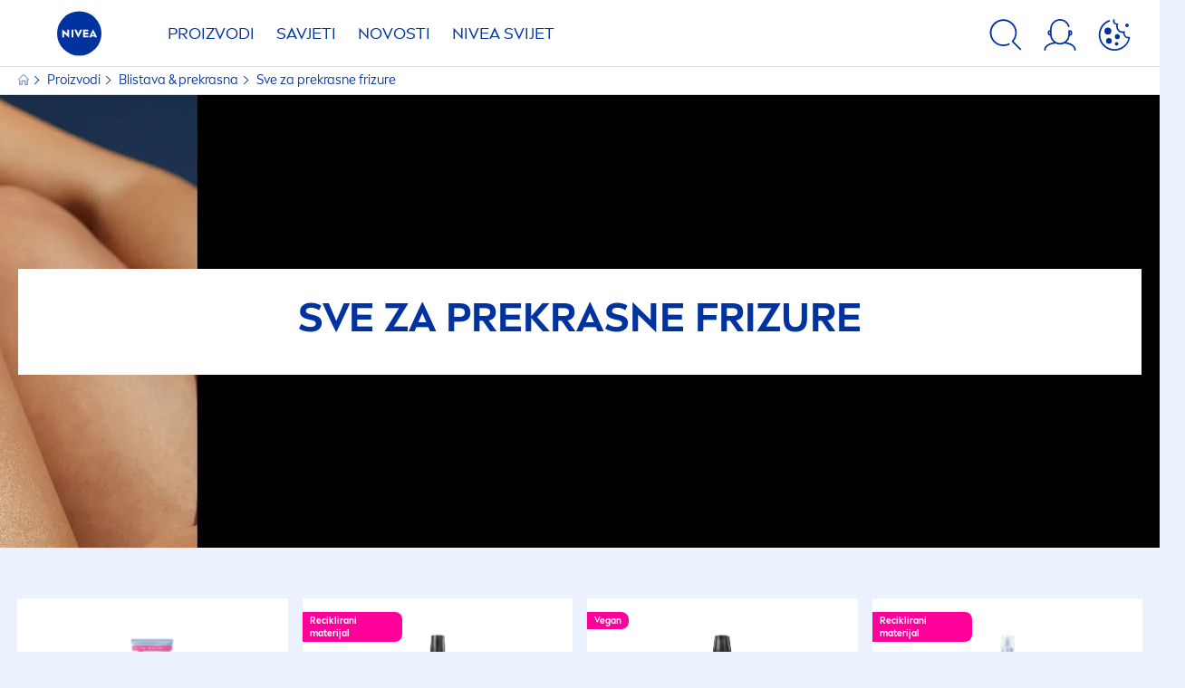

--- FILE ---
content_type: text/html; charset=utf-8
request_url: https://www.nivea.hr/proizvodi/kosa/oblikovanje-kose
body_size: 101781
content:



<!DOCTYPE html>
<html lang="hr-HR" data-multilang="hr-HR" dir="ltr">
<!--   
                  server:   prd-niv-cd-us 
                  instance: LIVE.CD
                  site:     NiveaX_Croatia 
                  language: hr-HR 
                  id:       {C1AE88D4-380B-473D-84FD-561FADB44B02}
                  template: Listing Page
                  version:  1
                -->
<!-- NIVX -->
<head>
    <meta name="viewport" content="width=device-width, initial-scale=1.0,maximum-scale=5">
    <meta charset="UTF-8">
    
	<link rel="preconnect" href="https://stats.g.doubleclick.net"/>
	<link rel="preconnect" href="https://googleads.g.doubleclick.net"/>
	<link rel="preconnect" href="https://track.adform.net"/>
	<link rel="preconnect" href="https://www.facebook.com"/>
	<link rel="preconnect" href="https://connect.facebook.net"/>
	<link rel="preconnect" href="https://s2.adform.net"/>
	<link rel="preconnect" href="https://www.googletagmanager.com"/>
	<link rel="preconnect" href="https://delivery.consentmanager.net"/>
	<link rel="preconnect" href="https://www.google-analytics.com"/>
	<link rel="preconnect" href="https://www.googletagmanager.com"/>
	<link rel="preconnect" href="https://cdn.consentmanager.net"/>
	<link rel="preconnect" href="https://cdn.bunchbox.co"/>
	<link rel="preconnect" href="https://img.nivea.com"/>

    
    <script type="text/javascript" data-cmp-ab="1">window.cmp_customlanguages = [{"l":"DE-AT","i":"at","r":0,"t":""},{"l":"FR-BE","i":"be","r":0,"t":"FR"},{"l":"NL-BE","i":"be","r":0,"t":"NL"},{"l":"EN-GB","i":"gb","r":0,"t":"EN"},{"l":"FR-CH","i":"ch","r":0,"t":"FR-ch"},{"l":"DE-CH","i":"ch","r":0,"t":"DE"},{"l":"EN-IE","i":"ir","r":0,"t":"EN"},{"l":"DE-SW","i":"de","r":0,"t":"DE"},{"l":"DE-DE","i":"de","r":0,"t":"DE"},{"l":"TH-TH","i":"th","r":0,"t":"TH"},{"l":"PT-BR","i":"br","r":0,"t":"PT"},{"l":"EN-SW","i":"en","r":0,"t":"EN"},{"l":"DE-APP","i":"de","r":0,"t":"DE-app"},{"l":"EN-AU","i":"au","r":0,"t":"EN"},{"l":"ID-ID","i":"id","r":0,"t":"ID"}];</script>
<script>if(!("gdprAppliesGlobally" in window)){window.gdprAppliesGlobally=true}if(!("cmp_id" in window)||window.cmp_id<1){window.cmp_id=0}if(!("cmp_cdid" in window)){window.cmp_cdid="47920637db0c"}if(!("cmp_params" in window)){window.cmp_params=""}if(!("cmp_host" in window)){window.cmp_host="c.delivery.consentmanager.net"}if(!("cmp_cdn" in window)){window.cmp_cdn="cdn.consentmanager.net"}if(!("cmp_proto" in window)){window.cmp_proto="https:"}if(!("cmp_codesrc" in window)){window.cmp_codesrc="1"}window.cmp_getsupportedLangs=function(){var b=["DE","EN","FR","IT","NO","DA","FI","ES","PT","RO","BG","ET","EL","GA","HR","LV","LT","MT","NL","PL","SV","SK","SL","CS","HU","RU","SR","ZH","TR","UK","AR","BS","JA","CY"];if("cmp_customlanguages" in window){for(var a=0;a<window.cmp_customlanguages.length;a++){b.push(window.cmp_customlanguages[a].l.toUpperCase())}}return b};window.cmp_getRTLLangs=function(){var a=["AR"];if("cmp_customlanguages" in window){for(var b=0;b<window.cmp_customlanguages.length;b++){if("r" in window.cmp_customlanguages[b]&&window.cmp_customlanguages[b].r){a.push(window.cmp_customlanguages[b].l)}}}return a};window.cmp_getlang=function(a){if(typeof(a)!="boolean"){a=true}if(a&&typeof(cmp_getlang.usedlang)=="string"&&cmp_getlang.usedlang!==""){return cmp_getlang.usedlang}return window.cmp_getlangs()[0]};window.cmp_extractlang=function(a){if(a.indexOf("cmplang=")!=-1){a=a.substr(a.indexOf("cmplang=")+8,2).toUpperCase();if(a.indexOf("&")!=-1){a=a.substr(0,a.indexOf("&"))}}else{a=""}return a};window.cmp_getlangs=function(){var g=window.cmp_getsupportedLangs();var c=[];var f=location.hash;var e=location.search;var j="cmp_params" in window?window.cmp_params:"";var a="languages" in navigator?navigator.languages:[];if(cmp_extractlang(f)!=""){c.push(cmp_extractlang(f))}else{if(cmp_extractlang(e)!=""){c.push(cmp_extractlang(e))}else{if(cmp_extractlang(j)!=""){c.push(cmp_extractlang(j))}else{if("cmp_setlang" in window&&window.cmp_setlang!=""){c.push(window.cmp_setlang.toUpperCase())}else{if("cmp_langdetect" in window&&window.cmp_langdetect==1){c.push(window.cmp_getPageLang())}else{if(a.length>0){for(var d=0;d<a.length;d++){c.push(a[d])}}if("language" in navigator){c.push(navigator.language)}if("userLanguage" in navigator){c.push(navigator.userLanguage)}}}}}}var h=[];for(var d=0;d<c.length;d++){var b=c[d].toUpperCase();if(b.length<2){continue}if(g.indexOf(b)!=-1){h.push(b)}else{if(b.indexOf("-")!=-1){b=b.substr(0,2)}if(g.indexOf(b)!=-1){h.push(b)}}}if(h.length==0&&typeof(cmp_getlang.defaultlang)=="string"&&cmp_getlang.defaultlang!==""){return[cmp_getlang.defaultlang.toUpperCase()]}else{return h.length>0?h:["EN"]}};window.cmp_getPageLangs=function(){var a=window.cmp_getXMLLang();if(a!=""){a=[a.toUpperCase()]}else{a=[]}a=a.concat(window.cmp_getLangsFromURL());return a.length>0?a:["EN"]};window.cmp_getPageLang=function(){var a=window.cmp_getPageLangs();return a.length>0?a[0]:""};window.cmp_getLangsFromURL=function(){var c=window.cmp_getsupportedLangs();var b=location;var m="toUpperCase";var g=b.hostname[m]()+".";var a=b.pathname[m]()+"/";a=a.split("_").join("-");var f=[];for(var e=0;e<c.length;e++){var j=a.substring(0,c[e].length+1);if(g.substring(0,c[e].length+1)==c[e]+"."){f.push(c[e][m]())}else{if(c[e].length==5){var k=c[e].substring(3,5)+"-"+c[e].substring(0,2);if(g.substring(0,k.length+1)==k+"."){f.push(c[e][m]())}}else{if(j==c[e]+"/"||j=="/"+c[e]){f.push(c[e][m]())}else{if(j==c[e].replace("-","/")+"/"||j=="/"+c[e].replace("-","/")){f.push(c[e][m]())}else{if(c[e].length==5){var k=c[e].substring(3,5)+"-"+c[e].substring(0,2);var h=a.substring(0,k.length+1);if(h==k+"/"||h==k.replace("-","/")+"/"){f.push(c[e][m]())}}}}}}}return f};window.cmp_getXMLLang=function(){var c=document.getElementsByTagName("html");if(c.length>0){c=c[0]}else{c=document.documentElement}if(c&&c.getAttribute){var a=c.getAttribute("xml:lang");if(typeof(a)!="string"||a==""){a=c.getAttribute("lang")}if(typeof(a)=="string"&&a!=""){var b=window.cmp_getsupportedLangs();return b.indexOf(a.toUpperCase())!=-1||b.indexOf(a.substr(0,2).toUpperCase())!=-1?a:""}else{return""}}};(function(){var C=document;var D=C.getElementsByTagName;var o=window;var t="";var h="";var k="";var E=function(e){var i="cmp_"+e;e="cmp"+e+"=";var d="";var l=e.length;var I=location;var J=I.hash;var w=I.search;var u=J.indexOf(e);var H=w.indexOf(e);if(u!=-1){d=J.substring(u+l,9999)}else{if(H!=-1){d=w.substring(H+l,9999)}else{return i in o&&typeof(o[i])!=="function"?o[i]:""}}var G=d.indexOf("&");if(G!=-1){d=d.substring(0,G)}return d};var j=E("lang");if(j!=""){t=j;k=t}else{if("cmp_getlang" in o){t=o.cmp_getlang().toLowerCase();h=o.cmp_getlangs().slice(0,3).join("_");k=o.cmp_getPageLangs().slice(0,3).join("_");if("cmp_customlanguages" in o){var m=o.cmp_customlanguages;for(var y=0;y<m.length;y++){var a=m[y].l.toLowerCase();if(a==t){t="en"}}}}}var q=("cmp_proto" in o)?o.cmp_proto:"https:";if(q!="http:"&&q!="https:"){q="https:"}var n=("cmp_ref" in o)?o.cmp_ref:location.href;if(n.length>300){n=n.substring(0,300)}var A=function(d){var K=C.createElement("script");K.setAttribute("data-cmp-ab","1");K.type="text/javascript";K.async=true;K.src=d;var J=["body","div","span","script","head"];var w="currentScript";var H="parentElement";var l="appendChild";var I="body";if(C[w]&&C[w][H]){C[w][H][l](K)}else{if(C[I]){C[I][l](K)}else{for(var u=0;u<J.length;u++){var G=D(J[u]);if(G.length>0){G[0][l](K);break}}}}};var b=E("design");var c=E("regulationkey");var z=E("gppkey");var s=E("att");var f=o.encodeURIComponent;var g;try{g=C.cookie.length>0}catch(B){g=false}var x=E("darkmode");if(x=="0"){x=0}else{if(x=="1"){x=1}else{try{if("matchMedia" in window&&window.matchMedia){var F=window.matchMedia("(prefers-color-scheme: dark)");if("matches" in F&&F.matches){x=1}}}catch(B){x=0}}}var p=q+"//"+o.cmp_host+"/delivery/cmp.php?";p+=("cmp_id" in o&&o.cmp_id>0?"id="+o.cmp_id:"")+("cmp_cdid" in o?"&cdid="+o.cmp_cdid:"")+"&h="+f(n);p+=(b!=""?"&cmpdesign="+f(b):"")+(c!=""?"&cmpregulationkey="+f(c):"")+(z!=""?"&cmpgppkey="+f(z):"");p+=(s!=""?"&cmpatt="+f(s):"")+("cmp_params" in o?"&"+o.cmp_params:"")+(g?"&__cmpfcc=1":"");p+=(x>0?"&cmpdarkmode=1":"");A(p+"&l="+f(t)+"&ls="+f(h)+"&lp="+f(k)+"&o="+(new Date()).getTime());var r="js";var v=E("debugunminimized")!=""?"":".min";if(E("debugcoverage")=="1"){r="instrumented";v=""}if(E("debugtest")=="1"){r="jstests";v=""}A(q+"//"+o.cmp_cdn+"/delivery/"+r+"/cmp_final"+v+".js")})();window.cmp_rc=function(c,b){var l;try{l=document.cookie}catch(h){l=""}var j="";var f=0;var g=false;while(l!=""&&f<100){f++;while(l.substr(0,1)==" "){l=l.substr(1,l.length)}var k=l.substring(0,l.indexOf("="));if(l.indexOf(";")!=-1){var m=l.substring(l.indexOf("=")+1,l.indexOf(";"))}else{var m=l.substr(l.indexOf("=")+1,l.length)}if(c==k){j=m;g=true}var d=l.indexOf(";")+1;if(d==0){d=l.length}l=l.substring(d,l.length)}if(!g&&typeof(b)=="string"){j=b}return(j)};window.cmp_stub=function(){var a=arguments;__cmp.a=__cmp.a||[];if(!a.length){return __cmp.a}else{if(a[0]==="ping"){if(a[1]===2){a[2]({gdprApplies:gdprAppliesGlobally,cmpLoaded:false,cmpStatus:"stub",displayStatus:"hidden",apiVersion:"2.2",cmpId:31},true)}else{a[2](false,true)}}else{if(a[0]==="getUSPData"){a[2]({version:1,uspString:window.cmp_rc("__cmpccpausps","1---")},true)}else{if(a[0]==="getTCData"){__cmp.a.push([].slice.apply(a))}else{if(a[0]==="addEventListener"||a[0]==="removeEventListener"){__cmp.a.push([].slice.apply(a))}else{if(a.length==4&&a[3]===false){a[2]({},false)}else{__cmp.a.push([].slice.apply(a))}}}}}}};window.cmp_dsastub=function(){var a=arguments;a[0]="dsa."+a[0];window.cmp_gppstub(a)};window.cmp_gppstub=function(){var c=arguments;__gpp.q=__gpp.q||[];if(!c.length){return __gpp.q}var h=c[0];var g=c.length>1?c[1]:null;var f=c.length>2?c[2]:null;var a=null;var j=false;if(h==="ping"){a=window.cmp_gpp_ping();j=true}else{if(h==="addEventListener"){__gpp.e=__gpp.e||[];if(!("lastId" in __gpp)){__gpp.lastId=0}__gpp.lastId++;var d=__gpp.lastId;__gpp.e.push({id:d,callback:g});a={eventName:"listenerRegistered",listenerId:d,data:true,pingData:window.cmp_gpp_ping()};j=true}else{if(h==="removeEventListener"){__gpp.e=__gpp.e||[];a=false;for(var e=0;e<__gpp.e.length;e++){if(__gpp.e[e].id==f){__gpp.e[e].splice(e,1);a=true;break}}j=true}else{__gpp.q.push([].slice.apply(c))}}}if(a!==null&&typeof(g)==="function"){g(a,j)}};window.cmp_gpp_ping=function(){return{gppVersion:"1.1",cmpStatus:"stub",cmpDisplayStatus:"hidden",signalStatus:"not ready",supportedAPIs:["2:tcfeuv2","5:tcfcav1","7:usnat","8:usca","9:usva","10:usco","11:usut","12:usct","13:usfl","14:usmt","15:usor","16:ustx"],cmpId:31,sectionList:[],applicableSections:[0],gppString:"",parsedSections:{}}};window.cmp_addFrame=function(b){if(!window.frames[b]){if(document.body){var a=document.createElement("iframe");a.style.cssText="display:none";if("cmp_cdn" in window&&"cmp_ultrablocking" in window&&window.cmp_ultrablocking>0){a.src="//"+window.cmp_cdn+"/delivery/empty.html"}a.name=b;a.setAttribute("title","Intentionally hidden, please ignore");a.setAttribute("role","none");a.setAttribute("tabindex","-1");document.body.appendChild(a)}else{window.setTimeout(window.cmp_addFrame,10,b)}}};window.cmp_msghandler=function(d){var a=typeof d.data==="string";try{var c=a?JSON.parse(d.data):d.data}catch(f){var c=null}if(typeof(c)==="object"&&c!==null&&"__cmpCall" in c){var b=c.__cmpCall;window.__cmp(b.command,b.parameter,function(h,g){var e={__cmpReturn:{returnValue:h,success:g,callId:b.callId}};d.source.postMessage(a?JSON.stringify(e):e,"*")})}if(typeof(c)==="object"&&c!==null&&"__uspapiCall" in c){var b=c.__uspapiCall;window.__uspapi(b.command,b.version,function(h,g){var e={__uspapiReturn:{returnValue:h,success:g,callId:b.callId}};d.source.postMessage(a?JSON.stringify(e):e,"*")})}if(typeof(c)==="object"&&c!==null&&"__tcfapiCall" in c){var b=c.__tcfapiCall;window.__tcfapi(b.command,b.version,function(h,g){var e={__tcfapiReturn:{returnValue:h,success:g,callId:b.callId}};d.source.postMessage(a?JSON.stringify(e):e,"*")},b.parameter)}if(typeof(c)==="object"&&c!==null&&"__gppCall" in c){var b=c.__gppCall;window.__gpp(b.command,function(h,g){var e={__gppReturn:{returnValue:h,success:g,callId:b.callId}};d.source.postMessage(a?JSON.stringify(e):e,"*")},"parameter" in b?b.parameter:null,"version" in b?b.version:1)}if(typeof(c)==="object"&&c!==null&&"__dsaCall" in c){var b=c.__dsaCall;window.__dsa(b.command,function(h,g){var e={__dsaReturn:{returnValue:h,success:g,callId:b.callId}};d.source.postMessage(a?JSON.stringify(e):e,"*")},"parameter" in b?b.parameter:null,"version" in b?b.version:1)}};window.cmp_setStub=function(a){if(!(a in window)||(typeof(window[a])!=="function"&&typeof(window[a])!=="object"&&(typeof(window[a])==="undefined"||window[a]!==null))){window[a]=window.cmp_stub;window[a].msgHandler=window.cmp_msghandler;window.addEventListener("message",window.cmp_msghandler,false)}};window.cmp_setGppStub=function(a){if(!(a in window)||(typeof(window[a])!=="function"&&typeof(window[a])!=="object"&&(typeof(window[a])==="undefined"||window[a]!==null))){window[a]=window.cmp_gppstub;window[a].msgHandler=window.cmp_msghandler;window.addEventListener("message",window.cmp_msghandler,false)}};if(!("cmp_noiframepixel" in window)){window.cmp_addFrame("__cmpLocator")}if((!("cmp_disableusp" in window)||!window.cmp_disableusp)&&!("cmp_noiframepixel" in window)){window.cmp_addFrame("__uspapiLocator")}if((!("cmp_disabletcf" in window)||!window.cmp_disabletcf)&&!("cmp_noiframepixel" in window)){window.cmp_addFrame("__tcfapiLocator")}if((!("cmp_disablegpp" in window)||!window.cmp_disablegpp)&&!("cmp_noiframepixel" in window)){window.cmp_addFrame("__gppLocator")}if((!("cmp_disabledsa" in window)||!window.cmp_disabledsa)&&!("cmp_noiframepixel" in window)){window.cmp_addFrame("__dsaLocator")}window.cmp_setStub("__cmp");if(!("cmp_disabletcf" in window)||!window.cmp_disabletcf){window.cmp_setStub("__tcfapi")}if(!("cmp_disableusp" in window)||!window.cmp_disableusp){window.cmp_setStub("__uspapi")}if(!("cmp_disablegpp" in window)||!window.cmp_disablegpp){window.cmp_setGppStub("__gpp")}if(!("cmp_disabledsa" in window)||!window.cmp_disabledsa){window.cmp_setGppStub("__dsa")};</script>
<script type="application/json" data-offline-banner>{"Icon":"\u003csvg xmlns=\"http://www.w3.org/2000/svg\"  viewBox=\"0 0 32 32\"\u003e\u003cpath d=\"M16.053,32A16,16,0,0,1,9.8,1.282a.8.8,0,1,1,.628,1.471A14.43,14.43,0,1,0,14.667,1.67.8.8,0,1,1,14.51.078a16,16,0,0,1,3.15,31.844h0A16.008,16.008,0,0,1,16.053,32Z\"/\u003e\u003cpath d=\"M14.736,9.478a1.373,1.373,0,1,1,0,.02Zm2.424,3.207v11.2H15.025v-11.2Z\"/\u003e\u003c/svg\u003e","Text":"Ups, postoji problem s na\u0026scaron;om serverskom vezom. Neke funkcije trenutno nisu dostupne."}</script>

    
    
    
    <style id='above-theme'>:root{--AccordionPlusMinusButtonColor:var(--BaseInteractionColor);--AccordionSeparatorColor:#D6DCEC;--ActionLinkDefaultColor:var(--BaseInteractionColor);--ActionLinkHoverColor:var(--BaseLinkFontColorHover);--AnchorBackgroundActiveColor:var(--SecondaryBackgroundColor);--AnchorBorderColor:var(--SecondaryBackgroundColor);--AnchorBorderRadiusFirstChild:18px 0 0 18px;--AnchorBorderRadiusLastChild:0 18px 18px 0;--AnchorFontActiveColor:var(--BaseInteractionColor);--AnchorFontColor:var(--BaseFontColor);--BadgeBackgroundColor:#FF009A;--BaseBackgroundColor:var(--BaseFontColor);--BaseFontColor:#0032a0;--BaseInteractionColor:#0F60FF;--BaseLinkFontColor:var(--BaseInteractionColor);--BaseLinkFontColorHover:#92B7FF;--BenefitBulletsColor:var(--BaseFontColor);--BenefitsBackgroundColor:var(--ThirdBackgroundColor);--BrandBoldCopyFontFamilyType:NIVEABrandType-Bold;--BrandBorderRadius:12px;--BrandButtonFontFamilyType:NIVEABrandType-ExtraBold;--BrandCopyFontFamilyType:NIVEABrandType-Regular;--BrandExtraBoldFontFamilyType:NIVEABrandType-Bold;--BrandHeadlinesFontFamilyType:NIVEABrandType-Bold;--BrandLinkColor:var(--BaseInteractionColor);--BrandLinkColorHover:var(--BaseLinkFontColorHover);--BrandTemplateBackgroundColor:var(--SecondaryBackgroundColor);--BreadcrumbFontColor:var(--BaseFontColor);--BurgerArrowColor:#FFF;--BurgerBorderColor:#FFF;--BurgerFontColor:#FFF;--BurgerHeaderBackgroundColor:rgba(255,255,255,0.99);--BurgerHeaderIconColor:var(--BaseFontColor);--BurgerHeaderScrollBackgroundColor:rgb(255, 255, 255);--BurgerHeaderTopBackgroundColor:linear-gradient(0deg, rgba(255,255,255,0.33) 0%, rgba(255,255,255,1) 100%);;--BurgerInnerIconColor:#FFF;--BurgerMainBackgroundColor:rgba(0,50,160,0.95);--BurgerSecondaryBackgroundColor:rgba(0,50,160,0.95);--BurgerTeaserBackgroundColor:#FFF;--BurgerTeaserFontColor:var(--BaseFontColor);--ButtonBackgroundColor:var(--BaseInteractionColor);--ButtonBorderColor:var(--BaseInteractionColor);--ButtonBorderRadius:56px;--ButtonHoverBackgroundColor:#F3F7FF;--ButtonHoverBorderColor:var(--BaseInteractionColor);--ButtonHoverTextColor:var(--BaseInteractionColor);--ButtonSecondaryBorderColor:var(--BaseInteractionColor);--ButtonSecondaryHoverColor:#F3F7FF;--ButtonSecondaryTextColor:var(--BaseInteractionColor);--ContentSelectorActionLinkColorHover:var(--BaseLinkFontColorHover);--ContentSelectorDefaultIconColor:var(--BaseFontColor);--ContentSelectorIconColorHover:var(--BaseLinkFontColorHover);--ContentZoneTextLinkColor:var(--BaseInteractionColor);--ContentZoneTextLinkHoverColor:var(--BaseLinkFontColorHover);--CookieBannerDividerColor:#d6dcec;--CookieBannerLinkColor:var(--BaseInteractionColor);--DesktopFlyoutBackgroundColor:rgba(0,50,160,0.90);--DesktopFlyoutLinkColorHover:var(--BaseLinkFontColorHover);--DisabledColor:#F5F5F5;--ErrorColor:#E21010;--EshopProductInfoPromotionColor:#fe9119;--EshopProductOldPriceColor:#999;--EshopProductPricePerUnitColor:#999;--ExpanderColor:var(--BaseInteractionColor);--ExternalContentBlockBackgroundColor:#E5EAF5;--FilterBarCategoryBackgroundColor:#ffffff;--FilterBarCategoryItemBackgroundColorHover:var(--BaseLinkFontColorHover);--FilterBarCategoryItemBorderColor:var(--BaseInteractionColor);--FilterBarCategoryItemBorderColorHover:var(--BaseLinkFontColorHover);--FilterBarCategoryItemBorderRadius:32px;--FilterBarCategoryItemCountFontColor:var(--BaseLinkFontColorHover);--FilterBarCategoryItemCountFontHoverColor:#ffffff;--FilterBarCategoryItemFontColor:var(--BaseInteractionColor);--FilterBarCategoryItemFontColorHover:#ffffff;--FilterBarMainBackgroundColor:var(--BaseInteractionColor);--FilterBarMainFontColor:#ffffff;--FilterBorderColor:#d6dcec;--FilterCheckBoxActiveBackgroundColor:var(--BaseInteractionColor);--FilterCheckBoxBackgroundColor:var(--ThirdBackgroundColor);--FilterDropdownBackgroundColor:var(--SecondaryBackgroundColor);--FilterDropdownFontColor:var(--BaseInteractionColor);--FilterResultsCountColor:var(--BaseLinkFontColorHover);--FilterSubtitleTextColor:var(--BaseLinkFontColorHover);--FilterTitleTextColor:var(--BaseInteractionColor);--FooterBackgroundColor:var(--BaseBackgroundColor);--FooterBrandIconColor:var(--BaseFontColor);--FooterCopyColor:#ffffff;--FooterCopyColorHover:#F3F7FF;--FooterCopyrightBackgroundColor:#ffffff;--FooterCopyrightTextColor:var(--BaseFontColor);--FooterDividerLinesColor:#e5eaf5;--FooterHeadlineColor:#ffffff;--FooterSocialIconColor:#ffffff;--FooterSocialIconColorHover:#F3F7FF;--FormBubbleCheckedBackgroundColor:rgba(15,96,255,0.8);--FormBubbleTextColor:var(--BaseInteractionColor);--FormBubbleTextHoverColor:var(--BaseLinkFontColorHover);--FormCheckBoxCheckedBackgroundColor:var(--BaseInteractionColor);--FormCheckBoxTransitionBackgroundColor:#B8E986;--FormInputFieldBackgroundColor:#f5f5f5;--FormInputFieldBorderColor:var(--BaseInteractionColor);--FormInputFieldLabelColor:var(--BaseFontColor);--FormInputFieldTextColor:var(--BaseInteractionColor);--FormMultistepButtonBackgroundColor:var(--BaseInteractionColor);--FormMultistepLeftButtonBackgroundColor:#ffffff;--FormMultistepLeftButtonHoverBackgroundColor:#ffffff;--FormMultistepLeftButtonHoverIconColor:var(--BaseLinkFontColorHover);--FormMultistepLeftButtonIconColor:var(--BaseInteractionColor);--FormMultistepRightButtonBackgroundColor:var(--BaseInteractionColor);--FormMultistepRightButtonHoverBackgroundColor:var(--BaseLinkFontColorHover);--FormMultistepRightButtonHoverIconColor:#ffffff;--FormMultistepRightButtonIconColor:#ffffff;--FormProgressBarBackgroundColor:#d6dcec;--FormRatingStarCheckedColor:#FE9119;--FormRatingStarCheckedHoverColor:#F8B530;--FormRatingStarUncheckedColor:#F5F5F5;--FormRevealPasswordEyeColor:var(--BaseInteractionColor);--FormScrollBarBackgroundColor:var(--ThirdBackgroundColor);--FormScrollBarThumbColor:var(--BaseInteractionColor);--FormSelectBoxListItemColor:var(--BaseInteractionColor);--FormSelectBoxListItemHoverBackgroundColor:var(--SecondaryBackgroundColor);--FormSelectBoxTopLevelTextColor:var(--BaseInteractionColor);--FormToggleActiveColor:var(--BaseInteractionColor);--FormUploadBrowseBorderColor:var(--BaseInteractionColor);--FormUploadBrowseTextColor:var(--BaseInteractionColor);--FormUploadLabelColor:var(--BaseInteractionColor);--FormValidationErrorBackgroundColor:#FFD3D4;--FormValidationErrorTextColor:var(--ErrorColor);--GeneralTeaserContentBackgroundColor:#ffffff;--HotspotBackgroundGradient:rgba(255,255,255,0.90);--MarketingSliderBackgroundColor:var(--SecondaryBackgroundColor);--MobileNavBottomBarIconColor:var(--BaseInteractionColor);--MobileNavButtonBackgroundColor:var(--BaseInteractionColor);--MobileNavIconColor:#ffffff;--MobileNavInnerCircleBackgroundColor:var(--BaseFontColor);--MobileNavOuterCircleBackgroundColor:var(--BaseFontColor);--MobileNavScrollbarButtonColor:var(--BaseInteractionColor);--MobileNavScrollbarColor:#ffffff;--NavigationFlyoutLinkColor:#ffffff;--NavigationIconColor:var(--BaseFontColor);--NewsletterButtonBackgroundColor:transparent;--NewsletterButtonBackgroundHoverColor:#ffffff;--NewsletterButtonBorderColor:#ffffff;--NewsletterButtonBorderHoverColor:#ffffff;--NewsletterButtonTextColor:#ffffff;--NewsletterButtonTextHoverColor:var(--BaseInteractionColor);--NewsletterFontColor:#ffffff;--PaginationBulletsPrimaryColor:var(--BaseInteractionColor);--PaginationBulletsSecondaryColor:var(--BaseLinkFontColorHover);--PdpStageBackgroundDesktop:var(--SecondaryBackgroundColor);--PdpStageBackgroundMobile:var(--SecondaryBackgroundColor);--PromotionBannerDefaultBackgroundColor:#8397c6;--PromotionBannerDefaultButtonBackgroundColor:var(--BaseInteractionColor);--PromotionBannerDefaultButtonTextAndBorderColor:#ffffff;--PromotionBannerSalesBackgroundColor:#8397c6;--PromotionBannerSustainabilityBackgroundColor:#8397c6;--QuicklinksBackgroundColor:var(--SecondaryBackgroundColor);--QuicklinksLinkBackgroundColor:#FFFFFF;--QuicklinksLinkFontColor:var(--BaseInteractionColor);--QuicklinksLinkFontColorHover:var(--BaseLinkFontColorHover);--SecondaryBackgroundColor:#EBF1FD;--SecondaryFontColor:#ffffff;--SecondaryGradientBackgroundColor:linear-gradient(135deg,#3159B1,#3159B1);--SecondaryHighlightColor:#64A70B;--SecondaryHighlightColorHover:#64A70B;--SecondaryLinkFontColor:#ffffff;--SecondaryLinkFontColorHover:var(--BaseLinkFontColorHover);--SelectedFilterBackground:var(--BaseInteractionColor);--SelectedFiltersCloseBackgroundColor:var(--BaseLinkFontColorHover);--SeparatorLineColor:#d6dcec;--ServiceLayerCloseColor:var(--BaseInteractionColor);--SiteChooserBodyCopyFontColor:#fff;--SiteChooserBrandIconColor:#0032a0;--SiteChooserCountriesColor:#ffffff;--SiteChooserFooterBackgroundColor:#0032a0;--SiteChooserFooterBrandIconColor:#ffffff;--SiteChooserFooterCopyrightColor:#6e85bc;--SiteChooserFooterLinksColor:#ffffff;--SiteChooserHeadlineFontColor:#ffffff;--SiteChooserRegionTitleColor:#ffffff;--SiteChooserSublineFontColor:#ffffff;--SkipLinkFontColor:var(--BaseInteractionColor);--SliderbarPrimaryColor:var(--BaseInteractionColor);--SliderbarSecondaryColor:var(--ThirdBackgroundColor);--StandardTeaserSliderBackground:var(--SecondaryBackgroundColor);--TabTitleColor:var(--BaseFontColor);--ThirdBackgroundColor:#F5F8FE;--TooltipBoxColor:var(--SecondaryBackgroundColor);--TooltipHoverIconColor:var(--BaseLinkFontColorHover);--TooltipIconColor:var(--BaseInteractionColor);--TrustBackgroundColor:var(--SecondaryBackgroundColor);--TrustCircleBackgroundColor:var(--BaseFontColor);--TrustCircleBorderColor:var(--BaseFontColor);--TrustCircleTextColor:#ffffff}</style><style id='above'>a{background-color:transparent;text-decoration:none}ol,ul{margin:0;padding:0}abbr[title]{border-bottom:none;text-decoration:underline;-webkit-text-decoration:underline dotted;text-decoration:underline dotted}b,strong{font-family:var(--BrandBoldCopyFontFamilyType);font-weight:400}p:blank,p:empty{display:none;margin:0}em{font-style:italic}code,kbd,samp{font-family:monospace,monospace;font-size:1em}small{font-size:80%}sub,sup{font-size:75%;line-height:0;position:relative;vertical-align:baseline}sub{bottom:-.25em}sup{top:-.5em}img{border-style:none}button,input,optgroup,select,textarea{font-family:inherit;font-size:100%;line-height:1.15;margin:0}button,input{overflow:visible}button,select{text-transform:none}[type=button],[type=reset],[type=submit],button{-webkit-appearance:button}[type=button]::-moz-focus-inner,[type=reset]::-moz-focus-inner,[type=submit]::-moz-focus-inner,button::-moz-focus-inner{border-style:none;padding:0}[type=button]:-moz-focusring,[type=reset]:-moz-focusring,[type=submit]:-moz-focusring,button:-moz-focusring{outline:1px dotted ButtonText}a,button{outline:none}fieldset{padding:.35em .75em .625em}legend{box-sizing:border-box;color:inherit;display:table;max-width:100%;padding:0}li{list-style-type:none}progress{-webkit-appearance:none;-moz-appearance:none;appearance:none;vertical-align:baseline}textarea{overflow:auto}[type=checkbox],[type=radio]{box-sizing:border-box;padding:0}[type=number]::-webkit-inner-spin-button,[type=number]::-webkit-outer-spin-button{height:auto}[type=search]{-webkit-appearance:textfield;outline-offset:-2px}[type=search]::-webkit-search-decoration{-webkit-appearance:none}::-webkit-file-upload-button{-webkit-appearance:button;font:inherit}details{display:block}summary{display:list-item}template{display:none}[hidden]{display:none!important}table{word-break:normal}.remove-padding-horizontally{padding-left:0;padding-right:0}.nx-u-arrow-down,.nx-u-arrow-left,.nx-u-arrow-right,.nx-u-arrow-up{color:inherit;display:flex;height:6px;position:relative;width:6px}.nx-u-arrow-down:before,.nx-u-arrow-left:before,.nx-u-arrow-right:before,.nx-u-arrow-up:before{content:"";display:inline-block;height:6px;position:absolute;width:6px}.nx-u-arrow-down:before,.nx-u-arrow-up:before{border-right:2px solid transparent;border-top:2px solid transparent;border-color:inherit;transition:transform .5s}.nx-u-arrow-left:before,.nx-u-arrow-right:before{border-right:2px solid transparent;border-top:2px solid transparent;border-color:inherit;top:5px}.nx-u-arrow-left--small:before,.nx-u-arrow-right--small:before{border-right:solid transparent;border-color:inherit;border-width:1px;height:5px;width:5px}.nx-u-arrow-down,.nx-u-arrow-up{margin-left:7px}.nx-u-arrow-right:before{right:10px;transform:rotate(45deg)}.nx-u-arrow-right--small{right:8px}.nx-u-arrow-left:before{left:8px;transform:rotate(-135deg)}.nx-u-arrow-up:before{transform:translateY(35%) rotate(-45deg)}.nx-u-arrow-down:before{transform:translateY(-35%) rotate(135deg)}*{-webkit-tap-highlight-color:transparent}[class*=nx-]{box-sizing:border-box}.nx-breadcrumb__container,.nx-u-container,.nx-user-actions-container{box-sizing:border-box;margin-left:auto;margin-right:auto;min-width:320px;padding-left:20px;padding-right:20px;width:100%}@media (min-width:1280px){.nx-breadcrumb__container,.nx-u-container,.nx-user-actions-container{max-width:1280px}}html{color:var(--BaseFontColor);font-family:var(--BrandCopyFontFamilyType),system-ui,-apple-system,BlinkMacSystemFont,"Segoe UI","Roboto","Oxygen","Ubuntu","Cantarell","Fira Sans","Droid Sans","Helvetica Neue",sans-serif;font-size:112.5%;height:100%;line-height:1.45;scroll-behavior:smooth}body,html{width:100%}body{background-color:#fff;display:flex;fill:var(--BaseFontColor);flex-direction:column;-webkit-hyphenate-limit-chars:7 3 4;-webkit-hyphens:auto;margin:0;min-height:100%;padding:0;word-break:break-word;-webkit-hyphenate-limit-lines:2;-webkit-hyphenate-limit-last:always;-moz-hyphenate-limit-chars:7 3 4;-moz-hyphens:auto;-moz-hyphenate-limit-lines:2;-moz-hyphenate-limit-last:always;-ms-hyphenate-limit-chars:7 3 4;-ms-hyphens:auto;-ms-hyphenate-limit-lines:2;-ms-hyphenate-limit-last:always;hyphenate-limit-chars:7 3 4;hyphens:auto;hyphenate-limit-lines:2;hyphenate-limit-last:always}body.nx-pagetype-home-page,body[class*=-category-page],body[class*=-cluster-page],body[class*=-overview-page],body[class*=category-page]{background-color:var(--BrandTemplateBackgroundColor,transparent)}main{align-items:stretch;display:flex;flex-direction:column}.nx-main-inner,main{flex-basis:auto;flex-grow:1;flex-shrink:1}.nx-main-inner{width:100%}footer{flex-shrink:0}.nx-u-gray-background{background-color:#f5f5f5}img{position:relative}img:after{background:#fff;bottom:0;content:"";display:block;left:0;position:absolute;right:0;top:0;z-index:-1}.nx-header-icons .nx-svg,.nx-header-icons .nx-svg-container svg{fill:var(--NavigationIconColor,var(--BaseFontColor));height:35px;width:60px}.nx-link,a{color:var(--BrandLinkColor,var(--BaseLinkFontColor))}.nx-link:hover,a:hover{color:var(--BrandLinkColorHover,var(--BaseLinkFontColorHover))}.cmplazybtn .cmplazybtnlink{align-items:center;background-color:var(--ButtonBackgroundColor,var(--BaseFontColor));background-position:50%;border:1px solid var(--ButtonBackgroundColor,var(--BaseFontColor));border-radius:var(--ButtonBorderRadius,50px);box-sizing:border-box;color:var(--ButtonTextColor,var(--SecondaryFontColor));color:inherit;cursor:pointer;display:flex;font-family:var(--BrandButtonFontFamilyType,var(--BrandBoldCopyFontFamilyType,var(--BrandCopyFontFamilyType))),system-ui,-apple-system,BlinkMacSystemFont,"Segoe UI","Roboto","Oxygen","Ubuntu","Cantarell","Fira Sans","Droid Sans","Helvetica Neue",sans-serif;font-size:.88888889rem;height:55px;hyphens:manual;-webkit-hyphens:initial;-ms-hyphens:initial;hyphens:auto;justify-content:center;line-height:1.16666667rem;line-height:1.11111111rem;margin:4px;max-width:100%;outline:none;overflow:hidden;padding:4px 24px;text-align:center;text-decoration:none;text-decoration:none!important;text-transform:uppercase;transition:background .8s,border .25s,color .25s;vertical-align:top;white-space:normal;width:230px}.cmplazybtn .cmplazybtnlink:active{transition:background 0s,border .25s,color .25s}.cmplazybtn .cmplazybtnlink:active[disabled]{pointer-events:none}.cmplazybtn .cmplazybtnlink:disabled,.cmplazybtn .cmplazybtnlink[disabled]{cursor:not-allowed!important}.cmplazybtn .cmplazybtnlink:focus-visible{outline:2px solid var(--BaseInteractionColor,var(--BaseFontColor));outline-offset:2px}.nx-add-to-cart .nx-tooltip-container,.nx-range-dropdown__list-wrapper,.nx-tooltip__icons{display:none}.nx-u-center-block{margin:auto}.nx-no-hyphens{display:contents;hyphens:none}@media (-ms-high-contrast:active),(-ms-high-contrast:none){body main{display:block}}.nx-font-display-1{font-size:5rem;line-height:100%}.nx-font-display-2{font-size:4rem;line-height:100%}.nx-font-display-3{font-size:3rem;line-height:100%}.nx-font-display-4{font-size:2.5rem;line-height:100%}.nx-font-heading-1{font-size:2rem;line-height:100%}.nx-font-heading-2{font-size:1.55555556rem;line-height:100%}.nx-font-heading-3{font-size:1.22222222rem;line-height:100%}.nx-font-heading-4{font-size:1.11111111rem;line-height:110%}.nx-font-heading-5{font-size:1rem;line-height:120%}.nx-font-heading-6{font-size:.77777778rem;line-height:120%}.nx-font-heading-7{font-size:.66666667rem;line-height:110%}.nx-font-body-1{font-size:1rem;line-height:140%}.nx-font-body-2{font-size:.88888889rem;line-height:140%}.nx-font-body-3{font-size:.77777778rem;line-height:140%}.nx-font-overheader-1{font-size:1.22222222rem;line-height:120%}.nx-font-overheader-2{font-size:1rem;line-height:130%}.nx-font-overheader-3{font-size:.88888889rem;line-height:120%}.nx-font-overheader-4{font-size:.66666667rem;line-height:120%}.nx-font-body-details-1{font-size:.66666667rem;line-height:140%}.nx-font-body-details-2{font-size:.66666667rem;line-height:120%}.nx-font-text-link-large{font-size:1rem;line-height:120%}.nx-font-text-link-medium{font-size:.88888889rem;line-height:120%}.nx-font-text-link-small{font-size:.77777778rem;line-height:115%}.nx-font-button-text-large{font-size:1rem;line-height:120%}.nx-font-button-text-medium{font-size:.88888889rem;line-height:120%}.nx-font-button-text-small{font-size:.66666667rem;line-height:120%}.nx-u-txt--center{text-align:center}.nx-u-txt--left{text-align:left}.nx-u-txt--right{text-align:right}.nx-txt-uppercase{text-transform:uppercase}.nx-txt-lowercase{text-transform:lowercase}.nx-txt--capitalcase{text-transform:capitalize}.nx-txt--case-none{text-transform:none}.nx-font--regular{font-family:var(--BrandCopyFontFamilyType),system-ui,-apple-system,BlinkMacSystemFont,"Segoe UI","Roboto","Oxygen","Ubuntu","Cantarell","Fira Sans","Droid Sans","Helvetica Neue",sans-serif}.nx-font--bold{font-family:var(--BrandBoldCopyFontFamilyType,var(--BrandCopyFontFamilyType)),system-ui,-apple-system,BlinkMacSystemFont,"Segoe UI","Roboto","Oxygen","Ubuntu","Cantarell","Fira Sans","Droid Sans","Helvetica Neue",sans-serif}.nx-font--extrabold{font-family:var(--BrandExtraBoldFontFamilyType,var(--BrandBoldCopyFontFamilyType)),system-ui,-apple-system,BlinkMacSystemFont,"Segoe UI","Roboto","Oxygen","Ubuntu","Cantarell","Fira Sans","Droid Sans","Helvetica Neue",sans-serif}.alpaca-form h1,.alpaca-form h2,.alpaca-form h3,.squarelovin-headline{font-family:var(--BrandBoldCopyFontFamilyType,var(--BrandCopyFontFamilyType)),system-ui,-apple-system,BlinkMacSystemFont,"Segoe UI","Roboto","Oxygen","Ubuntu","Cantarell","Fira Sans","Droid Sans","Helvetica Neue",sans-serif}.nx-btn{background-position:50%;border:1px solid var(--ButtonBackgroundColor,var(--BaseFontColor));color:var(--ButtonTextColor,var(--SecondaryFontColor));cursor:pointer;font-family:var(--BrandButtonFontFamilyType,var(--BrandBoldCopyFontFamilyType,var(--BrandCopyFontFamilyType))),system-ui,-apple-system,BlinkMacSystemFont,"Segoe UI","Roboto","Oxygen","Ubuntu","Cantarell","Fira Sans","Droid Sans","Helvetica Neue",sans-serif;hyphens:manual;-webkit-hyphens:initial;-ms-hyphens:initial;line-height:1.16666667rem;margin:4px;text-decoration:none;transition:background .8s,border .25s,color .25s;vertical-align:top}.nx-btn:active{transition:background 0s,border .25s,color .25s}.nx-btn:active[disabled]{pointer-events:none}.nx-btn:disabled,.nx-btn[disabled]{cursor:not-allowed!important}.nx-btn,.nx-btn--primary,.nx-btn--primary-inverse,.nx-btn--secondary,.nx-btn--secondary-inverse,.nx-btn--tertiary{width:230px}.nx-btn--primary-inverse:focus-visible,.nx-btn--primary:focus-visible,.nx-btn--secondary-inverse:focus-visible,.nx-btn--secondary:focus-visible,.nx-btn--tertiary:focus-visible,.nx-btn:focus-visible{outline:2px solid var(--BaseInteractionColor,var(--BaseFontColor));outline-offset:2px}.nx-btn,.nx-btn--primary{background-color:var(--ButtonBackgroundColor,var(--BaseFontColor))}.nx-btn--disabled{cursor:not-allowed;pointer-events:none}.nx-btn--disabled:before{opacity:.4}.nx-background{position:relative}.nx-background__inner{background:var(--PdpStageBackgroundMobile,var(--SecondaryGradientBackgroundColor));height:290px;left:0;overflow:hidden;position:absolute;top:0;width:100%}.nx-background--full-height-desktop~.nx-product-stage__slider .nx-product__thumb,.nx-background--full-height-mobile~.nx-product-stage__slider .nx-product__thumb{border:0}@media (min-width:320px) and (max-width:767px){.nx-background--full-height-mobile{position:static}.nx-background--full-height-mobile .nx-background__inner{height:100%}}.nx-user-actions--bottom .nx-shariff{min-height:70px}.nx-footer{background:var(--FooterBackgroundColor,var(--BaseBackgroundColor))}.nx-footer .nx-footer-nav a{display:inline-table;margin-right:-3px;padding-bottom:.625em;padding-left:.688em;padding-right:.688em;text-decoration:underline}.nx-footer .nx-footer-nav li{display:inline}.nx-footer .nx-u-container>div{float:left}.nx-footer .nx-social-icons__wrapper-outer svg{fill:var(--FooterSocialIconColor,var(--SecondaryFontColor))}.nx-footer .nx-footer__newsletter,.nx-footer a{color:var(--FooterCopyColor,var(--SecondaryLinkFontColor))}.nx-footer .nx-copyright{background-color:var(--FooterCopyrightBackgroundColor,var(--BaseBackgroundColor));display:flex;width:100%}.nx-footer .nx-footer-nav{padding-top:14px}.nx-footer .nx-newsletter__input-text{margin-bottom:20px}.nx-footer input[type=checkbox]{display:none}.nx-footer-headline{color:var(--FooterHeadlineColor,var(--SecondaryFontColor,#fff))}.nx-hdl-1,.nx-hdl-2,.nx-hdl-3,.nx-hdl-4,.nx-hdl-5,.nx-hdl-6,.nx-hdl-7,h1,h2,h3,h4,h5,h6{color:var(--BrandHeadlinesColor,var(--BaseFontColor));font-weight:400;margin-top:0}.h6,.nx-hdl-6{font-weight:400;margin-top:0}.nx-hdl-1,h1{font-size:1.55555556rem;line-height:1.88888889rem}.nx-hdl-1,.nx-hdl-2,h1{color:var(--BrandHeadlinesColor,var(--BaseFontColor));font-weight:400;margin-top:0}.nx-hdl-2{font-size:1.33333333rem;line-height:1.55555556rem}.nx-hdl-3{font-size:1.11111111rem;line-height:1.33333333rem}.nx-hdl-3,.nx-hdl-4{color:var(--BrandHeadlinesColor,var(--BaseFontColor));font-weight:400;margin-top:0}.nx-hdl-4{font-size:1rem;line-height:1.22222222rem}.nx-hdl-5{font-size:.88888889rem;line-height:1.11111111rem}.nx-hdl-5,.nx-hdl-6,h6{color:var(--BrandHeadlinesColor,var(--BaseFontColor));font-weight:400;margin-top:0}.nx-hdl-6,h6{font-size:.66666667rem;line-height:.88888889rem}.nx-hdl-7{color:var(--BrandHeadlinesColor,var(--BaseFontColor));font-size:1.77777778rem;font-weight:400;line-height:2.11111111rem;margin-top:0}.nx-hdl-8{font-size:3.44444444rem;line-height:3.77777778rem}.nx-sbl-2{font-size:1.33333333rem;line-height:1.55555556rem}.nx-sbl-3{font-size:1.11111111rem;line-height:1.33333333rem}.nx-sbl-4{font-size:1rem;line-height:1.22222222rem}.nx-sbl-5{font-size:.88888889rem;line-height:1.11111111rem}.nx-sbl-6{font-size:.66666667rem;line-height:.88888889rem}.nx-content-zone__text .nx-expander__content p:not(:empty){margin-bottom:8px}.nx-content-zone{display:flex}.nx-content-zone p:empty,.nx-content-zone p:not([class]){margin-bottom:0;margin-top:0}.nx-content-zone__btn{margin-left:auto;margin-right:auto}.nx-btn.nx-content-zone__btn{border-width:1px;display:inline-flex}.nx-content-zone__action-link{display:inline-block}.nx-content-zone__action-link,.nx-content-zone__btn{margin-bottom:24px}.nx-u-image--hidden{left:50%;opacity:0;overflow:hidden;position:absolute;top:50%;transform:translateX(-50%) translateY(-50%);transition:opacity .5s;transition-delay:.1s;visibility:hidden}.nx-u-image-video{position:relative}.nx-u-image-video video{height:100%;left:0;-o-object-fit:cover;object-fit:cover;position:absolute;top:0;width:100%}.nx-video__btn-play{display:none}.nx-video__btn-play--show{display:flex}.nx-content-zone__image .nx-svg-container{bottom:10px;height:32px;position:absolute;right:20px;width:32px}.nx-content-zone-intro__items svg{width:56px}.nx-content-zone-intro--background-image+.nx-content-zone-intro__items{padding-left:16px;padding-right:16px}.nx-content-zone__items>.nx-row{margin-left:0;margin-right:0}.nx-mob-nav__wrapper,.nx-push-notification__outer{bottom:160px;left:0;position:fixed;right:0;z-index:1450}.nx-push-notification__outer{z-index:2400}.nx-mob-nav{height:68px;left:calc(100% - 68px);position:absolute;top:-12px;width:68px}.nx-mob-nav,.nx-mob-nav:before{opacity:0;transition:opacity .3s}.nx-mob-nav:before{background-color:hsla(0,0%,100%,.5);bottom:0;content:"";left:0;right:0;top:0;z-index:-10}.nx-pagetype-home-page .nx-mob-burger-nav--scroll-color-transition{background-color:transparent;min-height:auto;position:fixed;top:0;width:100%;z-index:200}.nx-pagetype-home-page .nx-mob-burger-nav--scroll-color-transition .nx-mob-burger-nav__header{height:56px}.nx-pagetype-home-page .nx-mob-burger-nav--scroll-color-transition .nx-mob-burger-nav__wrapper .nx-u-container{padding-left:10px}.nx-pagetype-home-page .nx-mob-burger-nav--scroll-color-transition .nx-burger-wrapper{border:none}.nx-pagetype-home-page .nx-mob-burger-nav--scroll-color-transition .nx-mob-burger-nav__header__icons__svg{display:flex}.nx-pagetype-home-page .nx-mob-burger-nav--scroll-color-transition .nx-u-container,.nx-pagetype-home-page .nx-mob-burger-nav--scroll-color-transition-scroll .nx-u-container{transition:background .3s ease}.nx-pagetype-home-page .nx-mob-burger-nav--scroll-color-transition .nx-u-container{background:var(--BurgerHeaderTopBackgroundColor,var(--SecondaryBackgroundColor))}.nx-pagetype-home-page .nx-mob-burger-nav--scroll-color-transition-scroll .nx-u-container{background:var(--BurgerHeaderScrollBackgroundColor,var(--BurgerHeaderTopBackgroundColor,var(--SecondaryBackgroundColor)))}.nx-mob-nav__bottom-bar .nx-mob-nav__bottom-bar__icons__svg{visibility:hidden;width:32px}.nx-show-splash-screen .nx-mob-nav{opacity:0;transition:none;z-index:-1}.nx-mob-nav__inner,.nx-mob-nav__inner-flyout{background-color:var(--MobileNavOuterCircleBackgroundColor,var(--BaseFontColor));border-radius:100%;height:610px;left:50%;overflow:hidden;position:absolute;top:50%;transform:translate(-50%,-50%);transform-origin:0 0;visibility:hidden;width:610px}.nx-nav-desktop__wrapper{background:var(--DesktopNavigationBackgroundColor,#fff);display:none;height:73px;padding-top:12px;position:relative;z-index:1310}.nx-nav-desktop__wrapper:after{clear:both;content:"";display:table}.nx-nav-desktop__wrapper .nx-u-container{display:flex;justify-content:space-between;width:100%}.nx-nav-desktop__logo{display:inline-block;fill:var(--DesktopNavigationBrandIconColor,var(--BaseFontColor))}.nx-nav-desktop__logo svg{height:50px;width:135px}.nx-nav-desktop{height:61px;max-width:100%;overflow:auto;padding:0 20px;scrollbar-width:none;transition:height .8s ease;width:100%}.nx-nav-desktop--open .nx-nav-desktop{height:1500px;transition:height .8s ease}.nx-nav-desktop::-webkit-scrollbar{display:none}.nx-nav-first-level{display:inline-block;white-space:nowrap;-ms-overflow-style:none;overflow:auto;scrollbar-width:none}.nx-nav-first-level::-webkit-scrollbar{display:none}.nx-scroll-slider--active .nx-nav-first-level{max-width:100%}.nx-nav-first-level__item{color:var(--NavigationFontColor,var(--BaseFontColor));display:block;display:inline-block;font-family:var(--NavigationFontFamilyType,var(--BrandCopyFontFamilyType)),system-ui,-apple-system,BlinkMacSystemFont,"Segoe UI","Roboto","Oxygen","Ubuntu","Cantarell","Fira Sans","Droid Sans","Helvetica Neue",sans-serif;font-size:1rem;line-height:1.22222222rem;line-height:1;text-transform:uppercase;white-space:nowrap}.nx-nav-desktop__flyout{display:none;white-space:normal}.nx-nav-first-level__link{color:var(--NavigationFontColor,var(--BaseFontColor));display:inline-block;padding:16px 10px 28px}.nx-nav-first-level__link:after{content:attr(title);display:block;font-family:var(--BrandHeadlinesFontFamilyType,var(--BrandBoldCopyFontFamilyType,var(--BrandCopyFontFamilyType))),system-ui,-apple-system,BlinkMacSystemFont,"Segoe UI","Roboto","Oxygen","Ubuntu","Cantarell","Fira Sans","Droid Sans","Helvetica Neue",sans-serif;height:0;overflow:hidden;visibility:hidden}.nx-header-icons{display:flex;height:60px;margin-left:auto;padding-top:9px}.nx-header-icons a:hover svg path{fill:var(--NavigationIconColorHover,var(--BaseLinkFontColorHover))}.nx-header-icon,.nx-header-icons__item{position:relative}.nx-header-icon{cursor:pointer;display:inline-block}.nx-mob-burger-nav__action-items .nx-header-icon,.nx-mob-burger-nav__action-items .nx-header-icons__item{display:inline}.nx-header-icon-lang__text{color:var(--MobileNavIconColor,var(--SecondaryFontColor));font-size:.66666667rem;left:33%;line-height:1rem;overflow:hidden;position:absolute;text-transform:uppercase;transform:translateY(50%)}.nx-header-icon-lang:hover .nx-header-icon-lang__text{color:var(--NavigationIconColorHover,var(--BaseLinkFontColorHover));transition:all .4s}span.nx-nav-desktop__arrow{top:28px}.nx-nav-desktop__scroll{display:none}.nx-scroll-slider--active .nx-nav-desktop__scroll{display:block;height:0;margin:0 -20px;position:relative;top:-69px}.nx-scroll-slider--active .nx-nav-desktop__scroll:after,.nx-scroll-slider--active .nx-nav-desktop__scroll:before{background-color:var(--DesktopNavigationBackgroundColor,#fff);content:"";height:50px;position:absolute;width:40px;z-index:9}.nx-scroll-slider--active .nx-nav-desktop__scroll:after{-webkit-mask-image:linear-gradient(270deg,transparent,#000 20px,#000 calc(100% - 20px),transparent);mask-image:linear-gradient(270deg,transparent,#000 20px,#000 calc(100% - 20px),transparent);right:0}.nx-scroll-slider--active .nx-nav-desktop__scroll:before{left:-3px;-webkit-mask-image:linear-gradient(90deg,transparent,#000 20px,#000 calc(100% - 20px),transparent);mask-image:linear-gradient(90deg,transparent,#000 20px,#000 calc(100% - 20px),transparent)}.nx-user-actions-container{display:none}.nx-product-stage{padding-bottom:40px;position:relative}.nx-product-stage__slider{opacity:0;position:relative}.nx-product-stage__slider .nx-slider{height:390px;margin-bottom:30px;overflow:hidden;position:relative;transition:transform}.nx-product-stage__item{position:relative}.nx-product__phototin{padding-left:20px;padding-right:20px}.nx-product-stage__badge{left:0;position:absolute;top:16px;z-index:1}.nx-product-stage__badge .nx-badge__item:empty{display:none}.nx-product-summary .nx-benefits__list img,.nx-product-summary .nx-benefits__list svg{border:none;border-radius:0;padding:0}.nx-product-summary .nx-pas,.nx-product-summary .nx-user-actions-container{padding-left:0;padding-right:0}.nx-product-summary .nx-pas__product-attributes--text{text-align:left}.nx-product-summary .nx-rating--pdp .nx-rating__total{min-width:unset}.nx-product-summary .nx-add-to-cart{min-height:60px}.nx-product-summary .nx-add-to-cart--prices-loaded{min-height:0}.nx-product-summary .nx-u-container--rating{line-height:0;padding-left:0;padding-right:0}.nx-product-summary .nx-add-to-cart-wrapper,.nx-product-summary .nx-pricing{margin-bottom:18px}.nx-product-summary .nx-original-price{margin-bottom:10px}.nx-add-to-cart~.nx-expand-section{margin-top:16px}.nx-rating__recommended-times{display:inline-block;font-size:.88888889rem;line-height:1.44444444rem;margin:24px 0;width:100%}.nx-product-stage__headline{margin-bottom:0}.nx-pas__button,.nx-pas__navigation{position:relative}.nx-pas__button{background-color:var(--ThirdBackgroundColor,#f5f5f5);border-radius:8px;color:var(--BaseFontColor);display:inline-block;font-size:.77777778rem;line-height:1.38888889rem;padding:1px 28px 1px 8px}.nx-pas__button .nx-icon__nav-arrow{height:20px;position:absolute;right:6px;top:50%;transform:translateY(-50%);width:20px}.nx-pas__button .nx-icon__nav-arrow:after{border:none;border-bottom:2px solid var(--BaseFontColor);border-left:2px solid var(--BaseFontColor);content:"";height:30%;position:absolute;right:0;top:0;transform:rotate(-45deg) translate3d(-80%,-10%,0);transform-origin:center center;width:30%}.nx-pas__button--one-element{padding-right:8px;pointer-events:none}.nx-pas__button--one-element .nx-icon__nav-arrow{display:none}.nx-product-stage__item--video .nx-video{align-items:center;display:flex;height:100%}.nx-slider__flexbox{height:100%;min-width:375px;width:100%}.nx-slider__flexbox .cmplazypreviewmsginner{height:358px;max-height:400px;overflow-y:scroll;padding-bottom:15px!important;padding-top:15px!important}.nx-slider__flexbox .nx-video,.nx-slider__flexbox .nx-video__container{height:inherit}.nx-pdp-two-columns .nx-product-stage{margin-bottom:8px;padding-bottom:8px}.nx-pdp-two-columns .nx-product-stage__item{height:calc(100% - 6px)}.nx-pdp-two-columns .nx-sticky{position:fixed}.nx-pdp-two-columns .nx-endposition{position:absolute}.nx-pdp-two-columns .nx-u-justify-start .nx-pas{align-items:flex-start;text-align:left}.nx-pdp-two-columns .nx-u-justify-end .nx-pas{align-items:flex-end;text-align:right}.nx-pdp-two-columns .nx-u-align-top .nx-pas{justify-content:flex-start}.nx-pdp-two-columns .nx-u-align-center .nx-pas{justify-content:center}.nx-pdp-two-columns .nx-u-align-bottom .nx-pas{justify-content:flex-end}.nx-pdp-two-columns .nx-u-justify-end .nx-pricing{margin-right:16px}.nx-pdp-two-columns+.nx-product-stage__grid{margin-top:1px}.nx-product-info-with-grid .nx-pas{display:flex;flex-flow:column;margin:0;padding:0}.nx-pdp-two-columns .nx-two-columns__half-col.nx-u-justify-start,.nx-pdp-two-columns .nx-u-row .nx-u-justify-start{justify-content:flex-start}.nx-pdp-two-columns .nx-two-columns__half-col.nx-u-justify-start .nx-pas__navigation,.nx-pdp-two-columns .nx-two-columns__half-col.nx-u-justify-start .nx-pas__product-attributes--text,.nx-pdp-two-columns .nx-two-columns__half-col.nx-u-justify-start .nx-product-stage__headline,.nx-pdp-two-columns .nx-u-row .nx-u-justify-start .nx-pas__navigation,.nx-pdp-two-columns .nx-u-row .nx-u-justify-start .nx-pas__product-attributes--text,.nx-pdp-two-columns .nx-u-row .nx-u-justify-start .nx-product-stage__headline{text-align:left}.nx-pdp-two-columns .nx-two-columns__half-col.nx-u-justify-start .product-variation__tags{justify-content:flex-start}.nx-pdp-two-columns .nx-two-columns__half-col.nx-u-justify-end .product-variation__tags{justify-content:flex-end}.nx-pdp-two-columns .nx-two-columns__half-col.nx-u-justify-center .nx-pas,.nx-pdp-two-columns .nx-two-columns__half-col.nx-u-justify-center .nx-product-stage__headline{text-align:center}.nx-pdp-two-columns .nx-two-columns__half-col.nx-u-justify-center .product-variations__inner-scroll{margin-left:auto;margin-right:auto}.nx-pdp-two-columns .nx-two-columns__half-col.nx-u-justify-center .product-variation__tags{justify-content:center}.nx-pdp-two-columns .nx-two-columns__half-col.nx-u-justify-end,.nx-pdp-two-columns .nx-u-row .nx-u-justify-end{justify-content:flex-end}.nx-pdp-two-columns .nx-two-columns__half-col.nx-u-justify-end .nx-pas__navigation,.nx-pdp-two-columns .nx-two-columns__half-col.nx-u-justify-end .nx-pas__product-attributes--text,.nx-pdp-two-columns .nx-two-columns__half-col.nx-u-justify-end .nx-product-stage__headline,.nx-pdp-two-columns .nx-u-row .nx-u-justify-end .nx-pas__navigation,.nx-pdp-two-columns .nx-u-row .nx-u-justify-end .nx-pas__product-attributes--text,.nx-pdp-two-columns .nx-u-row .nx-u-justify-end .nx-product-stage__headline{text-align:right}.nx-pdp-two-columns .nx-two-columns__half-col.nx-u-justify-end .product-variations__inner-scroll,.nx-pdp-two-columns .nx-u-row .nx-u-justify-end .product-variations__inner-scroll{margin-left:auto}.nx-pdp-two-columns .nx-two-columns__half-col.nx-u-align-top,.nx-pdp-two-columns .nx-u-row .nx-u-align-top{align-items:flex-start}.nx-pdp-two-columns .nx-two-columns__half-col.nx-u-align-center,.nx-pdp-two-columns .nx-u-row .nx-u-align-center{align-items:center}.nx-pdp-two-columns .nx-two-columns__half-col.nx-u-align-bottom,.nx-pdp-two-columns .nx-u-row .nx-u-align-bottom{align-items:flex-end}.nx-product__thumb-slider{display:flex;flex-flow:wrap;justify-content:center}.nx-product__thumb--with-slider{left:5px}.nx-product__thumb-slider-wrapper{max-height:80px;max-width:570px;overflow:hidden;transition:max-height .2s ease-in-out}.nx-product__thumb--count{color:var(--BaseFontColor);font-size:1.11111111rem}.nx-thumbnails--expanded .nx-product__thumb--count{display:none}.nx-thumbnails--expanded .nx-product__thumb--icon{display:block}.nx-expander__btn div{height:100%}.nx-thumbnails__with--expander .nx-product__thumb-slider-item{margin:4px}@media (min-width:320px) and (max-width:767px){.nx-pdp-two-columns .nx-product__thumb--with-slider{left:calc(50% + 8px);margin-left:-50vw;margin-right:-50vw;right:50%;width:100vw}}.nx-old-stage-controls,.nx-pas__button--checkbox{display:none}.nx-pas__attributes{height:0;left:0;opacity:0;overflow:hidden;position:absolute;right:0;top:100%;transform:translate3d(0,5px,0);transition:all .3s}.nx-pas__button--checkbox:checked~.nx-pas__attributes{opacity:1;overflow:visible;padding:0;transform:translateZ(0)}.product-variation__tags{display:flex;flex-flow:wrap;gap:8px}.product-variation__tags .product-variation__item{background-color:var(--ThirdBackgroundColor,#f5f5f5);border:1px solid transparent;border-radius:16px;cursor:pointer;padding:4px 16px}.product-variation__tags .product-variation__item--selected{border-color:var(--BaseInteractionColor)}.product-variation__image{align-items:center;display:flex;flex-flow:wrap;min-width:50px;padding-right:4px}.product-variation__image img{width:50px}.product-variation__with-expander{gap:8px;max-height:76px;transition:max-height .3s linear}.product-variation__with-expander,.product-variation__with-slide{display:flex;flex-flow:row wrap;font-size:.77777778rem;line-height:1rem;overflow:hidden}.product-variation__with-expander .product-variation__item,.product-variation__with-slide .product-variation__item{border:1px solid var(--BrandLinkColorHover,#d6dceb);box-sizing:border-box;display:flex;flex-basis:calc(33.33% - 6px);max-width:calc(33.33% - 6px);min-height:62px;padding:4px}.product-variation__with-expander .product-variation__item--selected,.product-variation__with-slide .product-variation__item--selected{border-color:var(--BrandLinkColor,var(--BaseFontColor))}.product-variation__with-expander .product-variation__item:hover .product-variation__image img,.product-variation__with-slide .product-variation__item:hover .product-variation__image img{backface-visibility:hidden;transform:scale3d(1.05,1.05,1) translateZ(0);transition:all .3s cubic-bezier(.23,1,.32,1)}.product-variation__with-expander--small-item-count .product-variation__item,.product-variation__with-slide--small-item-count .product-variation__item{flex-basis:calc(50% - 6px);max-width:calc(50% - 6px)}.product-variation__with-expander .product-variation__description,.product-variation__with-slide .product-variation__description{display:flex;flex-flow:column;justify-content:center}.product-variation__with-expander .product-variation__price,.product-variation__with-slide .product-variation__price{background-color:var(--BaseBackgroundColor);color:var(--SecondaryFontColor);padding:2px 8px}.product-variation__with-expander .nx-action-link,.product-variation__with-slide .nx-action-link{padding-left:0}.product-variation__with-expander .nx-action-link:before,.product-variation__with-slide .nx-action-link:before{margin-right:8px;position:relative;top:-1px}.product-variations{position:relative}.product-variation__with-expander,.product-variation__with-slide{max-width:575px}.product-variation__with-slide .product-variation__item{min-width:176px}.product-variations__inner-scroll{-moz-column-gap:8px;column-gap:8px;display:flex;flex-flow:row;overflow-x:auto}.product-variations__inner-scroll::-webkit-scrollbar{display:none}.nx-product-content-selector__list{display:flex;flex-wrap:wrap;gap:20px;justify-content:center;margin-left:auto;margin-right:auto;max-width:600px}.nx-product-content-selector__link{text-align:center}.nx-product-content-selector__link svg{display:block;fill:var(--ContentSelectorDefaultIconColor,var(--BaseFontColor));height:80px;margin:0 auto;width:auto}.nx-splash-screen{height:100%;left:0;overflow:hidden;position:fixed;top:0;touch-action:none;width:100%;z-index:91000000}.nx-splash-screen .nx-inner{height:188px;left:50%;position:absolute;right:0;text-align:center;top:50%;transform:translate(-50%,-50%)}.nx-splash-screen .nx-inner svg{fill:var(--SplashScreenIconColor,var(--SecondaryFontColor))}.nx-splash-screen .nx-background{background-color:var(--SplashScreenBackgroundColor,var(--BaseBackgroundColor));border-radius:50%;position:fixed;transform-origin:center center;transition:all .5s}.nx-splash-screen svg{border-radius:50%;left:50%;position:absolute;top:50%;transform:translateX(-50%) translateY(-50%);z-index:9100}.nx-hide-splash-screen .nx-splash-screen{opacity:0;touch-action:auto;transition:opacity 0s 2s,z-index 0s 2s;z-index:-1}.nx-hide-splash-screen .nx-splash-screen .nx-background,.nx-hide-splash-screen .nx-splash-screen svg{opacity:0;transform:scale(.1);z-index:-1}@media only screen and (orientation:portrait){.nx-splash-screen .nx-background{height:150vh;left:-47vh;top:-25vh;width:150vh}}@media only screen and (orientation:landscape){.nx-splash-screen .nx-background{height:150vw;left:-25vw;top:-47vw;width:150vw}}@media only screen and (min-device-width:375px) and (max-device-width:812px) and (-webkit-min-device-pixel-ratio:3) and (orientation:portrait){.nx-splash-screen .nx-background{height:150vh;left:-52vh;top:-25vh;width:150vh}}@media only screen and (min-device-width:375px) and (max-device-width:812px) and (-webkit-min-device-pixel-ratio:3) and (orientation:landscape){.nx-splash-screen .nx-background{height:150vw;left:-25vw;top:-52vw;width:150vw}}@media only screen and (min-device-width:768px) and (max-device-width:1024px) and (orientation:portrait) and (-webkit-min-device-pixel-ratio:1){.nx-splash-screen .nx-background{height:150vh;left:-37.5vh;top:-25vh;width:150vh}}div[class*=-teaser] [class*=-teaser__image] img{opacity:1;transition:opacity .5s ease-in-out}div[class*=-teaser] [class*=-teaser__image].nx-lazy .nx-lazy__image,div[class*=-teaser] [class*=-teaser__image].nx-lazy img{height:212px;opacity:0}.nx-general-teaser{width:100%}.nx-general-teaser__image img[data-src]{height:0;padding-top:80%}.nx-content-teaser__image img[data-src]{height:0;padding-top:55.31914894%}.nx-marketing-teaser__image--big picture{display:block}.nx-marketing-teaser__image--big img[data-src]{height:0;padding-top:80%}.nx-filter-navigation{position:relative}.nx-filter-navigation__level{height:74px;opacity:0;overflow:hidden;position:absolute;top:0;visibility:hidden}.nx-filter-navigation__level--display-all,.nx-filter-navigation__level--display-icons{height:auto}.nx-filter-navigation__level--display-all .nx-filter-navigation__list,.nx-filter-navigation__level--display-icons .nx-filter-navigation__list{height:auto;mask-image:none;-webkit-mask-image:none;padding-left:0;padding-right:0}.nx-filter-navigation__level--display-all .nx-filter-navigation__list{flex-wrap:wrap;justify-content:flex-start}.nx-filter-navigation__level--display-all .nx-filter-navigation__item,.nx-filter-navigation__level--display-all .nx-filter-navigation__item--all{margin-bottom:4px;margin-top:4px}.nx-filter-navigation__level--display-icons .nx-filter-navigation__list{align-content:space-around;align-items:center;display:inline-flex;justify-content:flex-start}.nx-filter-navigation__level--display-icons .nx-filter-navigation__item,.nx-filter-navigation__level--display-icons .nx-filter-navigation__item--all{height:80px;padding-left:24px;padding-right:24px}.nx-filter-navigation__level--display-icons .nx-filter-navigation__item--all:has(.nx-filter-navigation__back-btn){padding-left:8px}.nx-filter-navigation__level--display-icons .nx-filter-navigation__item{display:inline-flex;height:100%;justify-content:center;min-height:80px;min-width:-moz-fit-content;min-width:fit-content}.nx-filter-navigation__level--display-icons .nx-filter-navigation__item.nx-filter-navigation__item--all .nx-filter-navigation__item-content{flex-direction:row}.nx-filter-navigation__level--display-icons .nx-filter-navigation__item-content{align-items:center;display:flex;flex-direction:column}.nx-filter-navigation__level--display-icons .nx-filter-navigation__item-content img,.nx-filter-navigation__level--display-icons .nx-filter-navigation__item-content svg{align-self:center;max-height:40px;max-width:40px;padding-bottom:4px}.nx-filter-navigation__level--display-icons .nx-filter-navigation__item-content svg{fill:var(--FilterBarCategoryItemFontColor,var(--BaseFontColor))}.nx-filter-navigation__level--display-icons .nx-filter-navigation__item--all .nx-filter-navigation__item-content svg,.nx-filter-navigation__level--display-icons .nx-filter-navigation__item.nx-active .nx-filter-navigation__item-content svg{fill:var(--FilterBarMainFontColor,var(--BaseFontColor))}.nx-filter-navigation__level--last{pointer-events:all!important}.nx-filter-navigation__level--prime{background-color:var(--FilterBarBackgroundColor,#fff);position:relative}.nx-filter-navigation__level--active{opacity:1;overflow:visible;visibility:visible}.nx-filter-navigation__scrollbar{overflow:hidden}.nx-filter-navigation__list,.nx-teasers-tagfilter__list{display:inline-flex;height:74px;line-height:1;overflow:auto;padding:16px 20px;white-space:nowrap}.nx-scroll-slider--active .nx-filter-navigation__list,.nx-scroll-slider--active .nx-teasers-tagfilter__list{max-width:100%}.nx-filter-navigation__arrow,.nx-nav-desktop__arrow,.nx-teasers-tagfilter-bar__arrow{display:none;fill:var(--BaseInteractionColor,var(--BaseFontColor));position:absolute;top:50%;transform:translateY(-50%);width:32px;z-index:99}.nx-filter-navigation__arrow--right,.nx-nav-desktop__arrow--right,.nx-teasers-tagfilter-bar__arrow--right{right:-8px}.nx-filter-navigation__arrow--left,.nx-nav-desktop__arrow--left,.nx-teasers-tagfilter-bar__arrow--left{left:-8px}.nx-scroll-slider--active .nx-filter-navigation__arrow,.nx-scroll-slider--active .nx-nav-desktop__arrow,.nx-scroll-slider--active .nx-teasers-tagfilter-bar__arrow{display:block}.nx-filter-navigation__arrow.nx-arrow--hidden,.nx-nav-desktop__arrow.nx-arrow--hidden,.nx-teasers-tagfilter-bar__arrow.nx-arrow--hidden{opacity:0}.nx-filter-navigation__arrow--right svg,.nx-nav-desktop__arrow--right svg,.nx-teasers-tagfilter-bar__arrow--right svg{transform:rotate(180deg)}.nx-filter-navigation__arrow--left svg,.nx-nav-desktop__arrow--left svg,.nx-teasers-tagfilter-bar__arrow--left svg{transform:rotate(0deg)}.nx-filter-navigation__item,.nx-filter-navigation__item--all{align-items:center;border-radius:var(--FilterBarCategoryItemBorderRadius,5px);cursor:pointer;display:inline-flex;flex-wrap:nowrap;padding:8px 16px;transition:all .2s ease}.nx-filter-navigation__item,.nx-filter-navigation__item--all.nx-back-btn--disabled{background:var(--FilterBarCategoryItemBackgroundColor,transparent);border:1px solid var(--FilterBarCategoryItemBorderColor,var(--BaseFontColor));color:var(--FilterBarCategoryItemFontColor,var(--BaseFontColor))}.nx-filter-navigation__item--all.nx-back-btn--disabled svg{fill:var(--FilterBarCategoryItemFontColor,var(--BaseFontColor))!important}.nx-filter-navigation__item,.nx-filter-navigation__item--all{margin-right:8px}.nx-filter-navigation__item--all:not(.nx-back-btn--disabled){background:var(--FilterBarMainBackgroundColor,var(--BaseBackgroundColor));border:1px solid var(--FilterBarMainBackgroundColor,var(--BaseBackgroundColor));color:var(--FilterBarMainFontColor,var(--SecondaryFontColor))}.nx-filter-navigation__item--all:not(.nx-back-btn--disabled) .nx-filter-navigation__back-btn svg{fill:var(--FilterBarMainFontColor,var(--SecondaryFontColor))}.nx-filter-navigation__item--all:not(.nx-back-btn--disabled) .nx-filter-navigation__count{color:var(--FilterBarMainFontColor,var(--SecondaryFontColor))}.nx-filter-navigation__back-btn{display:flex;margin-right:16px}.nx-active-filters__delete-all__icon svg{height:10px;width:10px}.nx-filter-navigation__count{color:var(--FilterBarCategoryItemCountFontColor,var(--FilterBarCategoryItemFontColor,var(--BaseFontColor)));display:inline-block;min-width:20px}.nx-filter-navigation__count:before{content:"("}.nx-filter-navigation__count:after{content:")"}.nx-breadcrumb-wrapper{min-height:30px}.nx-body__breadcrumb{background:var(--DesktopNavigationBackgroundColor,#fff);display:block;max-width:100%;position:relative;width:100%}.nx-breadcrumb.nx-sticky{overflow:hidden}.nx-breadcrumb__container{align-items:center;display:flex;justify-content:space-between}.nx-breadcrumb__list{cursor:pointer;height:200%;margin:0;overflow:auto;padding:0;position:relative;white-space:nowrap;width:100%}.nx-breadcrumb__fade-out{height:30px;overflow:hidden;position:relative;width:100%}li.nx-breadcrumb__item{color:var(--BreadcrumbFontColor,var(--BaseFontColor));display:inline-block;padding-right:2px}li.nx-breadcrumb__item:after{border-right:1px solid var(--BreadcrumbFontColor,var(--BaseFontColor));border-top:1px solid var(--BreadcrumbFontColor,var(--BaseFontColor));content:"";display:inline-block;height:6px;margin-bottom:1px;margin-right:4px;transform:rotate(45deg);width:6px}li.nx-breadcrumb__item:last-child{padding-right:9px}li.nx-breadcrumb__item:last-child:after{display:none}li.nx-breadcrumb__item h1{color:var(--BreadcrumbFontColor,var(--BaseFontColor))}.nx-body__breadcrumb,.nx-body__breadcrumb.nx-breadcrumb--sticky{left:0;position:fixed;right:0;z-index:1000}.nx-breadcrumb--sticky{max-height:0}.nx-breadcrumb__link{color:var(--BreadcrumbFontColor,var(--BaseFontColor));text-decoration:none}.nx-breadcrumb__link .nx-icon-home{fill:none;stroke:var(--BreadcrumbFontColor,var(--BaseFontColor));stroke-linecap:round;stroke-linejoin:round}.nx-breadcrumb__link svg{display:inline-block;height:12px;position:relative;top:1px;width:12px}.nx-back-to-top--hide{display:none;opacity:0}.nx-cookie-policy-popup{background-color:var(--CookieBannerBackgroundColor,#fff);color:var(--BaseFontColor);font-size:.66666667rem;line-height:.88888889rem;opacity:0;pointer-events:none;position:relative;transition:height .5s ease-in-out,top .5s ease-in-out;z-index:1710}.nx-cookie-policy-popup .nx-u-container{padding:20px 18px;text-align:center}.nx-cookie-policy-popup svg{height:24px;margin-bottom:12px;width:24px}.nx-cookie-policy-popup .bdf-cookie-policy-confirmation-required,.nx-cookie-policy-popup .bdf-cookie-policy-first-time{margin-left:auto;margin-right:auto}.bdf-cookie-policy-content a{color:var(--CookieBannerLinkColor,var(--BaseFontColor));text-decoration:underline}.bdf-cookie-policy-content a:hover{color:var(--CookieBannerLinkColor,var(--BaseLinkFontColorHover))}.nx-cookie-policy-popup--show{opacity:1;pointer-events:auto;transition:opacity .6s ease-in-out}.nx-cookie-policy-popup__container{background-color:var(--CookieBannerBackgroundColor,#fff);box-shadow:0 10px 20px 0 rgba(0,0,0,.2);max-height:100%;overflow-y:auto;position:fixed;width:100%}.nx-cookie-policy-popup__container a{color:var(--CookieBannerLinkColor,--BaseLinkFontColor)}.bdf-cookie-policy-first-time{border-bottom:1px solid var(--CookieBannerDividerColor,var(--BaseFontColor));margin-bottom:16px;padding-bottom:16px}.bdf-cookie-policy-confirmation-required,.bdf-cookie-policy-first-time{text-align:left}.nx-btn{border-radius:var(--ButtonBorderRadius,50px);box-sizing:border-box;color:inherit;font-size:.88888889rem;height:55px;hyphens:auto;justify-content:center;line-height:1.11111111rem;max-width:100%;outline:none;overflow:hidden;padding:4px 24px;text-decoration:none!important;text-transform:uppercase;white-space:normal}.bdf-cookie-policy-buttons,.nx-btn{align-items:center;display:flex;text-align:center}.bdf-cookie-policy-buttons{flex-flow:column;margin-top:26px}.nx-cookie-policy-popup__close{cursor:pointer;margin-bottom:22px;position:absolute;right:26px;top:25px}.nx-cookie-policy-popup__close svg{height:18px;width:18px}@media (min-width:768px){.nx-cookie-policy-popup .nx-u-container{padding:22px 14px}.nx-cookie-policy-popup svg{margin-bottom:24px}.nx-cookie-policy-popup__close{right:35px;top:30px}}@media (min-width:1024px){.nx-cookie-policy-popup svg{height:32px;margin-bottom:22px;width:32px}.nx-cookie-policy-popup__close{right:5px}.nx-cookie-policy-popup__close svg{height:18px;width:18px}}.nx-sort-filters__wrapper{display:flex;justify-content:space-between}.nx-sort-filters__wrapper svg{fill:var(--BaseInteractionColor,var(--BaseFontColor))}.nx-filter-button,.nx-sort-button{border-bottom:1px solid #fff;border-top:1px solid #fff;color:var(--BaseInteractionColor,var(--BaseFontColor));cursor:pointer;display:flex;font-size:.88888889rem;line-height:1.11111111rem;max-width:50%;text-transform:uppercase;width:50%}.nx-filter-button--disabled,.nx-sort-button--disabled{color:var(--DisabledColor);pointer-events:none;position:relative}.nx-filter-button--disabled:before,.nx-sort-button--disabled:before{bottom:0;content:"";left:0;position:absolute;right:0;top:0}.nx-filter-button--disabled .nx-filter-button__wrapper svg,.nx-filter-button--disabled .nx-sort-button__wrapper svg,.nx-sort-button--disabled .nx-filter-button__wrapper svg,.nx-sort-button--disabled .nx-sort-button__wrapper svg{fill:var(--DisabledColor)}.nx-filter-button{border-right:1px solid #fff}.nx-sort-button{border-left:1px solid #fff;justify-content:flex-end}.nx-filter-button svg,.nx-filter-button__text,.nx-sort-button svg,.nx-sort-button__text{display:inline-block;vertical-align:middle}.nx-sticky-clone{position:absolute!important;visibility:hidden}.nx-sticky-clone.nx-sticky{position:relative!important}.nx-stage__image--bg{background-image:radial-gradient(at bottom,#fff 20%,#bcc7e2 100%)}.nx-stage{position:relative}.nx-rounded-borders .nx-stage__podium,.nx-rounded-borders .nx-story-stage__podium{border-radius:var(--BrandBorderRadius)}.nx-stage__link{display:block;outline:none!important;text-decoration:none}.nx-stage__image{line-height:0;position:relative}.nx-stage__image img{display:block;width:100%}.nx-stage__image__single-item video{height:100%;left:0;-o-object-fit:cover;object-fit:cover;position:absolute;top:0;width:100%}.nx-stage__image:not(.nx-stage__image--compact) img{min-height:80vw}.nx-stage__image--compact img{min-height:36.36364vw}.nx-stage__image--bg{height:448px}.nx-stage__content--inside-mobile{align-items:center;bottom:auto;display:flex;height:calc(100% - 40px);position:absolute;top:50%;transform:translateY(-50%)}.nx-stage__content--inside-mobile .nx-podium_mobile--center{margin:0;max-height:100%;overflow:hidden;width:100%}.nx-podium{background:var(--PodiumBackgroundMobile,#fff)}.nx-podium-container{min-height:32px}.nx-stage__podium{margin:-20px auto 24px;padding:24px 24px 32px;position:relative;width:100%;z-index:100}.nx-stage__image--no-image,.nx-stage__podium--no-image{margin-bottom:8px;margin-top:8px}.nx-podium__hdl{color:var(--PodiumHeadlineColorMobile,var(--BaseFontColor))}.nx-btn.nx-podium__btn{background:var(--CTAButtonBackgroundColor,var(--PodiumButtonBackgroundColorMobile,var(--BaseFontColor)));border:1px solid var(--CTAButtonBorderColor,var(--PodiumButtonBorderColorMobile,var(--BaseFontColor)));color:var(--CTAButtonTextColor,var(--PodiumButtonTextColorMobile,var(--SecondaryFontColor)));display:inline-block}.nx-loyalty-stage__wrapper{display:flex;justify-content:center;left:50%;position:absolute;top:50%;top:45%;transform:translateX(-50%) translateY(-50%)}.nx-loyalty-stage__wrapper svg{fill:var(--SecondaryFontColor);height:195px;width:165px}.nx-loyalty-stage__inner{position:relative;width:100%}.nx-loyalty-stage__points{position:absolute;right:0}.nx-loyalty-stage__points p,.nx-loyalty-stage__points span{color:var(--SecondaryFontColor)}.nx-loyalty-stage__points svg{height:164px;width:164px}.nx-loyalty-stage__points div{align-items:center;display:flex;flex-direction:column;height:100%;justify-content:space-evenly}.nx-podium__cpy{color:var(--PodiumCopyColorMobile,var(--BaseFontColor))}.nx-slider__item--stage{display:none}.nx-slider__item--stage:first-of-type{display:block}div.nx-search__input{padding-left:0;padding-right:0}.nx-overlay__content .nx-search:before{display:none}.nx-search__heading{text-align:center}.nx-search__quicklinks{margin-top:40px;padding-left:36px}.nx-search-quicklinks__link{color:var(--BaseFontColor);margin-bottom:10px;padding:0;text-decoration:none;transition:color .2s}.nx-search-quicklinks__link:before{display:inline-block;font-size:.61111111rem;font-weight:900;margin-right:7px;vertical-align:1px}.nx-search-icon,.nx-search-input__icon{cursor:pointer}@media screen and (max-width:374px){div.nx-search__input{padding-left:4px;padding-right:4px}}@media (max-width:767px){.nx-layer__overlay-container{height:auto}.nx-search__input{padding:0 20px}}.nx-search-results{background:var(--ThirdBackgroundColor,#f5f5f5);height:100%;min-height:464px}.nx-search-result-header{padding:40px 10px 64px;position:relative;z-index:2}.nx-search-result-header--gradient{background-color:transparent;background:var(--SecondaryGradientBackgroundColor,linear-gradient(120.93deg,#6e85bc,#eaedf5));background-repeat:no-repeat}.nx-search-results__heading{color:var(--SecondaryFontColor)}.nx-search-results__input{width:100%}.nx-search-input__text{max-width:calc(100% - 100px);padding-left:16px}.nx-search-no-results{margin-top:34px}.nx-search-no-results .nx-action-link,.nx-search-no-results .nx-search-no-results__copy,.nx-search-no-results .nx-search-quicklinks__link,.nx-search-no-results .nx-search-quicklinks__link a,.nx-search-no-results h3{color:var(--SecondaryFontColor)}.nx-search-no-results .nx-hdl-4,.nx-search-no-results .nx-search-no-results__copy,.nx-search-no-results .nx-search-quicklinks{padding-left:24px}.nx-search-no-results__copy{font-style:italic;margin-bottom:32px}@media screen and (max-width:374px){.nx-search-input__submit{padding-left:4px}}.nx-search-no-results,.nx-search-results__input{margin-left:auto;margin-right:auto}.nx-push-notification{transform:scale(0)}.nx-search-input__inner{align-items:center;display:flex;flex-basis:auto;flex-grow:1;flex-shrink:1}.nx-search-input__submit{background:transparent;border:none;flex-basis:auto;flex-grow:0;flex-shrink:0;padding:0;position:absolute;right:0;top:10px}.nx-search-input__text{background-color:transparent;border:none;color:var(--BaseFontColor);flex-basis:auto;flex-grow:1;flex-shrink:1;line-height:1.5;outline:none}.nx-search-input__text::-moz-placeholder{color:var(--FormInputFieldLabelColor,var(--ThirdFontColor));font-size:.88888889rem}.nx-search-input__text::placeholder{color:var(--FormInputFieldLabelColor,var(--ThirdFontColor));font-size:.88888889rem}.nx-search-input-clear__icon{cursor:pointer;flex-basis:auto;flex-grow:0;flex-shrink:0;opacity:0;position:absolute;right:70px;top:10px;transition:opacity .3s}.nx-search-input-clear__icon .circle{fill:#adb9d9}.nx-search-input-clear__icon .cross-line{fill:none;stroke:#f4f4f4;stroke-linecap:round;stroke-width:2px}.alpaca-form .nx-hidden,.alpaca-forms-trap{display:none}.required-text{text-align:center}.nx-item-group-option__image svg,.radio-optionimage svg{height:32px;width:32px}.nx-file-upload__browse-icon{display:block;height:90px;margin-left:auto;margin-right:auto;width:90px}.nx-benefit{float:left;width:100px}.nx-add-to-cart-flag{display:none}.swn-wtb-btn{display:none!important}.nx-wtb-button,.nx-wtb-desktop-button{background:var(--BaseHighlightColor)}.nx-wtb-button svg,.nx-wtb-desktop-button svg{fill:var(--SecondaryFontColor);height:30px;width:30px}.nx-wtb-button svg:hover path,.nx-wtb-desktop-button svg:hover path{fill:var(--SecondaryFontColor)}.nx-wtb-desktop-button:not(.swn-awe-btn-enabled){display:none}.nx-where-to-buy-btn{border:1px solid;border-radius:50%;height:40px;outline:none;padding:7px;width:40px}.nx-where-to-buy-wrapper{margin-right:40px;position:absolute;right:0;top:60%}.nx-where-to-buy-wrapper svg{fill:var(--SecondaryFontColor);height:100%;width:100%}.nx-availability{color:var(--EshopProductAvailabilityColor,var(--BaseFontColor));font-size:.66666667rem;line-height:.88888889rem;margin:4px 0 32px;text-align:center}.nx-availability:before{background:var(--SecondaryHighlightColor);border-radius:50%;content:"";display:inline-block;height:10px;margin-right:4px;width:10px}.nx-availability--left-in-stock:before{background:var(--BaseHighlightColor)}.nx-availability--sold-out:before{background:var(--ErrorColor)}.nx-availability-description{color:var(--EshopProductAvailabilityColor,var(--BaseFontColor));font-size:.66666667rem;line-height:.88888889rem;text-align:center}.nx-promotion-banner__close-icon{cursor:pointer;height:22px;padding-top:10px;position:absolute;right:8px;top:8px;width:22px}.nx-promotion-banner__close-icon:after,.nx-promotion-banner__close-icon:before{content:"";display:block;height:2px;width:100%}.nx-promotion-banner__close-icon:before{margin-bottom:-2px;transform:rotate(45deg)}.nx-promotion-banner__close-icon:after{transform:rotate(-45deg)}.nx-promotion-banner--hidden{display:none}.nx-promotion-banner__inner{align-items:center;display:flex;flex-flow:row nowrap;justify-content:center;padding:14px 20px}.nx-promotion-banner__icon{height:52px;margin-top:15px;width:52px}.nx-promotion-banner__icon svg{fill:var(--SecondaryFontColor)}.nx-promotion-banner--offline-banner .nx-promotion-banner__icon{margin-top:0}.nx-promotion-banner__content{margin:0 12px;text-align:center;width:85%}.nx-pb-content__headline{color:var(--SecondaryFontColor)}.nx-promotion-banner--offline-banner .nx-pb-content__text{margin-bottom:0}.nx-pb-content__button{display:inline-block!important;font-size:.66666667rem!important;height:auto!important;line-height:.77777778rem!important;min-width:140px!important;padding:6px 24px!important;width:auto!important}.nx-pb-content__legal-text{-webkit-line-clamp:2;-webkit-box-orient:vertical;color:var(--SecondaryFontColor);display:-webkit-box;font-size:.61111111rem;margin-bottom:0;overflow:hidden;text-overflow:ellipsis}.nx-pb-content__action-link+.nx-pb-content__legal-text{margin-top:0}.nx-promotion-banner--default{background-color:var(--PromotionBannerDefaultBackgroundColor,var(--SecondaryBackgroundColor));color:var(--SecondaryFontColor)}.nx-promotion-banner--default .nx-pb-content__headline,.nx-promotion-banner--default .nx-pb-content__legal-text,.nx-promotion-banner--default .nx-promotion-banner__content{color:var(--PromotionBannerDefaultTextAndIconColor,var(--SecondaryFontColor))}.nx-promotion-banner--default .nx-btn--primary-inverse{background-color:var(--PromotionBannerDefaultButtonBackgroundColor,var(--SecondaryFontColor));color:var(--PromotionBannerDefaultButtonTextAndBorderColor,var(--BaseFontColor))}.nx-promotion-banner--default .nx-action-link,.nx-promotion-banner--default .nx-pb-content__button--secondary{color:var(--PromotionBannerDefaultLinkColor,var(--SecondaryFontColor))}.nx-promotion-banner--default .nx-promotion-banner__icon svg{fill:var(--PromotionBannerDefaultTextAndIconColor,var(--SecondaryFontColor))}.nx-promotion-banner--default .nx-promotion-banner__close-icon:after,.nx-promotion-banner--default .nx-promotion-banner__close-icon:before{background:var(--PromotionBannerDefaultTextAndIconColor,var(--SecondaryFontColor))}.nx-promotion-banner--sustainability{background-color:var(--PromotionBannerSustainabilityBackgroundColor,var(--SecondaryBackgroundColor));color:var(--SecondaryFontColor)}.nx-promotion-banner--sustainability .nx-pb-content__headline,.nx-promotion-banner--sustainability .nx-pb-content__legal-text,.nx-promotion-banner--sustainability .nx-promotion-banner__content{color:var(--PromotionBannerSustainabilityTextAndIconColor,var(--SecondaryFontColor))}.nx-promotion-banner--sustainability .nx-btn--primary-inverse{background-color:var(--PromotionBannerSustainabilityButtonBackgroundColor,var(--SecondaryFontColor));color:var(--PromotionBannerSustainabilityButtonTextAndBorderColor,var(--BaseFontColor))}.nx-promotion-banner--sustainability .nx-action-link,.nx-promotion-banner--sustainability .nx-pb-content__button--secondary{color:var(--PromotionBannerSustainabilityLinkColor,var(--SecondaryFontColor))}.nx-promotion-banner--sustainability .nx-promotion-banner__icon svg{fill:var(--PromotionBannerSustainabilityTextAndIconColor,var(--SecondaryFontColor))}.nx-promotion-banner--sustainability .nx-promotion-banner__close-icon:after,.nx-promotion-banner--sustainability .nx-promotion-banner__close-icon:before{background:var(--PromotionBannerSustainabilityTextAndIconColor,var(--SecondaryFontColor))}.nx-promotion-banner--sales{background-color:var(--PromotionBannerSalesBackgroundColor,var(--SecondaryBackgroundColor));color:var(--SecondaryFontColor)}.nx-promotion-banner--sales .nx-pb-content__headline,.nx-promotion-banner--sales .nx-pb-content__legal-text,.nx-promotion-banner--sales .nx-promotion-banner__content{color:var(--PromotionBannerSalesTextAndIconColor,var(--SecondaryFontColor))}.nx-promotion-banner--sales .nx-btn--primary-inverse{background-color:var(--PromotionBannerSalesButtonBackgroundColor,var(--SecondaryFontColor));color:var(--PromotionBannerSalesButtonTextAndBorderColor,var(--BaseFontColor))}.nx-promotion-banner--sales .nx-action-link,.nx-promotion-banner--sales .nx-pb-content__button--secondary{color:var(--PromotionBannerSalesLinkColor,var(--SecondaryFontColor))}.nx-promotion-banner--sales .nx-promotion-banner__icon svg{fill:var(--PromotionBannerSalesTextAndIconColor,var(--SecondaryFontColor))}.nx-promotion-banner--sales .nx-promotion-banner__close-icon:after,.nx-promotion-banner--sales .nx-promotion-banner__close-icon:before{background:var(--PromotionBannerSalesTextAndIconColor,var(--SecondaryFontColor))}.nx-promotion-banner--offline-banner{background-color:var(--OfflineBannerBackgroundColor,var(--BaseHighlightColor))}.nx-promotion-banner--offline-banner .nx-promotion-banner__content{color:var(--OfflineBannerTextColor,var(--SecondaryFontColor))}.nx-promotion-banner--offline-banner .nx-promotion-banner__icon svg{fill:var(--OfflineBannerTextColor,var(--SecondaryFontColor))}.nx-range-dropdown{position:relative}.nx-range-dropdown__label{align-items:center;background-color:var(--ThirdBackgroundColor,#f5f5f5);border-radius:8px;color:var(--BaseFontColor);cursor:pointer;display:flex;font-size:.77777778rem;line-height:1.38888889rem;margin:16px 4px 0;padding:1px 16px 1px 8px;position:relative}.nx-range-dropdown--disabled .nx-range-dropdown__label{cursor:not-allowed;opacity:.65}.nx-range-dropdown__list-wrapper{display:none}.nx-story-stage,.nx-story-stage .nx-slider__item{position:relative}.nx-story-stage .tns-nav__wrapper{display:none}.nx-story-stage .tns-inner{margin-top:0!important}.nx-story-stage--cursor-pointer{cursor:pointer}.nx-story-stage .tns-controls{left:50%;transform:translate(-50%,-50%)}.nx-story-stage__item:not(:first-child){display:none}.nx-story-stage__content{left:50%;position:absolute;text-align:left;top:50%;transform:translateX(-50%) translateY(-50%)}.nx-story__podium{background:var(--PodiumBackgroundMobile,transparent);margin-left:auto;margin-right:auto;padding-left:16px;padding-right:16px}.nx-story__podium .nx-story-podium__hdl,.nx-story__podium .nx-story-podium__overline{color:var(--PodiumHeadlineColorMobile,var(--BaseFontColor))}.nx-story-stage__section-link,.nx-story__podium .nx-story-podium__txt,.nx-story__podium .nx-story-stage__action-link{color:var(--PodiumCopyColorMobile,var(--BaseFontColor))}.nx-slider__item.tns-slide-active{z-index:99}.nx-podium__text.nx-u-txt--right .nx-action-link.nx-story-stage__action-link,.nx-podium__text.nx-u-txt--right .nx-story-stage__cta-btn{margin-right:0}.nx-podium__text.nx-u-txt--left .nx-action-link.nx-story-stage__action-link,.nx-podium__text.nx-u-txt--left .nx-story-stage__cta-btn{margin-left:0}.nx-action-link.nx-story-stage__action-link,.nx-story-stage__cta-btn{cursor:pointer;display:block;margin-left:auto;margin-right:auto;width:-moz-fit-content;width:fit-content}.nx-story-stage__section-link{bottom:32px;cursor:pointer;left:50%;position:absolute;transform:translateX(-50%)}.nx-story-stage__content,.nx-story-stage__section-link{opacity:0}.tns-slide-active .nx-story-stage__content,.tns-slide-active .nx-story-stage__section-link{opacity:1}.nx-story-stage__image{min-height:200px}.nx-story-stage__image picture{display:flex}.nx-story-stage__image img{height:var(--StageHeight,calc(100svh - var(--MobileNavigationHeight, 0px) - var(--BreadcrumbHeight, 0px)));max-height:1200px;-o-object-fit:cover;object-fit:cover;width:100%}#photo-tin,.nx-photo-tin-checkbox{opacity:0;visibility:hidden}#photo-tin{min-height:715px}.nx-file-upload{min-height:215px}.nx-rating__total{display:inline-flex;gap:4px;line-height:0}.nx-rating__star-half-icon{display:none}.nx-rating__star{position:relative}.nx-rating__star .nx-rating__star-full-icon{fill:var(--ThirdFontColor,#e0e0e0)}.nx-rating__star .nx-rating__star-full-icon,.nx-rating__star .nx-rating__star-half-icon{height:24px;width:24px}div.nx-star-rating__form .nx-rating__star{cursor:pointer;margin:0 8px;overflow:visible;padding:0}.nx-rating--pdp.nx-u-col-center{display:flex;justify-content:center}.nx-rating--pdp .nx-rating__count{font-size:.88888889rem;line-height:1.44444444rem;margin-left:8px}.nx-rating--pdp .nx-rating__total{gap:8px;min-width:110px}.nx-rating--teaser{margin-top:-10px}.nx-two-columns__half-col.nx-u-justify-start .nx-u-container--rating{display:flex;justify-content:flex-start}.nx-two-columns__half-col.nx-u-justify-center{display:flex;justify-content:center}.nx-two-columns__half-col.nx-u-justify-end .nx-u-container--rating{display:flex;justify-content:flex-end}.nx-two-columns__half-col .nx-u-align-bottom,.nx-two-columns__half-col .nx-u-align-center,.nx-two-columns__half-col .nx-u-align-top{flex-wrap:wrap}.nx-skip-link{border-width:0;clip:rect(1px,1px,1px,1px);height:1px;overflow:hidden;padding:0;position:absolute;white-space:nowrap;width:1px}.nx-skip-link:focus-within{align-items:center;background-color:var(--SkipLinkBackgroundColor,var(--SecondaryBackgroundColor));border-bottom:1px solid var(--SeparatorLineColor,var(--LightColor));color:var(--SkipLinkFontColor,var(--BaseFontColor));display:flex;font-size:.88888889rem;height:auto;outline:none;padding:8px;position:relative;width:auto}.nx-skip-link:focus-within a:focus{color:var(--SkipLinkFontColor,var(--BaseFontColor));text-decoration:none}.nx-skip-link:focus-within:before{border-right:1px solid transparent;border-top:1px solid transparent;border-color:var(--SkipLinkFontColor,var(--BaseFontColor));content:"";display:inline-block;height:6px;margin-right:4px;transform:rotate(45deg);width:6px}.tns-slider script{display:none}.nx-product-stage__slider .tns-inner,.nx-product-zoom .tns-inner,.nx-stage .tns-inner{margin-top:0!important}.nx-product-stage__slider .tns-nav__wrapper,.nx-product-zoom .tns-nav__wrapper,.nx-stage .tns-nav__wrapper{bottom:0;top:auto}.nx-two-columns__half-col .nx-product-stage__slider .nx-controls,.nx-two-columns__half-col .nx-product-zoom .nx-controls,.nx-two-columns__half-col .nx-stage .nx-controls{display:none}.nx-stage .nx-slider{padding-bottom:32px}.nx-stage .tns-ah{transition-duration:1s}.nx-product-stage__slider .nx-controls__btn,.nx-stage__controls .nx-controls__btn{height:73px;opacity:0;padding:8px;position:absolute;top:50%;transform:translateY(-50%);width:73px}.nx-product-stage__slider .nx-controls__btn:after,.nx-stage__controls .nx-controls__btn:after{height:36px;margin:auto;width:36px}.nx-product-stage__slider .nx-controls__btn--prev,.nx-stage__controls .nx-controls__btn--prev{left:20px}.nx-product-stage__slider .nx-controls__btn--next,.nx-stage__controls .nx-controls__btn--next{right:20px}.tns-controls>[data-controls]{font-size:0}.tns-item[tabindex="-1"]{visibility:hidden}.nx-how-to__slider{max-height:200px;overflow:hidden}.nx-how-to__slider.tns-slider{max-height:none;overflow:visible}.nx-how-to-list__item{display:inline-block;min-width:350px}.nx-how-to-list__item.tns-item{min-width:auto}@media (min-width:320px) and (max-width:767px){.nx-category-teaser:not(:first-child),.nx-stage__controls{display:none}}.nx-squarelovin__placeholder{min-height:328px}.nx-tab-header{min-height:28px}.nx-tab-header .nx-scroll-wrapper__inner{text-align:center}.nx-tab-header .nx-tabs-links a.nx-tabs-links__item{margin-right:16px}.nx-tab-header .nx-u-container{padding-left:0;padding-right:0}.nx-mob-burger-nav__header{display:flex;height:64px;justify-content:space-between;padding-bottom:10px;padding-top:10px}.nx-mob-burger-nav__logo{fill:var(--BurgerBrandIconColor)}.nx-mob-burger-nav__logo svg{display:inherit;height:100%;max-width:90px}.nx-burger-icon{height:18px;margin-bottom:5px;margin-top:8px;position:relative;width:24px}.nx-burger-icon span{background:var(--BurgerHeaderIconColor,var(--BaseFontColor));border-radius:9px;display:block;height:2px;left:0;opacity:1;position:absolute;transform:rotate(0deg);transition:.25s ease-in-out;width:100%}.nx-burger-icon span:first-child{top:0}.nx-burger-icon span:nth-child(2),.nx-burger-icon span:nth-child(3){top:8px}.nx-burger-icon span:nth-child(4){top:16px}.nx-mob-burger-nav__header-actions{display:flex;justify-items:center;position:relative}.nx-mob-burger-nav__header__icons{display:flex;justify-items:center}.nx-mob-burger-nav__header__icons__item{align-items:center;display:flex;justify-content:center;position:relative;width:52px}.nx-mob-burger-nav__header__icons__item .nx-shop-cart__icon-amount{right:-4px;top:-4px}.nx-mob-burger-nav__header__icons__svg{width:32px}.nx-mob-burger-nav__header__icons__svg svg path{fill:var(--BurgerHeaderIconColor,var(--BaseFontColor))}.nx-mob-burger-nav__header__icons__link{position:relative}.nx-mob-burger-nav__wrapper{min-height:64px}.nx-mob-burger-nav__wrapper,.nx-mob-burger-nav__wrapper .nx-u-container{background:var(--BurgerHeaderBackgroundColor,var(--SecondaryBackgroundColor))}.nx-mob-burger-nav__wrapper .nx-u-container{padding-right:0;position:fixed;top:0;z-index:1550}.nx-mob-burger-nav__inner{left:100%}.nx-burger-wrapper svg path{fill:var(--BurgerHeaderIconColor,var(--BaseFontColor))}@media (max-width:1024px){.nx-motion-scrolling--up .nx-mob-burger-nav--activated~main .nx-anchor-navigation--sticky{top:97px}.nx-mob-burger-nav--activated~.nx-breadcrumb-wrapper .nx-breadcrumb{position:fixed;top:64px;transition:all .3s ease}.nx-motion-scrolling--down .nx-mob-burger-nav--activated~.nx-breadcrumb-wrapper .nx-breadcrumb{max-height:0;top:32px}}.nx-header-icons__item[data-loyaltypoints]:before,.nx-mob-burger-nav__header__icons__item[data-loyaltypoints]:before,.nx-mob-nav__bottom-bar__icons__item[data-loyaltypoints]:before,.nx-nav-action-menu__item[data-loyaltypoints]:before{align-items:center;background-color:var(--EshopCartIconIndicateNumberBackground,var(--BaseHighlightColor));border-radius:15px;box-sizing:border-box;color:var(--EshopCartIconIndicateNumberColor,var(--SecondaryFontColor));content:attr(data-loyaltypoints) " ";display:flex;font-size:.72222222rem;justify-content:center;left:35px;line-height:.66666667rem;min-height:20px;min-width:20px;padding:2px 4px;position:absolute;top:-6px;white-space:nowrap;z-index:1}.nx-tag-filter-navigation{border-bottom:1px solid var(--FilterBarCategoryBorderColor,var(--SeparatorLineColor,var(--LightColor)));border-top:1px solid var(--FilterBarCategoryBorderColor,var(--SeparatorLineColor,var(--LightColor)));position:relative}.nx-tag-filter-navigation--display-all .nx-filter-navigation__list{overflow:visible}.nx-tag-filter-navigation__item{align-items:center;background:var(--FilterBarCategoryItemBackgroundColor,transparent);border:1px solid var(--FilterBarCategoryItemBorderColor,var(--BaseFontColor));border-radius:var(--FilterBarCategoryItemBorderRadius,5px);color:var(--FilterBarCategoryItemFontColor,var(--BaseFontColor));cursor:pointer;display:inline-flex;justify-content:center;margin-right:8px;padding:8px 10px;transition:all .2s ease;transition:background-color .2s}.nx-tag-filter-navigation__item.nx-active{background:var(--FilterBarMainBackgroundColor,var(--BaseBackgroundColor));border:1px solid var(--FilterBarMainBackgroundColor,var(--BaseBackgroundColor));color:var(--FilterBarMainFontColor,var(--SecondaryFontColor))}.nx-tag-filter-navigation__item--multi-tag{overflow:visible;position:relative}.nx-tag-filter-navigation__item--multi-tag.nx-has-active-subitem{background:var(--FilterBarMainBackgroundColor,var(--BaseBackgroundColor));border:1px solid var(--FilterBarMainBackgroundColor,var(--BaseBackgroundColor))}.nx-tag-filter-navigation__item--multi-tag.nx-has-active-subitem .nx-filter-navigation__text{color:var(--FilterBarMainFontColor,var(--SecondaryFontColor))}.nx-tag-filter-navigation__item--multi-tag.nx-has-active-subitem .nx-filter-navigation__text:after{background-color:var(--FilterBarMainFontColor,var(--SecondaryFontColor))}.nx-tag-filter-navigation__item--multi-tag.nx-has-active-subitem .nx-tag-filter-navigation__item-content svg{fill:var(--FilterBarMainFontColor,var(--SecondaryFontColor))}.nx-tag-filter-navigation__item--multi-tag.nx-has-active-subitem:not(.nx-tag-filter-navigation__item--open) .nx-tag-filter-navigation__item-name{white-space:collapse}.nx-tag-filter-navigation__item--multi-tag .nx-filter-navigation__text{padding-right:28px}.nx-tag-filter-navigation__item--multi-tag .nx-filter-navigation__text:after,.nx-tag-filter-navigation__item--multi-tag .nx-filter-navigation__text:before{font-style:normal;font-variant:normal;font-weight:400;line-height:1;text-transform:none;-webkit-font-smoothing:antialiased;-moz-osx-font-smoothing:grayscale}.nx-tag-filter-navigation__item--multi-tag .nx-filter-navigation__text:after{background-color:var(--FormSelectBoxTopLevelTextColor,var(--BaseFontColor));content:"";display:inline-block;height:36px;-webkit-mask:url("data:image/svg+xml;charset=utf-8,%3Csvg xmlns='http://www.w3.org/2000/svg' viewBox='0 0 32 32'%3E%3Cpath d='M16.035 20.432a.8.8 0 0 1-.569-.237L10.9 15.57a.8.8 0 1 1 1.138-1.125l4 4.048 4-4.048a.8.8 0 1 1 1.138 1.125l-4.571 4.63a.8.8 0 0 1-.57.232'/%3E%3C/svg%3E") no-repeat 50% 50%;mask:url("data:image/svg+xml;charset=utf-8,%3Csvg xmlns='http://www.w3.org/2000/svg' viewBox='0 0 32 32'%3E%3Cpath d='M16.035 20.432a.8.8 0 0 1-.569-.237L10.9 15.57a.8.8 0 1 1 1.138-1.125l4 4.048 4-4.048a.8.8 0 1 1 1.138 1.125l-4.571 4.63a.8.8 0 0 1-.57.232'/%3E%3C/svg%3E") no-repeat 50% 50%;-webkit-mask-size:cover;mask-size:cover;position:absolute;right:8px;top:-2px;transition:all .2s ease;width:36px}.nx-tag-filter-navigation__item--open{border-bottom:0;border-radius:var(--FilterBarCategoryItemBorderRadius,5px) var(--FilterBarCategoryItemBorderRadius,5px) 0 0}.nx-tag-filter-navigation__item--open .nx-filter-navigation-item__container{border-bottom:1px solid}.nx-tag-filter-navigation__item--open .nx-filter-navigation-item__list{max-height:300px;padding-bottom:10px}.nx-tag-filter-navigation__item--open .nx-filter-navigation__text:after{transform:rotate(-180deg);transform-origin:center center}.nx-tag-filter-navigation--display-all,.nx-tag-filter-navigation--display-icons{height:auto}.nx-tag-filter-navigation--display-all .nx-filter-navigation__list,.nx-tag-filter-navigation--display-icons .nx-filter-navigation__list{height:auto;mask-image:none;-webkit-mask-image:none;padding-left:0;padding-right:0}.nx-tag-filter-navigation--display-all .nx-filter-navigation__list{flex-wrap:wrap;justify-content:flex-start}.nx-tag-filter-navigation--display-all .nx-tag-filter-navigation__item{margin-bottom:4px;margin-top:4px}.nx-tag-filter-navigation--display-icons .nx-filter-navigation__list{align-content:space-around;align-items:center;display:inline-flex;justify-content:flex-start}.nx-tag-filter-navigation--display-icons .nx-tag-filter-navigation__item{display:inline-flex;height:100%;justify-content:center;min-height:80px;min-width:-moz-fit-content;min-width:fit-content;padding-left:24px;padding-right:24px}.nx-tag-filter-navigation--display-icons .nx-tag-filter-navigation__item-content{align-items:center;display:flex;flex-direction:column}.nx-tag-filter-navigation--display-icons .nx-tag-filter-navigation__item-content img,.nx-tag-filter-navigation--display-icons .nx-tag-filter-navigation__item-content svg{align-self:center;max-height:40px;max-width:40px;padding-bottom:4px}.nx-tag-filter-navigation--display-icons .nx-tag-filter-navigation__item-content svg{fill:var(--FilterBarCategoryItemFontColor,var(--BaseFontColor))}.nx-tag-filter-navigation--display-icons .nx-tag-filter-navigation__item-content .nx-filter-navigation__text:after{top:19px}.nx-tag-filter-navigation--display-icons .nx-tag-filter-navigation__item.nx-active .nx-tag-filter-navigation__item-content svg{fill:var(--FilterBarMainFontColor,var(--SecondaryFontColor))}.nx-tag-filter-navigation .nx-filter-navigation__scrollbar--open-dropdown{overflow:visible;width:-moz-fit-content;width:fit-content}.nx-tag-filter-navigation .nx-filter-navigation__scrollbar--open-dropdown .nx-filter-navigation__list{mask-image:none;-webkit-mask-image:none;overflow:visible}.nx-tag-filter-navigation .nx-filter-navigation__scrollbar--open-dropdown .nx-filter-navigation__arrow{display:none}.nx-tag-filter-navigation__item--multi-tag .nx-tag-filter-navigation__item-content{min-width:150px;white-space:normal}.nx-filter-navigation-item__container{background:var(--FilterBarCategoryItemBackgroundColor,#fff);border-color:var(--FilterBarCategoryItemBorderColor,var(--BaseFontColor));border-left:1px solid;border-radius:0 0 var(--FilterBarCategoryItemBorderRadius,5px) var(--FilterBarCategoryItemBorderRadius,5px);border-right:1px solid;left:-1px;overflow:hidden;position:absolute;right:-1px;top:100%;z-index:1}.nx-filter-navigation-item__container .nx-tag-filter-navigation-item__sub-item{min-width:-moz-min-content;min-width:min-content;padding-left:8px;padding-right:8px}.nx-filter-navigation-item__container .nx-tag-filter-navigation-item__sub-item.nx-active{background:var(--FilterBarMainBackgroundColor,var(--BaseBackgroundColor));border:1px solid var(--FilterBarMainBackgroundColor,var(--BaseBackgroundColor));color:var(--FilterBarMainFontColor,var(--SecondaryFontColor))}.nx-filter-navigation-item__container .nx-tag-filter-navigation-item__sub-item:last-child{border-radius:0 0 var(--FilterBarCategoryItemBorderRadius,5px) var(--FilterBarCategoryItemBorderRadius,5px)}.nx-filter-navigation-item__list{max-height:0;position:relative;transition:max-height .3s}.nx-filter-navigation-item__list:not(.ps--active-y) .ps__rail-y{display:none}.nx-filter-navigation-item__list.ps--active-y .ps__rail-y{display:block!important}@media (min-width:375px){.nx-search-result-header{padding-left:24px;padding-right:24px}.nx-search-no-results,.nx-search-results__input{width:334px}}@media (min-width:768px){.nx-u-txt--centered-desktop{text-align:center}.nx-u-txt--left-desktop{text-align:left}.nx-u-txt--right-desktop{text-align:right}.nx-background__inner{background:var(--PdpStageBackgroundDesktop,var(--SecondaryGradientBackgroundColor));height:350px}.nx-pdp-two-columns .nx-background--full-height-desktop{position:static}.nx-pdp-two-columns .nx-background--full-height-desktop .nx-background__inner{height:100%}.nx-footer .nx-u-container>div{width:50%}.nx-hdl-1{font-size:1.77777778rem;line-height:2.11111111rem}.nx-hdl-2{font-size:1.44444444rem;line-height:1.77777778rem}.nx-hdl-3{font-size:1.22222222rem;line-height:1.44444444rem}.nx-hdl-8{font-size:3.66666667rem;line-height:4rem}.nx-sbl-2{font-size:1.44444444rem;line-height:1.77777778rem}.nx-sbl-3{font-size:1.22222222rem;line-height:1.44444444rem}.nx-product-stage{margin-top:0}.nx-product-stage__slider{min-height:462px}.nx-product-stage__slider .nx-slider{height:430px}.nx-product-summary .nx-product-stage__slider .nx-slider{height:600px}.nx-rating__recommended-times{font-size:1rem;line-height:1.44444444rem}.nx-product-stage__slider:hover [data-controls]{opacity:.5;transition:opacity .3s ease}.nx-product-stage__slider:hover [data-controls]:hover{opacity:1}.product-variation__item{padding-left:14px;padding-right:14px}.nx-product-content-selector__item{flex-basis:170px;max-width:170px}.nx-product-content-selector__item svg{height:88px;width:auto}.nx-content-teaser__image img[data-src]{padding-top:79.72972973%}.nx-marketing-teaser__image--big img[data-src]{padding-top:48.7012987%}.nx-teaser-grid{display:flex;flex-flow:row wrap}.nx-teaser-grid>[class*=teaser]{flex-basis:33.33333%;max-width:33.33333%}.nx-body__breadcrumb{position:relative;top:0}.nx-filter-button,.nx-sort-button{border:none;width:auto}.nx-filter-button,.nx-sort-button{padding-right:48px}.nx-sort-button{padding-left:48px}.nx-server-error-message{width:470px}.nx-stage__podium{margin-top:-32px;padding:32px 24px 40px}.nx-stage__image{overflow:hidden}.nx-stage__image:not(.nx-stage__image--compact){max-height:400px}.nx-stage__image:not(.nx-stage__image--compact) img{min-height:39.0625vw}.nx-stage__podium--no-image{margin-bottom:12px;margin-top:20px}.nx-loyalty-stage__wrapper svg{height:248px;width:212px}.nx-stage__image--compact{max-height:192px}.nx-stage__image--compact img{min-height:25vw}.nx-search-no-results,.nx-search-results__input{width:480px}.nx-promotion-banner__content{width:90%}}@media (min-width:1024px){.nx-font-display-1{font-size:7rem;line-height:105%}.nx-font-display-2{font-size:6rem;line-height:100%}.nx-font-display-3{font-size:4.5rem;line-height:100%}.nx-font-display-4{font-size:3.33333333rem;line-height:100%}.nx-font-heading-1{font-size:3rem;line-height:100%}.nx-font-heading-2{font-size:2.5rem;line-height:100%}.nx-font-heading-3{font-size:1.77777778rem;line-height:100%}.nx-font-heading-4{font-size:1.5rem;line-height:110%}.nx-font-heading-5{font-size:1rem;line-height:120%}.nx-font-heading-6{font-size:.77777778rem;line-height:120%}.nx-font-overheader-1{font-size:1.33333333rem;line-height:120%}.nx-font-overheader-2{font-size:1rem;line-height:120%}.nx-font-overheader-3{font-size:.88888889rem;line-height:130%}.nx-font-overheader-4{font-size:.77777778rem;line-height:120%}.nx-font-body-1{font-size:1rem;line-height:140%}.nx-font-body-2{font-size:.88888889rem;line-height:140%}.nx-font-body-3{font-size:.77777778rem;line-height:140%}.nx-font-body-details-1,.nx-font-body-details-2{font-size:.55555556rem;line-height:120%}.nx-font-text-link-small{font-size:.77777778rem;line-height:115%}.nx-font-text-link-medium{font-size:.88888889rem;line-height:120%}.nx-font-text-link-large{font-size:1rem;line-height:120%}.nx-font-button-text-small{font-size:.66666667rem;line-height:120%}.nx-font-button-text-medium{font-size:.88888889rem;line-height:120%}.nx-font-button-text-large{font-size:1rem;line-height:120%}.nx-hdl-1{font-size:2.22222222rem;line-height:2.66666667rem}.nx-hdl-3,h3{font-size:1.33333333rem;line-height:1.66666667rem}.nx-hdl-8{font-size:4rem;line-height:4.33333333rem}.nx-sbl-2{font-size:1.77777778rem;line-height:2.11111111rem}.nx-sbl-3{font-size:1.33333333rem;line-height:1.66666667rem}.nx-nav-desktop__wrapper{display:block}.nx-header-icon-lang__text{color:var(--NavigationIconColor,var(--BaseFontColor));font-size:.77777778rem;line-height:1rem}.nx-nav-desktop__global-flyout .nx-no-js{display:none}.nx-pdp-two-columns{margin-left:auto;margin-right:auto;padding-top:16px;position:relative}.nx-pdp-two-columns .nx-two-columns{align-items:flex-start}.nx-pdp-two-columns .nx-content-zone .nx-u-container{padding-left:0;padding-right:0}.nx-product-stage__grid.nx-u-spinner{position:static}.nx-product-stage__grid.nx-u-spinner>div{opacity:0}.nx-old-stage-controls{display:block}.nx-old-stage-controls__horizontal{display:flex!important}.nx-splash-screen{visibility:hidden}.nx-content-teaser__image img[data-src]{padding-top:79.78723404%}.nx-u-plus-minus-btn:hover{transition:all .4s}.nx-u-plus-minus-btn:hover,.nx-u-plus-minus-btn:hover:after,.nx-u-plus-minus-btn:hover:before{border-color:var(--BaseLinkFontColorHover)}.nx-server-error-message{width:605px}.nx-podium{background:var(--PodiumBackgroundDesktop,var(--PodiumBackgroundMobile,#fff))}.nx-stage__content--outside-desktop{display:inherit;height:inherit;position:inherit;top:auto;transform:none}.nx-stage__content--outside-desktop:not(.nx-stage__image--no-image){margin-top:-32px}.nx-stage__content--inside-desktop{align-items:center;bottom:auto;left:50%;position:relative;position:absolute;top:50%;transform:translateX(-50%) translateY(-50%)}.nx-stage__content--inside-desktop .nx-stage__podium{margin:0;width:500px}.nx-stage__content--inside-desktop .nx-podium--left{margin-right:auto}.nx-stage__content--inside-desktop .nx-podium--right{margin-left:auto}.nx-stage__content--inside-desktop .nx-podium--center{margin-left:auto;margin-right:auto}.nx-stage__content--inside-centered{align-items:center;bottom:auto;display:flex;height:calc(100% - 40px);left:50%;position:relative;position:absolute!important;top:50%;transform:translateX(-50%) translateY(-50%)}.nx-stage__content--inside-centered .nx-stage__podium{max-height:100%;overflow:hidden;width:500px}.nx-stage__content--inside-centered .nx-podium--center{margin-left:auto;margin-right:auto;width:100%}.nx-stage__content--outside-desktop .nx-stage__podium{margin-left:auto;margin-right:auto;width:772px}.nx-stage__content--inside-desktop .nx-stage__content--outside-desktop .nx-stage__podium{width:500px}.nx-stage__image--no-image{left:auto!important;position:relative!important;top:auto!important;transform:none!important}.nx-stage__image--no-image .nx-podium--right{text-align:right}.nx-stage__image--no-image .nx-podium--left{text-align:left}.nx-stage__image--no-image .nx-stage__podium--no-image{width:100%}.nx-podium--left .nx-loyalty-stage__wrapper{justify-content:flex-end}.nx-podium--right .nx-loyalty-stage__wrapper{justify-content:flex-start}.nx-podium--center .nx-loyalty-stage__wrapper{justify-content:center}.nx-spend-points-loyalty-stage .nx-podium--bottom{margin-top:-105px}.nx-stage__image:not(.nx-stage__image--compact){max-height:500px}.nx-stage__image--compact{max-height:256px}.nx-podium__cpy{color:var(--PodiumCopyColorDesktop,var(--PodiumCopyColorMobile,var(--BaseFontColor)))}.nx-podium__hdl{color:var(--PodiumHeadlineColorDesktop,var(--PodiumHeadlineColorMobile,var(--BaseFontColor)))}.nx-btn.nx-podium__btn{background:var(--CTAButtonBackgroundColor,var(--PodiumButtonBackgroundColorDesktop,var(--BaseFontColor)));border:1px solid var(--CTAButtonBorderColor,var(--PodiumButtonBorderColorDesktop,var(--BaseFontColor)));color:var(--CTAButtonTextColor,var(--PodiumButtonTextColorDesktop,var(--SecondaryFontColor)))}.nx-search-no-results,.nx-search-results__input{width:534px}.nx-login-wrapper{display:inline;position:relative}.nx-header-icons .nx-account-state--loggedin{cursor:pointer;height:40px;left:22px;position:absolute;top:14px;width:40px}.nx-header-icons .nx-account-state--loggedin path{fill:var(--BaseFontColor)}.nx-story-stage__image{min-height:400px}.nx-story-stage__image img{height:var(--StageHeight,calc(100svh - var(--DesktopNavigationHeight, 0px) - var(--BreadcrumbHeight, 0px)))}.nx-story__podium{background:var(--PodiumBackgroundDesktop,var(--PodiumBackgroundMobile,transparent))}.nx-story__podium--center{margin-left:auto;margin-right:auto;width:100%}.nx-story__podium--right{margin-left:auto;margin-right:0;width:50%}.nx-story__podium--left{margin-left:0;margin-right:auto;width:50%}.nx-story__podium .nx-story-podium__txt,.nx-story__podium .nx-story-stage__action-link{color:var(--PodiumCopyColorDesktop)}.nx-story__podium .nx-story-podium__hdl,.nx-story__podium .nx-story-podium__overline{color:var(--PodiumHeadlineColorDesktop)}.nx-story-stage__section-link{color:var(--PodiumCopyColorDesktop)}.nx-mob-burger-nav__wrapper{display:none}.nx-tag-filter-navigation .nx-tag-filter-navigation__item:hover:not(:has(.nx-tag-filter-navigation-item__sub-item:hover)){background:var(--FilterBarCategoryItemBackgroundColorHover,transparent);border:1px solid var(--FilterBarCategoryItemBorderColorHover,var(--BaseFontColor))}.nx-tag-filter-navigation .nx-tag-filter-navigation__item:hover:not(:has(.nx-tag-filter-navigation-item__sub-item:hover)) .nx-filter-navigation__text{color:var(--FilterBarCategoryItemFontColorHover,var(--BaseLinkFontColorHover))}.nx-tag-filter-navigation .nx-tag-filter-navigation__item:hover:not(:has(.nx-tag-filter-navigation-item__sub-item:hover)) .nx-filter-navigation__text:after{background-color:var(--FilterBarCategoryItemFontColorHover,var(--BaseLinkFontColorHover))}.nx-tag-filter-navigation .nx-tag-filter-navigation__item:hover:not(:has(.nx-tag-filter-navigation-item__sub-item:hover)) .nx-tag-filter-navigation__item-content svg{fill:var(--FilterBarCategoryItemFontColorHover,var(--BaseLinkFontColorHover))}.nx-tag-filter-navigation .nx-tag-filter-navigation__item--single-tag:hover .nx-filter-navigation__count,.nx-tag-filter-navigation-item__sub-item:hover .nx-filter-navigation__count{color:var(--FilterBarCategoryItemCountFontHoverColor,var(--FilterBarCategoryItemFontColorHover,var(--BaseLinkFontColorHover)))}.nx-tag-filter-navigation-item__sub-item:hover{background:var(--FilterBarCategoryItemBackgroundColorHover,transparent);border-color:var(--FilterBarCategoryItemBorderColorHover,var(--BaseFontColor));border-bottom:1px solid;border-top:1px solid;color:var(--FilterBarCategoryItemFontColorHover,var(--BaseLinkFontColorHover))}.nx-tag-filter-navigation-item__sub-item:hover:last-child{border-bottom:0}.nx-tag-filter-navigation__item--open .nx-filter-navigation-item__list{max-height:450px}}@media (min-width:1280px){.nx-pdp-two-columns{max-width:1280px}.nx-content-teaser__image img[data-src]{padding-top:79.79452055%}.nx-server-error-message{width:758px}.nx-podium{background:var(--PodiumBackgroundLargeScreen,var(--PodiumBackgroundDesktop,var(--PodiumBackgroundMobile,#fff)))}.nx-podium-container{align-items:center;bottom:auto;display:flex;height:calc(100% - 40px);left:50%;margin-top:0;position:relative;position:absolute;top:50%;transform:translateX(-50%) translateY(-50%)}.nx-podium-container .nx-stage__podium{max-height:100%;overflow:hidden;width:560px}.nx-podium-container--large-right .nx-podium{margin-left:auto;margin-right:0}.nx-podium-container--large-left .nx-podium{margin-left:0;margin-right:auto}.nx-podium-container--large-bottom{display:inherit;height:inherit;left:auto;margin-top:-32px;min-height:32px;position:relative;right:auto;top:auto;transform:none}.nx-podium-container--large-bottom,.nx-podium-container--large-bottom .nx-podium,.nx-podium-container--large-center .nx-podium{margin-left:auto;margin-right:auto;width:100%}.nx-podium--bg-xl-transparent{background-color:transparent;background-image:none}.nx-stage__image--no-image .nx-stage__podium--no-image{width:100%}.nx-stage__image:not(.nx-stage__image--compact){max-height:750px}.nx-stage__image--compact{max-height:475px}.nx-stage__image--compact img{min-height:24.39024vw}.nx-loyalty-stage .nx-podium-container--large-bottom .nx-podium{margin-top:-105px}.nx-podium-container--large-left .nx-loyalty-stage__wrapper{justify-content:flex-end}.nx-podium-container--large-right .nx-loyalty-stage__wrapper{justify-content:flex-start}.nx-podium-container--large-center .nx-loyalty-stage__wrapper{justify-content:center}.nx-search-no-results,.nx-search-results__input{width:583px}.nx-story__podium--large-center{margin-left:auto;margin-right:auto;width:100%}.nx-story__podium--large-right{margin-left:auto;margin-right:0;width:50%}.nx-story__podium--large-left{margin-left:0;margin-right:auto;width:50%}}@media (min-width:1920px){.nx-stage__image:not(.nx-stage__image--compact) img{transform:translateY(calc(375px - 50%))}.nx-loyalty-stage__wrapper svg{height:348px;width:298px}}
/*# sourceMappingURL=/dist/NiveaX/above-ltr.css.7022a093.map*/</style>

    
    <script>
        !function (t) { "use strict"; t.loadCSS || (t.loadCSS = function () { }); var e = loadCSS.relpreload = {}; if (e.support = function () { var e; try { e = t.document.createElement("link").relList.supports("preload") } catch (t) { e = !1 } return function () { return e } }(), e.bindMediaToggle = function (t) { var e = t.media || "all"; function a() { t.addEventListener ? t.removeEventListener("load", a) : t.attachEvent && t.detachEvent("onload", a), t.setAttribute("onload", null), t.media = e } t.addEventListener ? t.addEventListener("load", a) : t.attachEvent && t.attachEvent("onload", a), setTimeout(function () { t.rel = "stylesheet", t.media = "only x" }), setTimeout(a, 3e3) }, e.poly = function () { if (!e.support()) for (var a = t.document.getElementsByTagName("link"), n = 0; n < a.length; n++) { var o = a[n]; "preload" !== o.rel || "style" !== o.getAttribute("as") || o.getAttribute("data-loadcss") || (o.setAttribute("data-loadcss", !0), e.bindMediaToggle(o)) } }, !e.support()) { e.poly(); var a = t.setInterval(e.poly, 500); t.addEventListener ? t.addEventListener("load", function () { e.poly(), t.clearInterval(a) }) : t.attachEvent && t.attachEvent("onload", function () { e.poly(), t.clearInterval(a) }) } "undefined" != typeof exports ? exports.loadCSS = loadCSS : t.loadCSS = loadCSS }("undefined" != typeof global ? global : this);
    </script>

        <link rel="icon" href="https://img.nivea.com/-/media/niveax/icons/logos/favicon.png" type="image/png" />

        <title>NIVEA proizvodi za oblikovanje kose - NIVEA</title>
        <script type='application/ld+json'>
            {"@context":"http://schema.org","@name":"NIVEA","@type":"WebSite","@url":"https://www.nivea.hr/"}
        </script>
    <meta name="title" content="NIVEA proizvodi za oblikovanje kose - NIVEA"/>
    <meta name="description" content="Suhi šampon, primer za kosu, forming sprej, gel za kosu - ovdje vas čekaju NIVEA proizvodi za oblikovanje kose! 
"/>
    <meta property="og:title" content="NIVEA proizvodi za oblikovanje kose - NIVEA"/>
    <meta name="twitter:title" content="NIVEA proizvodi za oblikovanje kose - NIVEA"/>
    <meta name="twitter:card" content="summary" />
    <meta property="og:image" content="https://img.nivea.com/-/media/miscellaneous/media-center-items/6/d/e/6317af25030c4dd0969f57acc6f421b7-screen.jpg?rx=813&amp;ry=0&amp;rw=1452&amp;rh=806&amp;hash=EC785164BD2D3A2AFD82CF37F69B60DE"/>
    <meta name="twitter:image" content="https://img.nivea.com/-/media/miscellaneous/media-center-items/6/d/e/6317af25030c4dd0969f57acc6f421b7-screen.jpg?rx=813&amp;ry=0&amp;rw=1452&amp;rh=806&amp;hash=EC785164BD2D3A2AFD82CF37F69B60DE"/>
    <link rel="canonical" href="https://www.nivea.hr/proizvodi/kosa/oblikovanje-kose"/>

    
    
            <link rel="preload" href="/dist/NiveaX/font-faces.css?202512191500" as="style" onload="this.onload = null;this.rel = 'stylesheet';" />
            <noscript>
                <link rel="stylesheet" href="/dist/NiveaX/font-faces.css?202512191500">
            </noscript>
            <link rel="preload" href="/dist/NiveaX/styles-ltr.css?202512191500" as="style" onload="this.onload = null;this.rel = 'stylesheet';" />
            <noscript>
                <link rel="stylesheet" href="/dist/NiveaX/styles-ltr.css?202512191500">
            </noscript>

    <script> dataLayer = [{'pageCountry':'HR','pageLanguage':'HR-HR','template':'Listing Page','domain':'www.nivea.hr','webPropertyIDLocal':'UA-45580744-1','pageNameVirtual':"/products/hair/styling/",'PIM_L1':"products",'PIM_L2':"hair",'PIM_L3':"styling"}]; </script><!-- GLOBAL Google Tag Manager --><script>(function(w,d,s,l,i){w[l]=w[l]||[];w[l].push({'gtm.start':new Date().getTime(),event:'gtm.js'});var f=d.getElementsByTagName(s)[0],j=d.createElement(s),dl=l!='dataLayer'?'&l='+l:'';j.async=true;j.src='//tm-eu.beiersdorf.com/gtm.js?id='+i+dl;f.parentNode.insertBefore(j,f);})(window,document,'script','dataLayer','GTM-M4PQ5NR');</script><!-- GLOBAL End Google Tag Manager --><!-- LOCAL Google Tag Manager --><script>(function(w,d,s,l,i){w[l]=w[l]||[];w[l].push({'gtm.start':new Date().getTime(),event:'gtm.js'});var f=d.getElementsByTagName(s)[0],j=d.createElement(s),dl=l!='dataLayer'?'&l='+l:'';j.async=true;j.src='//tm-eu.beiersdorf.com/gtm.js?id='+i+dl;f.parentNode.insertBefore(j,f);})(window,document,'script','dataLayer','GTM-WJV3D6T');</script><!-- LOCAL End Google Tag Manager -->
    
    
    
</head>

<body class="nx-pagetype-product-subcategory-page  nx-no-js" data-tdata='[{"Rule":"GA4 Page View","Ttrigger":"Show","Tevent":{"event":"ga4_event","_clear":true,"virtualTitle":"Oblikovanje kose","virtualPath":"/proizvodi/kosa/oblikovanje-kose"},"Tcondition":""}]' data-expiration-period="365" data-page-type="product-subcategory-page" data-sitecore-id="c1ae88d4-380b-473d-84fd-561fadb44b02" data-contact-form-ajax="/alpacaforms/ajax?formUri=sitecore%3a%2f%2fweb%2f%7b978AAD28-679E-477D-9395-502FAF427F98%7d%3flang%3dhr-HR%26ver%3d1&amp;contextUri=sitecore%3a%2f%2fweb%2f%7bC1AE88D4-380B-473D-84FD-561FADB44B02%7d%3flang%3dhr-HR%26ver%3d1" data-contact-form-title="Tu smo za Vas!">


    <script type='application/ld+json'>
            {"@context":"http://schema.org","@type":"Organization","url":"https://www.nivea.hr/","logo":{"@type":"ImageObject","url":"https://www.nivea.hr/","image":"https://img.nivea.com/-/media/niveax/icons/logos/brandmark_structured_data.png"}}
        </script>

    <!-- Feature Ajax Urls -->
    <script type='application/ld+json' data-ajax-urls="">
            {"FeatureAjaxUrls":{"ContactForm":{"contactFormUrl":"/alpacaforms/ajax?formUri=sitecore%3a%2f%2fweb%2f%7b978AAD28-679E-477D-9395-502FAF427F98%7d%3flang%3dhr-HR%26ver%3d1&contextUri=sitecore%3a%2f%2fweb%2f%7bC1AE88D4-380B-473D-84FD-561FADB44B02%7d%3flang%3dhr-HR%26ver%3d1"},"Layer":{"ResolveLayerUrl":"/xajax/ServiceLayerPage/ResolveLayer?layer={layerName}&currentpage={C1AE88D4-380B-473D-84FD-561FADB44B02}&currenturl={currentUrl}","ResolveLayerPostUrl":"/xajax/ServiceLayerPage/ResolveLayer"}},"Context":"sitecore%3A%2F%2Fweb%2F%7BC1AE88D4-380B-473D-84FD-561FADB44B02%7D%3Flang%3Dhr-HR%26ver%3D1"}
        </script>
    <!-- / Feature Ajax Urls -->


<!-- GLOBAL Google Tag Manager NoScript --><noscript>    <iframe src='//tm-eu.beiersdorf.com/ns.html?id=GTM-M4PQ5NR' height='0' width='0' style='display:none;visibility:hidden'>    </iframe></noscript><!-- GLOBAL End Google Tag Manager NoScript --><!-- LOCAL Google Tag Manager NoScript --><noscript>    <iframe src='//tm-eu.beiersdorf.com/ns.html?id=GTM-WJV3D6T' height='0' width='0' style='display:none;visibility:hidden'>    </iframe></noscript><!-- LOCAL End Google Tag Manager NoScript -->
<script type="application/ld+json" data-tprovider>{"ga4":true,"ua":true}</script>




<script type="application/json" data-smart-push data-smartpush-confirmation-url="/xajax/SmartPush?context=sitecore%3A%2F%2Fweb%2F%7BC1AE88D4-380B-473D-84FD-561FADB44B02%7D%3Flang%3Dhr-HR%26ver%3D1&amp;contextpage={C1AE88D4-380B-473D-84FD-561FADB44B02}" data-smartpush-loyalty-points="{&quot;EarnPointsPush&quot;:null,&quot;RedeemPointsPush&quot;:null}">

    
    {"SmartPushes":[],"Delay":60.0}
</script>



        <!-- Feature Ajax Urls -->
        <script type='application/ld+json' data-navigation-structure="">
            {"NavigationItems":[{"Children":[{"Children":[{"Title":"Njega lica","Url":"/proizvodi/lice/njega-lica"},{"Title":"Čišćenje lica","Url":"/proizvodi/lice/ciscenje-lica"},{"Title":"Njega usana ","Url":"/proizvodi/lice/njega-usana"}],"Title":"Lice","Url":"/proizvodi/lice"},{"Children":[{"Title":"Njega tijela","Url":"/proizvodi/tijelo/njega-tijela"},{"Title":"Krema","Url":"/proizvodi/tijelo/njega-tijela/krema"},{"Title":"Gel za tuširanje","Url":"/proizvodi/tijelo/kupanje-i-tusiranje/gel-za-tusiranje"},{"Title":"Dezodorans","Url":"/proizvodi/tijelo/dezodorans"},{"Title":"Brijanje","Url":"/proizvodi/tijelo/brijanje"}],"Title":"Tijelo","Url":"/proizvodi/tijelo"},{"Children":[{"Title":"Šampon","Url":"/proizvodi/kosa/sampon-regenerator/sampon"},{"Title":"Regenerator","Url":"/proizvodi/kosa/sampon-regenerator/regenerator"},{"Title":"Suhi šampon","Url":"/proizvodi/kosa/sampon-regenerator/suhi-sampon"},{"Title":"Oblikovanje kose","Url":"/proizvodi/kosa/oblikovanje-kose"}],"Title":"Kosa","Url":"/proizvodi/kosa"},{"Children":[{"Title":"Zaštita lica od sunca","Url":"/proizvodi/suncanje/njega-i-zastita/zastita-lica-od-sunca"},{"Title":"Sprej za sunčanje","Url":"/proizvodi/suncanje/njega-i-zastita/sprej-za-suncanje"},{"Title":"Mlijeko za sunčanje  ","Url":"/proizvodi/suncanje/njega-i-zastita/mlijeko-za-suncanje"},{"Title":"Zaštita od sunca za bebe i djecu","Url":"/proizvodi/suncanje/njega-i-zastita/zastita-od-sunca-za-bebe-i-djecu"},{"Title":"Poslije sunčanja","Url":"/proizvodi/suncanje/njega-i-zastita/poslije-suncanja"}],"Title":"Sunčanje","Url":"/proizvodi/suncanje"},{"Children":[{"Title":"Lice","Url":"/proizvodi/muskarci/lice"},{"Title":"Brijanje","Url":"/proizvodi/muskarci/brijanje"},{"Title":"Dezodorans","Url":"/proizvodi/muskarci/dezodorans"},{"Title":"Tuširanje","Url":"/proizvodi/muskarci/tusiranje"}],"Title":"Muškarci","Url":"/proizvodi/muskarci"},{"Children":[{"Title":"Njega beba","Url":"/proizvodi/bebe/njega/njega-beba"},{"Title":"Čišćenje beba","Url":"/proizvodi/bebe/njega/ciscenje-beba"},{"Title":"Zaštita od sunca za bebe","Url":"/proizvodi/bebe/njega/zastita-od-sunca-za-bebe"}],"Title":"Bebe","Url":"/proizvodi/bebe"},{"Children":[],"Title":"POKLON PAKETI","Url":"/proizvodi/posebna-izdanja/poklon-paketi"},{"Children":[],"Title":"Novi proizvodi","Url":"/proizvodi/novi-proizvodi"}],"Title":"Proizvodi","Url":"/proizvodi"},{"Children":[{"Children":[{"Title":"Staračke pjege: što su, uzroci i kako ih ukloniti","Url":"/savjeti/lijepa-koza/staracke-pjege-kako-ih-ukloniti"},{"Title":"sunceve-pjege","Url":"/savjeti/lijepa-koza/sunceve-pjege"},{"Title":"Kako se riješiti podočnjaka","Url":"/savjeti/lijepa-koza/tamni-krugovi-oko-ociju"},{"Title":"Bore lica - kako ih se riješiti?","Url":"/savjeti/lijepa-koza/bore-lica"},{"Title":"Što je melanin? Što čini za Vašu kožu?","Url":"/savjeti/lijepa-koza/melanin"},{"Title":"Kako se nanosi serum za lice?","Url":"/savjeti/lijepa-koza/kako-se-nanosi-serum-za-lice"},{"Title":"Pomlađivanje kože lica: Savjeti i rutina njege","Url":"/savjeti/lijepa-koza/pomladivanje-koze-lica"}],"Title":"LIJEPA KOŽA","Url":"/savjeti/lijepa-koza"},{"Children":[{"Title":"Prednosti glikolne kiseline za kožu","Url":"/savjeti/lijepa-koza/glikolna-kiselina"},{"Title":"Što je glicerin?","Url":"/savjeti/lijepa-koza/glicerin"},{"Title":"Što niacinamid čini za kožu?","Url":"/savjeti/lijepa-koza/niacinamid"},{"Title":"Čemu služi retinol?","Url":"/savjeti/muska-koza/retinol"},{"Title":"Najbolji kolagen za kožu: pojačajte svoj sjaj","Url":"/savjeti/lijepa-koza/kolagen-za-lice"},{"Title":"Hijaluronska kiselina za lice: oblici, dobrobiti i rutina","Url":"/savjeti/lijepa-koza/hijaluronska-kiselina-za-lice"},{"Title":"AHA kiselina naspram BHA kiselini: kako kiseline djeluju na njegu kože  ","Url":"/savjeti/lijepa-koza/aha-kiseline"}],"Title":"Sastojci","Url":"/o-nama/sustainability/ingredients-glossary"},{"Children":[{"Title":"Pomoć pri alergiji na sunce: uzroci, rješenja i prevencija","Url":"/savjeti/zastita-od-sunca/alergija-na-sunce"},{"Title":"uv-calculator","Url":"/savjeti/uv-calculator"},{"Title":"Što je SPF i koliko ga često treba nanositi?","Url":"/savjeti/zastita-od-sunca/spf"},{"Title":"Otkrijte sedam stručnih savjeta za nanošenje krema za samotamnjenje","Url":"/savjeti/lijepa-koza/samotamnjenje"}],"Title":"zaštita od sunca","Url":"/savjeti/zastita-od-sunca"},{"Children":[{"Title":"Što je potkožni prišt","Url":"/savjeti/lijepa-koza/potkozni-prist"},{"Title":"Otkrijte razliku između ožiljaka od akni i tragova","Url":"/savjeti/lijepa-koza/oziljci-od-akni"},{"Title":"Što je i kako se koristi micelarna voda?","Url":"/savjeti/lijepa-koza/kako-se-koristi-micelarna-voda"},{"Title":"Miteseri - kako ih ukloniti?","Url":"/savjeti/lijepa-koza/miteseri-kako-ih-ukloniti"}],"Title":"Čišćenje lica","Url":"/savjeti/lijepa-koza/dubinsko-ciscenje-lica"},{"Children":[{"Title":"Niste sigurni kako spriječiti i liječiti prištiće na leđima?","Url":"/savjeti/lijepa-koza/akne-na-ledima"},{"Title":"Vaš vodič za prevenciju i tretiranje uraslih dlaka","Url":"/savjeti/lijepa-koza/urasla-dlak"},{"Title":"Što uzrokuje crvene točkice po tijelu?","Url":"/savjeti/lijepa-koza/crvene-tockice-po-tijelu"},{"Title":"Kako se riješiti strija: uzroci, vrste, prevencija","Url":"/savjeti/lijepa-koza/strije"},{"Title":"Celulit na bedrima - savjeti kako ga se riješiti","Url":"/savjeti/lijepa-koza/celulit-na-bedrima"},{"Title":"Što uzrokuje suhu kožu i kako se suhoća može smanjiti?","Url":"/savjeti/lijepa-koza/suha-koza"}],"Title":"Njega tijela","Url":"/savjeti/lijepa-koza/njega-tijela-osnove"},{"Children":[{"Title":"Prednosti glikolne kiseline za kožu","Url":"/savjeti/lijepa-koza/glikolna-kiselina"},{"Title":"Što je glicerin?","Url":"/savjeti/lijepa-koza/glicerin"},{"Title":"Što niacinamid čini za kožu?","Url":"/savjeti/lijepa-koza/niacinamid"},{"Title":"Čemu služi retinol?","Url":"/savjeti/muska-koza/retinol"},{"Title":"Najbolji kolagen za kožu: pojačajte svoj sjaj","Url":"/savjeti/lijepa-koza/kolagen-za-lice"},{"Title":"Hijaluronska kiselina za lice: oblici, dobrobiti i rutina","Url":"/savjeti/lijepa-koza/hijaluronska-kiselina-za-lice"}],"Title":"SASTOJCI","Url":"/o-nama/odrzivi-razvoj/pojmovnik-sastojaka"}],"Title":"Savjeti","Url":"/savjeti"},{"Children":[{"Children":[{"Title":"Preokrenite starenje kože uz Epicelline","Url":"/nivea-noviteti/pomladjivanje-koze-s-epicellineom"},{"Title":"Slojevito nanošenje seruma","Url":"/savjeti/lijepa-koza/slojevito-nanosenje-seruma"},{"Title":"LUMINOUS630® SKIN GLOW serum za ujednačen sjaj kože","Url":"/proizvodi/nivea-luminous630-skin-glow-serum-za-ujednacen-sjaj-koze-30-ml-90058003901540145.html"},{"Title":"Što je thiamidol?","Url":"/savjeti/lijepa-koza/thiamidol"},{"Title":"Q10 dnevni UV fluid protiv bora SPF 50","Url":"/proizvodi/nivea-q10-dnevni-uv-fluid-protiv-bora-spf-50-90058003895540145.html"},{"Title":"NIVEA micelarne vode","Url":"/nivea-noviteti/nivea-micellar-water-plus"},{"Title":"DERMA Skin Clear","Url":"/nivea-noviteti/derma-skin-clear"},{"Title":"NIVEA Soft krema","Url":"/nivea-noviteti/nivea-soft"},{"Title":"NIVEA Derma Control Deo","Url":"/proizvodi/tijelo/dezodorans/derma-control"},{"Title":"Q10 losion za učvršćivanje kože tijela s vitaminom C","Url":"/proizvodi/nivea-q10-losion-za-ucvrscivanje-koze-tijela-400-ml-90058003884650145.html"},{"Title":"Luminous njega tijela","Url":"/proizvodi/tijelo/luminous-njega-tijela"},{"Title":"NIVEA MEN LUMINOUS630","Url":"/nivea-noviteti/nivea-men-luminous630"}],"Title":"NIVEA NOVITETI","Url":"/nivea-noviteti"},{"Children":[{"Title":"Što je epigenetika? Kako djeluje i utječe na vašu kožu","Url":"/savjeti/lijepa-koza/epigenetika"},{"Title":"joga-vjezbe-za-lice","Url":"/savjeti/joga-vjezbe-za-lice"},{"Title":"Njega beba tijekom zime","Url":"/savjeti/koza-beba-i-male-djece/hladno-vrijeme"},{"Title":"Black & White Invisible","Url":"/proizvodi/black-and-white-invisible"},{"Title":"10 VJEŽBI ZA ČVRSTE NOGE, TRBUH I STRAŽNJICU","Url":"/savjeti/zivotni-stil/vjezbe-za-cvrste-noge"},{"Title":"NIVEA losioni za samotamnjenje","Url":"/savjeti/lijepa-koza/losioni-za-samotamnjenje"},{"Title":"NJEGUJUĆE KREME ZA RUKE","Url":"/savjeti/lijepa-koza/kreme-za-ruke"},{"Title":"Svrbež ispod pazuha? Sedam načina kako se riješiti svrbeža ispod pazuha","Url":"/savjeti/lijepa-koza/svrbe-ispod-pazuha"},{"Title":"Svrbež kože: uzroci i savjeti","Url":"/savjeti/lijepa-koza/svrbez-koze"}],"Title":"Životni stil","Url":"/savjeti/inspiracija"}],"MarketingTeaser":{"Title":"Kako NIVEA dotiče planet?","Link":"/o-nama/one-skin-one-planet-one-care","ImageMarkup":"<img src='https://img.nivea.com/-/media/nivea/local/si/nivea-svet/dropdown_sus_teaser.jpg?rx=0&ry=0&rw=703&rh=343&hash=A12AEAFAB40290FAF1D34620EB4470A1' srcset='https://img.nivea.com/-/media/nivea/local/si/nivea-svet/dropdown_sus_teaser.jpg?rx=0&ry=0&rw=703&rh=343&mw=235&hash=D073FA90488AC56B0C78AFCEC9E82BD1 235w, https://img.nivea.com/-/media/nivea/local/si/nivea-svet/dropdown_sus_teaser.jpg?rx=0&ry=0&rw=703&rh=343&mw=470&hash=59550096AD83FC81CA17EE8CEAA8151D 470w' sizes='(min-width: 1024) 235px' alt=''><!-- Widths 705,940 too large for the selected image -->"},"Title":"Novosti","Url":"/nivea-noviteti"},{"Children":[{"Children":[{"Title":"NIVEA Povijest","Url":"/o-nama/povijest"},{"Title":"Karijera u Beiersdorfu","Url":"/o-nama/karijera-u-beiersdorfu"}],"Title":"MARKA I PODUZEĆE","Url":"/o-nama/marka-i-poduzece"},{"Children":[{"Title":"Nagradni natječaji","Url":"/nivea-noviteti/aktualno/nagradne-igre"},{"Title":"Promocije i akcije","Url":"/nivea-noviteti/aktualno/promocije-i-akcije"}],"Title":"Aktualno","Url":"/nivea-noviteti/aktualno/aktualno"},{"Children":[{"Title":"EcoBeautyScore","Url":"/o-nama/ecobeauty-score"},{"Title":"NAŠE OBAVEZE ZA NJEGU KOJA NADILAZI KOŽU","Url":"/o-nama/one-skin-one-planet-one-care/nase-obaveze"},{"Title":"Naši održivi sastojci i formule","Url":"/o-nama/one-skin-one-planet-one-care/odrzivi-sastojci-i-formule-za-njegu-koze"},{"Title":"Naša postignuća u dizajniranju održive ambalaže ","Url":"/o-nama/one-skin-one-planet-one-care/dizajniranje-odrzive-ambalaze"},{"Title":"SASTOJCI","Url":"/o-nama/odrzivi-razvoj/pojmovnik-sastojaka"}],"Title":"KAKO NIVEA DOTIČE PLANET","Url":"/o-nama/one-skin-one-planet-one-care"},{"Children":[],"Title":"NIVEA Impressum","Url":"/o-nama/imprint"},{"Children":[],"Title":""}],"MarketingTeaser":{"Title":"PRIDRUŽITE NAM SE U PROGRAMU MojaNIVEA I ISKORISTITE POGODNOSTI","Link":"/o-nama/mojanivea","ImageMarkup":"<img src='https://img.nivea.com/-/media/miscellaneous/media-center-items/6/d/e/6317af25030c4dd0969f57acc6f421b7-screen.jpg?rx=382&ry=0&rw=3074&rh=1500&hash=2F5BB9C39BEF1312E02DD9C9B1677937' srcset='https://img.nivea.com/-/media/miscellaneous/media-center-items/6/d/e/6317af25030c4dd0969f57acc6f421b7-screen.jpg?rx=382&ry=0&rw=3074&rh=1500&mw=235&hash=7DAB59DB16F3F1A56B297E23DCF77B53 235w, https://img.nivea.com/-/media/miscellaneous/media-center-items/6/d/e/6317af25030c4dd0969f57acc6f421b7-screen.jpg?rx=382&ry=0&rw=3074&rh=1500&mw=470&hash=9C10A35232DFC5A93D50C504D7A26501 470w, https://img.nivea.com/-/media/miscellaneous/media-center-items/6/d/e/6317af25030c4dd0969f57acc6f421b7-screen.jpg?rx=382&ry=0&rw=3074&rh=1500&mw=705&hash=060FA3C20C513EF45463CD2A22DAD81F 705w, https://img.nivea.com/-/media/miscellaneous/media-center-items/6/d/e/6317af25030c4dd0969f57acc6f421b7-screen.jpg?rx=382&ry=0&rw=3074&rh=1500&mw=940&hash=9FB87C2A290662A5A88DF2BD52D3BB1F 940w' sizes='(min-width: 1024) 235px' alt='mojaNIVEA'>"},"Title":"NIVEA SVIJET","Url":"/o-nama"}],"OverviewTitle":"Pregled","HomeItemUrl":"/","HomeItemText":"Naslovna stranica","ActionMenu":[{"Id":"search","Title":"Pretraži","SvgIcon":"<svg xmlns=\"http://www.w3.org/2000/svg\"  viewBox=\"0 0 32 32\"><path d=\"M30.718,31.522,22.4,23.207a.8.8,0,0,1-.014-1.116,11.957,11.957,0,1,0-3.463,2.542.8.8,0,0,1,.7,1.439,13.613,13.613,0,1,1,4.442-3.459l7.781,7.779Z\"/></svg>","SortOrder":1.0,"Link":"#layer=Search","EnabledForBurgerNavigation":true,"ShowOnDesktop":true,"ShowOnMobile":true},{"Id":"account","Title":"Vaš NIVEA račun","SvgIcon":"<svg xmlns=\"http://www.w3.org/2000/svg\" viewBox=\"0 0 32 32\"><path d=\"M22.484,23.44a10,10,0,0,0,3.5-6.648h.183a2.513,2.513,0,0,0,2.26-2.743v-.01A2.513,2.513,0,0,0,26.153,11.3h-.788a.59.59,0,0,0-.073.015c-.021,0-.038-.012-.059-.012a.8.8,0,0,0-.8.8v3.705A8.432,8.432,0,1,1,7.567,15.79V10.032a8.432,8.432,0,0,1,16.544-2.3.8.8,0,1,0,1.539-.438A10.033,10.033,0,0,0,5.967,10.032V11.3H5.834a2.513,2.513,0,0,0-2.26,2.743v.01a2.513,2.513,0,0,0,2.271,2.734h.175a10.017,10.017,0,0,0,3.53,6.67C3.6,24.609,0,27.394,0,31.2v.006A.8.8,0,1,0,1.6,31.2c0-3.654,4.518-5.712,9.962-6.427A9.98,9.98,0,0,0,16,25.822h.015a9.971,9.971,0,0,0,4.47-1.066c5.407.7,9.915,2.765,9.915,6.444a.8.8,0,1,0,1.6,0C32,27.371,28.413,24.574,22.484,23.44Zm4.339-9.392c0,.655-.354,1.145-.67,1.145H26.03V12.9h.123C26.469,12.9,26.823,13.393,26.823,14.048Zm-21.649,0c0-.655.354-1.144.67-1.144h.123v2.289H5.844C5.528,15.193,5.174,14.7,5.174,14.048Z\"/></svg>","SortOrder":2.0,"Link":"https://www.nivea.hr/session/signin","EnabledForBurgerNavigation":true,"ShowOnDesktop":true,"ShowOnMobile":true},{"Id":"contact","Title":"Tu smo za Vas!","SvgIcon":"<svg xmlns=\"http://www.w3.org/2000/svg\"  viewBox=\"0 0 32 32\"><path d=\"M2.01,32.05a.8.8,0,0,1-.8-.8.787.787,0,0,1,.049-.276l2.135-5.8a.8.8,0,1,1,1.5.553l-1.657,4.5L9.811,29.1a.8.8,0,0,1,.454.055,14.4,14.4,0,1,0-7.682-7.978.8.8,0,0,1-1.489.585v0a16.014,16.014,0,1,1,8.756,8.957l-7.7,1.321A.77.77,0,0,1,2.01,32.05Z\"/><circle cx=\"9.333\" cy=\"16\" r=\"2\"/><circle cx=\"22.667\" cy=\"16\" r=\"2\"/><circle cx=\"16\" cy=\"16\" r=\"2\"/></svg>","SortOrder":3.0,"Link":"#layer=contact-us","EnabledForBurgerNavigation":false,"ShowOnDesktop":false,"ShowOnMobile":true},{"Id":"notification","Title":"Aktiviraj","SvgIcon":"<svg xmlns=\"http://www.w3.org/2000/svg\"  viewBox=\"0 0 32 32\"><path d=\"M16.2,32A16,16,0,0,1,9.9,1.3l.5-.2a.841.841,0,0,1,1.1.4.841.841,0,0,1-.4,1.1l-.5.2A14.358,14.358,0,1,0,21.9,29.2a14.515,14.515,0,0,0,8.3-9.6h0A5.164,5.164,0,0,1,25,14.4v-.3a6.6,6.6,0,0,1-7.1-6V7.6a8.807,8.807,0,0,1,.2-1.7,4.08,4.08,0,0,1-3.5-4A3.6,3.6,0,0,1,14.8.8a.747.747,0,0,1,1-.5.747.747,0,0,1,.5,1,1.7,1.7,0,0,0-.1.7,2.476,2.476,0,0,0,2.5,2.5h.5a.829.829,0,0,1,.8.3,2.805,2.805,0,0,1-.1.5,5.45,5.45,0,0,0-.5,2.2,5,5,0,0,0,4.9,5,6.753,6.753,0,0,0,1.4-.2.8.8,0,0,1,1,.6v.5a3.528,3.528,0,0,0,3.4,4.7,1.949,1.949,0,0,0,.8-.1.618.618,0,0,1,.7.2.663.663,0,0,1,.2.7A15.8,15.8,0,0,1,16.2,32Z\"/><circle cx=\"9.5\" cy=\"12.2\" r=\"3.5\"/><path d=\"M19,15.3a2.5,2.5,0,1,0,2.5,2.5A2.476,2.476,0,0,0,19,15.3Z\"/><path d=\"M10.5,19.2a2.9,2.9,0,1,0,2.9,2.9A2.9,2.9,0,0,0,10.5,19.2Z\"/><path d=\"M18.3,23.3a1.8,1.8,0,1,0,1.8,1.8A1.729,1.729,0,0,0,18.3,23.3Z\"/><path d=\"M28.8,4.6a1.8,1.8,0,0,0,0,3.6,1.733,1.733,0,0,0,1.8-1.8A1.793,1.793,0,0,0,28.8,4.6Z\"/></svg>","SortOrder":4.0,"Link":"?cmpscreencustom","EnabledForBurgerNavigation":false,"ShowOnDesktop":true,"ShowOnMobile":true}],"NextBestActions":[]}
        </script>
        <!-- / Feature Ajax Urls -->
    <style>:root {--DesktopNavigationHeight: 74px}</style>
    <header class="nx-clearfix nx-mob-burger-nav--activated" data-module="Navigation" data-test="header" data-skip-to-main-text="" data-skip-to-footer-text="" data-skip-section-text="">
        <div class="nx-nav-desktop__wrapper">
            <div class="nx-u-container">
                <a class="nx-nav-desktop__logo" title="logo" href="/" data-test="logo">
                    <svg xmlns="http://www.w3.org/2000/svg" viewbox="0 0 50 50"><circle cx="25" cy="25" r="24.5" style="fill:#0032a0"></circle><path d="M13.828,20.722h-2.1v4.457c-1.84-1.65-3.676-3.3-5.561-4.947v9.046h2.1V24.821c1.752,1.555,3.633,3.3,5.562,4.947Zm4.657,8.553h-2.1V20.722h2.1Zm5.443.49c-1.488-2.8-2.978-6.017-4.466-9.046h2.364l2.1,4.634,2.022-4.634h2.316c-1.442,3.037-2.888,6.242-4.333,9.049Zm10.977-7.174H31.351v1.476h3.558v1.866H31.351V27.4h3.558v1.866h-5.66V20.716h5.66Zm5.336-2.359c-1.445,2.852-2.89,5.927-4.335,9.046H38.1l.437-1.025h3.421l.439,1.025H44.67C43.172,26.159,41.684,23.04,40.241,20.232Zm-1.089,6.416,1.089-2.488,1.052,2.488Z" style="fill:#fff"></path></svg>
                </a>
                <nav class="nx-nav-desktop" data-test="desktopNavigation" data-module="ScrollSlider" data-options='{"scrollContent": ".nx-nav-first-level", "arrowLeft": ".nx-nav-desktop__arrow--left", "arrowRight": ".nx-nav-desktop__arrow--right"}'>
                    <ul class="nx-nav-first-level">
                                <li class="nx-nav-first-level__item"><a class="nx-nav-first-level__link nx-animation--underscore-motion" href="/proizvodi" title="Proizvodi">Proizvodi</a></li>
                                <li class="nx-nav-first-level__item"><a class="nx-nav-first-level__link nx-animation--underscore-motion" href="/savjeti" title="Savjeti">Savjeti</a></li>
                                <li class="nx-nav-first-level__item"><a class="nx-nav-first-level__link nx-animation--underscore-motion" href="/nivea-noviteti" title="Novosti">Novosti</a></li>
                                <li class="nx-nav-first-level__item"><a class="nx-nav-first-level__link nx-animation--underscore-motion" href="/o-nama" title="NIVEA SVIJET"><span class="nx-no-hyphens">NIVEA</span> SVIJET</a></li>
                    </ul>
                    <div class="nx-nav-desktop__global-flyout"></div>
                    <div class="nx-nav-desktop__scroll">
                        <span class="nx-nav-desktop__arrow nx-nav-desktop__arrow--left" hidden>
                            <svg class="nx-svg" xmlns="http://www.w3.org/2000/svg" viewbox="0 0 32 32" wid>
                                <g class="nx-icon-arrow-left">
                                    <path d="M20.08 24.85a.8.8 0 0 1-.56-.23l-8.16-8.05a.8.8 0 0 1 0-1.14l8.16-8.05a.8.8 0 1 1 1.13 1.14L13.06 16l7.58 7.48a.8.8 0 0 1-.56 1.37z"></path>
                                </g>
                            </svg>
                        </span>
                        <span class="nx-nav-desktop__arrow nx-nav-desktop__arrow--right">
                            <svg class="nx-svg" xmlns="http://www.w3.org/2000/svg" viewbox="0 0 32 32">
                                <g class="nx-icon-arrow-left">
                                    <path d="M20.08 24.85a.8.8 0 0 1-.56-.23l-8.16-8.05a.8.8 0 0 1 0-1.14l8.16-8.05a.8.8 0 1 1 1.13 1.14L13.06 16l7.58 7.48a.8.8 0 0 1-.56 1.37z"></path>
                                </g>
                            </svg>
                        </span>
                    </div>

                </nav>

                
                <ul class="nx-header-icons" data-test="headerIcons">
    <li class="nx-header-icons__item" data-test="search">
        <a data-action-id="search" class="nx-header-icons__link" title="Pretraži" href="#layer=Search">
        <div class="nx-svg-container">
                <svg xmlns="http://www.w3.org/2000/svg" viewbox="0 0 32 32"><path d="M30.718,31.522,22.4,23.207a.8.8,0,0,1-.014-1.116,11.957,11.957,0,1,0-3.463,2.542.8.8,0,0,1,.7,1.439,13.613,13.613,0,1,1,4.442-3.459l7.781,7.779Z"></path></svg>
            </div>
        </a>
    </li>
    <li class="nx-header-icons__item" data-test="account">
        <a data-action-id="account" class="nx-header-icons__link" title="Vaš NIVEA račun" href="https://www.nivea.hr/session/signin">
        <div class="nx-svg-container">
                <svg xmlns="http://www.w3.org/2000/svg" viewbox="0 0 32 32"><path d="M22.484,23.44a10,10,0,0,0,3.5-6.648h.183a2.513,2.513,0,0,0,2.26-2.743v-.01A2.513,2.513,0,0,0,26.153,11.3h-.788a.59.59,0,0,0-.073.015c-.021,0-.038-.012-.059-.012a.8.8,0,0,0-.8.8v3.705A8.432,8.432,0,1,1,7.567,15.79V10.032a8.432,8.432,0,0,1,16.544-2.3.8.8,0,1,0,1.539-.438A10.033,10.033,0,0,0,5.967,10.032V11.3H5.834a2.513,2.513,0,0,0-2.26,2.743v.01a2.513,2.513,0,0,0,2.271,2.734h.175a10.017,10.017,0,0,0,3.53,6.67C3.6,24.609,0,27.394,0,31.2v.006A.8.8,0,1,0,1.6,31.2c0-3.654,4.518-5.712,9.962-6.427A9.98,9.98,0,0,0,16,25.822h.015a9.971,9.971,0,0,0,4.47-1.066c5.407.7,9.915,2.765,9.915,6.444a.8.8,0,1,0,1.6,0C32,27.371,28.413,24.574,22.484,23.44Zm4.339-9.392c0,.655-.354,1.145-.67,1.145H26.03V12.9h.123C26.469,12.9,26.823,13.393,26.823,14.048Zm-21.649,0c0-.655.354-1.144.67-1.144h.123v2.289H5.844C5.528,15.193,5.174,14.7,5.174,14.048Z"></path></svg>
            </div>
        </a>
    </li>
    <li class="nx-header-icons__item" data-test="notification">
        <a data-action-id="notification" class="nx-header-icons__link" title="Aktiviraj" href="?cmpscreencustom">
        <div class="nx-svg-container">
                <svg xmlns="http://www.w3.org/2000/svg" viewbox="0 0 32 32"><path d="M16.2,32A16,16,0,0,1,9.9,1.3l.5-.2a.841.841,0,0,1,1.1.4.841.841,0,0,1-.4,1.1l-.5.2A14.358,14.358,0,1,0,21.9,29.2a14.515,14.515,0,0,0,8.3-9.6h0A5.164,5.164,0,0,1,25,14.4v-.3a6.6,6.6,0,0,1-7.1-6V7.6a8.807,8.807,0,0,1,.2-1.7,4.08,4.08,0,0,1-3.5-4A3.6,3.6,0,0,1,14.8.8a.747.747,0,0,1,1-.5.747.747,0,0,1,.5,1,1.7,1.7,0,0,0-.1.7,2.476,2.476,0,0,0,2.5,2.5h.5a.829.829,0,0,1,.8.3,2.805,2.805,0,0,1-.1.5,5.45,5.45,0,0,0-.5,2.2,5,5,0,0,0,4.9,5,6.753,6.753,0,0,0,1.4-.2.8.8,0,0,1,1,.6v.5a3.528,3.528,0,0,0,3.4,4.7,1.949,1.949,0,0,0,.8-.1.618.618,0,0,1,.7.2.663.663,0,0,1,.2.7A15.8,15.8,0,0,1,16.2,32Z"></path><circle cx="9.5" cy="12.2" r="3.5"></circle><path d="M19,15.3a2.5,2.5,0,1,0,2.5,2.5A2.476,2.476,0,0,0,19,15.3Z"></path><path d="M10.5,19.2a2.9,2.9,0,1,0,2.9,2.9A2.9,2.9,0,0,0,10.5,19.2Z"></path><path d="M18.3,23.3a1.8,1.8,0,1,0,1.8,1.8A1.729,1.729,0,0,0,18.3,23.3Z"></path><path d="M28.8,4.6a1.8,1.8,0,0,0,0,3.6,1.733,1.733,0,0,0,1.8-1.8A1.793,1.793,0,0,0,28.8,4.6Z"></path></svg>
            </div>
        </a>
    </li>
                </ul>
            </div>
        </div>

            <div class="nx-mob-burger-nav__wrapper" data-test="mobileNavigation">
                <style>:root {--MobileNavigationHeight: 64px}</style>
                <div class="nx-u-container">
                    <div class="nx-mob-burger-nav__header">
                        <a class="nx-mob-burger-nav__logo" title="logo" href="/" data-test="logo">
                            <svg xmlns="http://www.w3.org/2000/svg" viewbox="0 0 50 50"><circle cx="25" cy="25" r="24.5" style="fill:#0032a0"></circle><path d="M13.828,20.722h-2.1v4.457c-1.84-1.65-3.676-3.3-5.561-4.947v9.046h2.1V24.821c1.752,1.555,3.633,3.3,5.562,4.947Zm4.657,8.553h-2.1V20.722h2.1Zm5.443.49c-1.488-2.8-2.978-6.017-4.466-9.046h2.364l2.1,4.634,2.022-4.634h2.316c-1.442,3.037-2.888,6.242-4.333,9.049Zm10.977-7.174H31.351v1.476h3.558v1.866H31.351V27.4h3.558v1.866h-5.66V20.716h5.66Zm5.336-2.359c-1.445,2.852-2.89,5.927-4.335,9.046H38.1l.437-1.025h3.421l.439,1.025H44.67C43.172,26.159,41.684,23.04,40.241,20.232Zm-1.089,6.416,1.089-2.488,1.052,2.488Z" style="fill:#fff"></path></svg>
                        </a>
                            <div class="nx-mob-burger-nav__header-actions">
                                <ul class="nx-mob-burger-nav__header__icons">
    <li class="nx-mob-burger-nav__header__icons__item" data-test="search">
        <a data-action-id="search" class="nx-mob-burger-nav__header__icons__link" title="Pretraži" href="#layer=Search">
        <div class="nx-mob-burger-nav__header__icons__svg">
                <svg xmlns="http://www.w3.org/2000/svg" viewbox="0 0 32 32"><path d="M30.718,31.522,22.4,23.207a.8.8,0,0,1-.014-1.116,11.957,11.957,0,1,0-3.463,2.542.8.8,0,0,1,.7,1.439,13.613,13.613,0,1,1,4.442-3.459l7.781,7.779Z"></path></svg>
            </div>
        </a>
    </li>
    <li class="nx-mob-burger-nav__header__icons__item" data-test="account">
        <a data-action-id="account" class="nx-mob-burger-nav__header__icons__link" title="Vaš NIVEA račun" href="https://www.nivea.hr/session/signin">
        <div class="nx-mob-burger-nav__header__icons__svg">
                <svg xmlns="http://www.w3.org/2000/svg" viewbox="0 0 32 32"><path d="M22.484,23.44a10,10,0,0,0,3.5-6.648h.183a2.513,2.513,0,0,0,2.26-2.743v-.01A2.513,2.513,0,0,0,26.153,11.3h-.788a.59.59,0,0,0-.073.015c-.021,0-.038-.012-.059-.012a.8.8,0,0,0-.8.8v3.705A8.432,8.432,0,1,1,7.567,15.79V10.032a8.432,8.432,0,0,1,16.544-2.3.8.8,0,1,0,1.539-.438A10.033,10.033,0,0,0,5.967,10.032V11.3H5.834a2.513,2.513,0,0,0-2.26,2.743v.01a2.513,2.513,0,0,0,2.271,2.734h.175a10.017,10.017,0,0,0,3.53,6.67C3.6,24.609,0,27.394,0,31.2v.006A.8.8,0,1,0,1.6,31.2c0-3.654,4.518-5.712,9.962-6.427A9.98,9.98,0,0,0,16,25.822h.015a9.971,9.971,0,0,0,4.47-1.066c5.407.7,9.915,2.765,9.915,6.444a.8.8,0,1,0,1.6,0C32,27.371,28.413,24.574,22.484,23.44Zm4.339-9.392c0,.655-.354,1.145-.67,1.145H26.03V12.9h.123C26.469,12.9,26.823,13.393,26.823,14.048Zm-21.649,0c0-.655.354-1.144.67-1.144h.123v2.289H5.844C5.528,15.193,5.174,14.7,5.174,14.048Z"></path></svg>
            </div>
        </a>
    </li>
                                </ul>
                                <div class="nx-burger-wrapper">
                                    <div class="nx-burger-icon">
                                        <span></span>
                                        <span></span>
                                        <span></span>
                                        <span></span>
                                    </div>
                                    <svg class="nx-svg" data-name="icons 32x32 outline" xmlns="http://www.w3.org/2000/svg" viewbox="0 0 32 32"><g class="nx-icon-burger--en"><path class="cls-1" d="M2.02 12.05l2.23 4.45 2.13-4.45.81 4.17h1.27L6.88 8.58 4.25 14 1.61 8.58.02 16.22h1.2l.8-4.17zM15.08 15.07h-3.06v-2.15h2.58v-1.13h-2.58V9.98h3.01V8.84h-4.29v7.38h4.34v-1.15zM18.89 11.57l4.87 4.93V8.84h-1.28v4.66l-4.87-4.92v7.64h1.28v-4.65zM30.67 8.84v4.24c0 1.46-.6 2.19-1.82 2.19S27 14.54 27 13.11V8.84h-1.23v4.25c0 2.11 1.1 3.3 3.08 3.3S32 15.2 32 13.07V8.84z"></path></g></svg>
                                </div>
                            </div>
                    </div>
                    <nav class="nx-mob-burger-nav" data-settings="[]">
                        <div class="nx-mob-burger-nav__inner"></div>
                    </nav>
                </div>
            </div>

    </header>



    <noscript>
        <nav class="nx-nav-desktop nx-no-js">
            <ul class="nx-nav-first-level">
                        <li class="nx-nav-first-level__item">
                            <a class="nx-nav-first-level__link" href="/proizvodi">Proizvodi</a>
                                <ul class="nx-nav-second-level">
                                            <li class="nx-nav-second-level__item">
                                                <a class="nx-nav-second-level__link" href="/proizvodi/lice">Lice</a>
                                                    <ul class="nx-nav-third-level">
                                                                <li class="nx-nav-third-level__item">
                                                                    <a class="nx-nav-third-level__link" href="/proizvodi/lice/njega-lica">Njega lica</a>
                                                                </li>
                                                                <li class="nx-nav-third-level__item">
                                                                    <a class="nx-nav-third-level__link" href="/proizvodi/lice/ciscenje-lica">Čišćenje lica</a>
                                                                </li>
                                                                <li class="nx-nav-third-level__item">
                                                                    <a class="nx-nav-third-level__link" href="/proizvodi/lice/njega-usana">Njega usana </a>
                                                                </li>
                                                    </ul>
                                            </li>
                                            <li class="nx-nav-second-level__item">
                                                <a class="nx-nav-second-level__link" href="/proizvodi/tijelo">Tijelo</a>
                                                    <ul class="nx-nav-third-level">
                                                                <li class="nx-nav-third-level__item">
                                                                    <a class="nx-nav-third-level__link" href="/proizvodi/tijelo/njega-tijela">Njega tijela</a>
                                                                </li>
                                                                <li class="nx-nav-third-level__item">
                                                                    <a class="nx-nav-third-level__link" href="/proizvodi/tijelo/njega-tijela/krema">Krema</a>
                                                                </li>
                                                                <li class="nx-nav-third-level__item">
                                                                    <a class="nx-nav-third-level__link" href="/proizvodi/tijelo/kupanje-i-tusiranje/gel-za-tusiranje">Gel za tuširanje</a>
                                                                </li>
                                                                <li class="nx-nav-third-level__item">
                                                                    <a class="nx-nav-third-level__link" href="/proizvodi/tijelo/dezodorans">Dezodorans</a>
                                                                </li>
                                                                <li class="nx-nav-third-level__item">
                                                                    <a class="nx-nav-third-level__link" href="/proizvodi/tijelo/brijanje">Brijanje</a>
                                                                </li>
                                                    </ul>
                                            </li>
                                            <li class="nx-nav-second-level__item">
                                                <a class="nx-nav-second-level__link" href="/proizvodi/kosa">Kosa</a>
                                                    <ul class="nx-nav-third-level">
                                                                <li class="nx-nav-third-level__item">
                                                                    <a class="nx-nav-third-level__link" href="/proizvodi/kosa/sampon-regenerator/sampon">Šampon</a>
                                                                </li>
                                                                <li class="nx-nav-third-level__item">
                                                                    <a class="nx-nav-third-level__link" href="/proizvodi/kosa/sampon-regenerator/regenerator">Regenerator</a>
                                                                </li>
                                                                <li class="nx-nav-third-level__item">
                                                                    <a class="nx-nav-third-level__link" href="/proizvodi/kosa/sampon-regenerator/suhi-sampon">Suhi šampon</a>
                                                                </li>
                                                                <li class="nx-nav-third-level__item">
                                                                    <a class="nx-nav-third-level__link" href="/proizvodi/kosa/oblikovanje-kose">Oblikovanje kose</a>
                                                                </li>
                                                    </ul>
                                            </li>
                                            <li class="nx-nav-second-level__item">
                                                <a class="nx-nav-second-level__link" href="/proizvodi/suncanje"><span class="nx-no-hyphens">Sun</span>čanje</a>
                                                    <ul class="nx-nav-third-level">
                                                                <li class="nx-nav-third-level__item">
                                                                    <a class="nx-nav-third-level__link" href="/proizvodi/suncanje/njega-i-zastita/zastita-lica-od-sunca">Zaštita lica od <span class="nx-no-hyphens">sun</span>ca</a>
                                                                </li>
                                                                <li class="nx-nav-third-level__item">
                                                                    <a class="nx-nav-third-level__link" href="/proizvodi/suncanje/njega-i-zastita/sprej-za-suncanje">Sprej za <span class="nx-no-hyphens">sun</span>čanje</a>
                                                                </li>
                                                                <li class="nx-nav-third-level__item">
                                                                    <a class="nx-nav-third-level__link" href="/proizvodi/suncanje/njega-i-zastita/mlijeko-za-suncanje">Mlijeko za <span class="nx-no-hyphens">sun</span>čanje  </a>
                                                                </li>
                                                                <li class="nx-nav-third-level__item">
                                                                    <a class="nx-nav-third-level__link" href="/proizvodi/suncanje/njega-i-zastita/zastita-od-sunca-za-bebe-i-djecu">Zaštita od <span class="nx-no-hyphens">sun</span>ca za bebe i djecu</a>
                                                                </li>
                                                                <li class="nx-nav-third-level__item">
                                                                    <a class="nx-nav-third-level__link" href="/proizvodi/suncanje/njega-i-zastita/poslije-suncanja">Poslije <span class="nx-no-hyphens">sun</span>čanja</a>
                                                                </li>
                                                    </ul>
                                            </li>
                                            <li class="nx-nav-second-level__item">
                                                <a class="nx-nav-second-level__link" href="/proizvodi/muskarci">Muškarci</a>
                                                    <ul class="nx-nav-third-level">
                                                                <li class="nx-nav-third-level__item">
                                                                    <a class="nx-nav-third-level__link" href="/proizvodi/muskarci/lice">Lice</a>
                                                                </li>
                                                                <li class="nx-nav-third-level__item">
                                                                    <a class="nx-nav-third-level__link" href="/proizvodi/muskarci/brijanje">Brijanje</a>
                                                                </li>
                                                                <li class="nx-nav-third-level__item">
                                                                    <a class="nx-nav-third-level__link" href="/proizvodi/muskarci/dezodorans">Dezodorans</a>
                                                                </li>
                                                                <li class="nx-nav-third-level__item">
                                                                    <a class="nx-nav-third-level__link" href="/proizvodi/muskarci/tusiranje">Tuširanje</a>
                                                                </li>
                                                    </ul>
                                            </li>
                                            <li class="nx-nav-second-level__item">
                                                <a class="nx-nav-second-level__link" href="/proizvodi/bebe">Bebe</a>
                                                    <ul class="nx-nav-third-level">
                                                                <li class="nx-nav-third-level__item">
                                                                    <a class="nx-nav-third-level__link" href="/proizvodi/bebe/njega/njega-beba">Njega beba</a>
                                                                </li>
                                                                <li class="nx-nav-third-level__item">
                                                                    <a class="nx-nav-third-level__link" href="/proizvodi/bebe/njega/ciscenje-beba">Čišćenje beba</a>
                                                                </li>
                                                                <li class="nx-nav-third-level__item">
                                                                    <a class="nx-nav-third-level__link" href="/proizvodi/bebe/njega/zastita-od-sunca-za-bebe">Zaštita od <span class="nx-no-hyphens">sun</span>ca za bebe</a>
                                                                </li>
                                                    </ul>
                                            </li>
                                            <li class="nx-nav-second-level__item">
                                                <a class="nx-nav-second-level__link" href="/proizvodi/posebna-izdanja/poklon-paketi">POKLON PAKETI</a>
                                            </li>
                                            <li class="nx-nav-second-level__item">
                                                <a class="nx-nav-second-level__link" href="/proizvodi/novi-proizvodi">Novi proizvodi</a>
                                            </li>
                                </ul>
                        </li>
                        <li class="nx-nav-first-level__item">
                            <a class="nx-nav-first-level__link" href="/savjeti">Savjeti</a>
                                <ul class="nx-nav-second-level">
                                            <li class="nx-nav-second-level__item">
                                                <a class="nx-nav-second-level__link" href="/savjeti/lijepa-koza">LIJEPA KOŽA</a>
                                                    <ul class="nx-nav-third-level">
                                                                <li class="nx-nav-third-level__item">
                                                                    <a class="nx-nav-third-level__link" href="/savjeti/lijepa-koza/staracke-pjege-kako-ih-ukloniti">Staračke pjege: što su, uzroci i kako ih ukloniti</a>
                                                                </li>
                                                                <li class="nx-nav-third-level__item">
                                                                    <a class="nx-nav-third-level__link" href="/savjeti/lijepa-koza/sunceve-pjege"><span class="nx-no-hyphens">sun</span>ceve-pjege</a>
                                                                </li>
                                                                <li class="nx-nav-third-level__item">
                                                                    <a class="nx-nav-third-level__link" href="/savjeti/lijepa-koza/tamni-krugovi-oko-ociju">Kako se riješiti podočnjaka</a>
                                                                </li>
                                                                <li class="nx-nav-third-level__item">
                                                                    <a class="nx-nav-third-level__link" href="/savjeti/lijepa-koza/bore-lica">Bore lica - kako ih se riješiti?</a>
                                                                </li>
                                                                <li class="nx-nav-third-level__item">
                                                                    <a class="nx-nav-third-level__link" href="/savjeti/lijepa-koza/melanin">Što je melanin? Što čini za Vašu kožu?</a>
                                                                </li>
                                                                <li class="nx-nav-third-level__item">
                                                                    <a class="nx-nav-third-level__link" href="/savjeti/lijepa-koza/kako-se-nanosi-serum-za-lice">Kako se nanosi serum za lice?</a>
                                                                </li>
                                                                <li class="nx-nav-third-level__item">
                                                                    <a class="nx-nav-third-level__link" href="/savjeti/lijepa-koza/pomladivanje-koze-lica">Pomlađivanje kože lica: Savjeti i rutina njege</a>
                                                                </li>
                                                    </ul>
                                            </li>
                                            <li class="nx-nav-second-level__item">
                                                <a class="nx-nav-second-level__link" href="/o-nama/sustainability/ingredients-glossary">Sastojci</a>
                                                    <ul class="nx-nav-third-level">
                                                                <li class="nx-nav-third-level__item">
                                                                    <a class="nx-nav-third-level__link" href="/savjeti/lijepa-koza/glikolna-kiselina">Prednosti glikolne kiseline za kožu</a>
                                                                </li>
                                                                <li class="nx-nav-third-level__item">
                                                                    <a class="nx-nav-third-level__link" href="/savjeti/lijepa-koza/glicerin">Što je glicerin?</a>
                                                                </li>
                                                                <li class="nx-nav-third-level__item">
                                                                    <a class="nx-nav-third-level__link" href="/savjeti/lijepa-koza/niacinamid">Što niacinamid čini za kožu?</a>
                                                                </li>
                                                                <li class="nx-nav-third-level__item">
                                                                    <a class="nx-nav-third-level__link" href="/savjeti/muska-koza/retinol">Čemu služi retinol?</a>
                                                                </li>
                                                                <li class="nx-nav-third-level__item">
                                                                    <a class="nx-nav-third-level__link" href="/savjeti/lijepa-koza/kolagen-za-lice">Najbolji kolagen za kožu: pojačajte svoj sjaj</a>
                                                                </li>
                                                                <li class="nx-nav-third-level__item">
                                                                    <a class="nx-nav-third-level__link" href="/savjeti/lijepa-koza/hijaluronska-kiselina-za-lice">Hijaluronska kiselina za lice: oblici, dobrobiti i rutina</a>
                                                                </li>
                                                                <li class="nx-nav-third-level__item">
                                                                    <a class="nx-nav-third-level__link" href="/savjeti/lijepa-koza/aha-kiseline">AHA kiselina naspram BHA kiselini: kako kiseline djeluju na njegu kože  </a>
                                                                </li>
                                                    </ul>
                                            </li>
                                            <li class="nx-nav-second-level__item">
                                                <a class="nx-nav-second-level__link" href="/savjeti/zastita-od-sunca">zaštita od <span class="nx-no-hyphens">sun</span>ca</a>
                                                    <ul class="nx-nav-third-level">
                                                                <li class="nx-nav-third-level__item">
                                                                    <a class="nx-nav-third-level__link" href="/savjeti/zastita-od-sunca/alergija-na-sunce">Pomoć pri alergiji na <span class="nx-no-hyphens">sun</span>ce: uzroci, rješenja i prevencija</a>
                                                                </li>
                                                                <li class="nx-nav-third-level__item">
                                                                    <a class="nx-nav-third-level__link" href="/savjeti/uv-calculator">uv-calculator</a>
                                                                </li>
                                                                <li class="nx-nav-third-level__item">
                                                                    <a class="nx-nav-third-level__link" href="/savjeti/zastita-od-sunca/spf">Što je SPF i koliko ga često treba nanositi?</a>
                                                                </li>
                                                                <li class="nx-nav-third-level__item">
                                                                    <a class="nx-nav-third-level__link" href="/savjeti/lijepa-koza/samotamnjenje">Otkrijte sedam stručnih savjeta za nanošenje krema za samotamnjenje</a>
                                                                </li>
                                                    </ul>
                                            </li>
                                            <li class="nx-nav-second-level__item">
                                                <a class="nx-nav-second-level__link" href="/savjeti/lijepa-koza/dubinsko-ciscenje-lica">Čišćenje lica</a>
                                                    <ul class="nx-nav-third-level">
                                                                <li class="nx-nav-third-level__item">
                                                                    <a class="nx-nav-third-level__link" href="/savjeti/lijepa-koza/potkozni-prist">Što je potkožni prišt</a>
                                                                </li>
                                                                <li class="nx-nav-third-level__item">
                                                                    <a class="nx-nav-third-level__link" href="/savjeti/lijepa-koza/oziljci-od-akni">Otkrijte razliku između ožiljaka od akni i tragova</a>
                                                                </li>
                                                                <li class="nx-nav-third-level__item">
                                                                    <a class="nx-nav-third-level__link" href="/savjeti/lijepa-koza/kako-se-koristi-micelarna-voda">Što je i kako se koristi micelarna voda?</a>
                                                                </li>
                                                                <li class="nx-nav-third-level__item">
                                                                    <a class="nx-nav-third-level__link" href="/savjeti/lijepa-koza/miteseri-kako-ih-ukloniti">Miteseri - kako ih ukloniti?</a>
                                                                </li>
                                                    </ul>
                                            </li>
                                            <li class="nx-nav-second-level__item">
                                                <a class="nx-nav-second-level__link" href="/savjeti/lijepa-koza/njega-tijela-osnove">Njega tijela</a>
                                                    <ul class="nx-nav-third-level">
                                                                <li class="nx-nav-third-level__item">
                                                                    <a class="nx-nav-third-level__link" href="/savjeti/lijepa-koza/akne-na-ledima">Niste sigurni kako spriječiti i liječiti prištiće na leđima?</a>
                                                                </li>
                                                                <li class="nx-nav-third-level__item">
                                                                    <a class="nx-nav-third-level__link" href="/savjeti/lijepa-koza/urasla-dlak">Vaš vodič za prevenciju i tretiranje uraslih dlaka</a>
                                                                </li>
                                                                <li class="nx-nav-third-level__item">
                                                                    <a class="nx-nav-third-level__link" href="/savjeti/lijepa-koza/crvene-tockice-po-tijelu">Što uzrokuje crvene točkice po tijelu?</a>
                                                                </li>
                                                                <li class="nx-nav-third-level__item">
                                                                    <a class="nx-nav-third-level__link" href="/savjeti/lijepa-koza/strije">Kako se riješiti strija: uzroci, vrste, prevencija</a>
                                                                </li>
                                                                <li class="nx-nav-third-level__item">
                                                                    <a class="nx-nav-third-level__link" href="/savjeti/lijepa-koza/celulit-na-bedrima">Celulit na bedrima - savjeti kako ga se riješiti</a>
                                                                </li>
                                                                <li class="nx-nav-third-level__item">
                                                                    <a class="nx-nav-third-level__link" href="/savjeti/lijepa-koza/suha-koza">Što uzrokuje suhu kožu i kako se suhoća može smanjiti?</a>
                                                                </li>
                                                    </ul>
                                            </li>
                                            <li class="nx-nav-second-level__item">
                                                <a class="nx-nav-second-level__link" href="/o-nama/odrzivi-razvoj/pojmovnik-sastojaka">SASTOJCI</a>
                                                    <ul class="nx-nav-third-level">
                                                                <li class="nx-nav-third-level__item">
                                                                    <a class="nx-nav-third-level__link" href="/savjeti/lijepa-koza/glikolna-kiselina">Prednosti glikolne kiseline za kožu</a>
                                                                </li>
                                                                <li class="nx-nav-third-level__item">
                                                                    <a class="nx-nav-third-level__link" href="/savjeti/lijepa-koza/glicerin">Što je glicerin?</a>
                                                                </li>
                                                                <li class="nx-nav-third-level__item">
                                                                    <a class="nx-nav-third-level__link" href="/savjeti/lijepa-koza/niacinamid">Što niacinamid čini za kožu?</a>
                                                                </li>
                                                                <li class="nx-nav-third-level__item">
                                                                    <a class="nx-nav-third-level__link" href="/savjeti/muska-koza/retinol">Čemu služi retinol?</a>
                                                                </li>
                                                                <li class="nx-nav-third-level__item">
                                                                    <a class="nx-nav-third-level__link" href="/savjeti/lijepa-koza/kolagen-za-lice">Najbolji kolagen za kožu: pojačajte svoj sjaj</a>
                                                                </li>
                                                                <li class="nx-nav-third-level__item">
                                                                    <a class="nx-nav-third-level__link" href="/savjeti/lijepa-koza/hijaluronska-kiselina-za-lice">Hijaluronska kiselina za lice: oblici, dobrobiti i rutina</a>
                                                                </li>
                                                    </ul>
                                            </li>
                                </ul>
                        </li>
                        <li class="nx-nav-first-level__item">
                            <a class="nx-nav-first-level__link" href="/nivea-noviteti">Novosti</a>
                                <ul class="nx-nav-second-level">
                                            <li class="nx-nav-second-level__item">
                                                <a class="nx-nav-second-level__link" href="/nivea-noviteti"><span class="nx-no-hyphens">NIVEA</span> NOVITETI</a>
                                                    <ul class="nx-nav-third-level">
                                                                <li class="nx-nav-third-level__item">
                                                                    <a class="nx-nav-third-level__link" href="/nivea-noviteti/pomladjivanje-koze-s-epicellineom">Preokrenite starenje kože uz Epicelline</a>
                                                                </li>
                                                                <li class="nx-nav-third-level__item">
                                                                    <a class="nx-nav-third-level__link" href="/savjeti/lijepa-koza/slojevito-nanosenje-seruma">Slojevito nanošenje seruma</a>
                                                                </li>
                                                                <li class="nx-nav-third-level__item">
                                                                    <a class="nx-nav-third-level__link" href="/proizvodi/nivea-luminous630-skin-glow-serum-za-ujednacen-sjaj-koze-30-ml-90058003901540145.html"><span class="nx-no-hyphens">LUMINOUS</span>630&#174; <span class="nx-no-hyphens">SKIN</span> GLOW serum za ujednačen sjaj kože</a>
                                                                </li>
                                                                <li class="nx-nav-third-level__item">
                                                                    <a class="nx-nav-third-level__link" href="/savjeti/lijepa-koza/thiamidol">Što je thiamidol?</a>
                                                                </li>
                                                                <li class="nx-nav-third-level__item">
                                                                    <a class="nx-nav-third-level__link" href="/proizvodi/nivea-q10-dnevni-uv-fluid-protiv-bora-spf-50-90058003895540145.html">Q10 dnevni UV fluid protiv bora SPF 50</a>
                                                                </li>
                                                                <li class="nx-nav-third-level__item">
                                                                    <a class="nx-nav-third-level__link" href="/nivea-noviteti/nivea-micellar-water-plus"><span class="nx-no-hyphens">NIVEA</span> micelarne vode</a>
                                                                </li>
                                                                <li class="nx-nav-third-level__item">
                                                                    <a class="nx-nav-third-level__link" href="/nivea-noviteti/derma-skin-clear">DERMA <span class="nx-no-hyphens">Skin</span> Clear</a>
                                                                </li>
                                                                <li class="nx-nav-third-level__item">
                                                                    <a class="nx-nav-third-level__link" href="/nivea-noviteti/nivea-soft"><span class="nx-no-hyphens">NIVEA</span> Soft krema</a>
                                                                </li>
                                                                <li class="nx-nav-third-level__item">
                                                                    <a class="nx-nav-third-level__link" href="/proizvodi/tijelo/dezodorans/derma-control"><span class="nx-no-hyphens">NIVEA</span> Derma Control Deo</a>
                                                                </li>
                                                                <li class="nx-nav-third-level__item">
                                                                    <a class="nx-nav-third-level__link" href="/proizvodi/nivea-q10-losion-za-ucvrscivanje-koze-tijela-400-ml-90058003884650145.html">Q10 losion za učvršćivanje kože tijela s <span class="nx-no-hyphens">vitamin</span>om C</a>
                                                                </li>
                                                                <li class="nx-nav-third-level__item">
                                                                    <a class="nx-nav-third-level__link" href="/proizvodi/tijelo/luminous-njega-tijela"><span class="nx-no-hyphens">Luminous</span> njega tijela</a>
                                                                </li>
                                                                <li class="nx-nav-third-level__item">
                                                                    <a class="nx-nav-third-level__link" href="/nivea-noviteti/nivea-men-luminous630"><span class="nx-no-hyphens">NIVEA</span> <span class="nx-no-hyphens">MEN</span> <span class="nx-no-hyphens">LUMINOUS</span>630</a>
                                                                </li>
                                                    </ul>
                                            </li>
                                            <li class="nx-nav-second-level__item">
                                                <a class="nx-nav-second-level__link" href="/savjeti/inspiracija">Životni stil</a>
                                                    <ul class="nx-nav-third-level">
                                                                <li class="nx-nav-third-level__item">
                                                                    <a class="nx-nav-third-level__link" href="/savjeti/lijepa-koza/epigenetika">Što je epigenetika? Kako djeluje i utječe na vašu kožu</a>
                                                                </li>
                                                                <li class="nx-nav-third-level__item">
                                                                    <a class="nx-nav-third-level__link" href="/savjeti/joga-vjezbe-za-lice">joga-vjezbe-za-lice</a>
                                                                </li>
                                                                <li class="nx-nav-third-level__item">
                                                                    <a class="nx-nav-third-level__link" href="/savjeti/koza-beba-i-male-djece/hladno-vrijeme">Njega beba tijekom zime</a>
                                                                </li>
                                                                <li class="nx-nav-third-level__item">
                                                                    <a class="nx-nav-third-level__link" href="/proizvodi/black-and-white-invisible"><span class="nx-no-hyphens">Black</span> &amp; <span class="nx-no-hyphens">White</span> Invisible</a>
                                                                </li>
                                                                <li class="nx-nav-third-level__item">
                                                                    <a class="nx-nav-third-level__link" href="/savjeti/zivotni-stil/vjezbe-za-cvrste-noge">10 VJEŽBI ZA ČVRSTE NOGE, TRBUH I STRAŽNJICU</a>
                                                                </li>
                                                                <li class="nx-nav-third-level__item">
                                                                    <a class="nx-nav-third-level__link" href="/savjeti/lijepa-koza/losioni-za-samotamnjenje"><span class="nx-no-hyphens">NIVEA</span> losioni za samotamnjenje</a>
                                                                </li>
                                                                <li class="nx-nav-third-level__item">
                                                                    <a class="nx-nav-third-level__link" href="/savjeti/lijepa-koza/kreme-za-ruke">NJEGUJUĆE KREME ZA RUKE</a>
                                                                </li>
                                                                <li class="nx-nav-third-level__item">
                                                                    <a class="nx-nav-third-level__link" href="/savjeti/lijepa-koza/svrbe-ispod-pazuha">Svrbež ispod pazuha? Sedam načina kako se riješiti svrbeža ispod pazuha</a>
                                                                </li>
                                                                <li class="nx-nav-third-level__item">
                                                                    <a class="nx-nav-third-level__link" href="/savjeti/lijepa-koza/svrbez-koze">Svrbež kože: uzroci i savjeti</a>
                                                                </li>
                                                    </ul>
                                            </li>
                                </ul>
                        </li>
                        <li class="nx-nav-first-level__item">
                            <a class="nx-nav-first-level__link" href="/o-nama"><span class="nx-no-hyphens">NIVEA</span> SVIJET</a>
                                <ul class="nx-nav-second-level">
                                            <li class="nx-nav-second-level__item">
                                                <a class="nx-nav-second-level__link" href="/o-nama/marka-i-poduzece">MARKA I PODUZEĆE</a>
                                                    <ul class="nx-nav-third-level">
                                                                <li class="nx-nav-third-level__item">
                                                                    <a class="nx-nav-third-level__link" href="/o-nama/povijest"><span class="nx-no-hyphens">NIVEA</span> Povijest</a>
                                                                </li>
                                                                <li class="nx-nav-third-level__item">
                                                                    <a class="nx-nav-third-level__link" href="/o-nama/karijera-u-beiersdorfu">Karijera u Beiersdorfu</a>
                                                                </li>
                                                    </ul>
                                            </li>
                                            <li class="nx-nav-second-level__item">
                                                <a class="nx-nav-second-level__link" href="/nivea-noviteti/aktualno/aktualno">Aktualno</a>
                                                    <ul class="nx-nav-third-level">
                                                                <li class="nx-nav-third-level__item">
                                                                    <a class="nx-nav-third-level__link" href="/nivea-noviteti/aktualno/nagradne-igre">Nagradni natječaji</a>
                                                                </li>
                                                                <li class="nx-nav-third-level__item">
                                                                    <a class="nx-nav-third-level__link" href="/nivea-noviteti/aktualno/promocije-i-akcije">Promocije i akcije</a>
                                                                </li>
                                                    </ul>
                                            </li>
                                            <li class="nx-nav-second-level__item">
                                                <a class="nx-nav-second-level__link" href="/o-nama/one-skin-one-planet-one-care">KAKO <span class="nx-no-hyphens">NIVEA</span> DOTIČE PLANET</a>
                                                    <ul class="nx-nav-third-level">
                                                                <li class="nx-nav-third-level__item">
                                                                    <a class="nx-nav-third-level__link" href="/o-nama/ecobeauty-score">Eco<span class="nx-no-hyphens">Beauty</span>Score</a>
                                                                </li>
                                                                <li class="nx-nav-third-level__item">
                                                                    <a class="nx-nav-third-level__link" href="/o-nama/one-skin-one-planet-one-care/nase-obaveze">NAŠE OBAVEZE ZA NJEGU KOJA NADILAZI KOŽU</a>
                                                                </li>
                                                                <li class="nx-nav-third-level__item">
                                                                    <a class="nx-nav-third-level__link" href="/o-nama/one-skin-one-planet-one-care/odrzivi-sastojci-i-formule-za-njegu-koze">Naši održivi sastojci i formule</a>
                                                                </li>
                                                                <li class="nx-nav-third-level__item">
                                                                    <a class="nx-nav-third-level__link" href="/o-nama/one-skin-one-planet-one-care/dizajniranje-odrzive-ambalaze">Naša postignuća u dizajniranju održive ambalaže </a>
                                                                </li>
                                                                <li class="nx-nav-third-level__item">
                                                                    <a class="nx-nav-third-level__link" href="/o-nama/odrzivi-razvoj/pojmovnik-sastojaka">SASTOJCI</a>
                                                                </li>
                                                    </ul>
                                            </li>
                                            <li class="nx-nav-second-level__item">
                                                <a class="nx-nav-second-level__link" href="/o-nama/imprint"><span class="nx-no-hyphens">NIVEA</span> Impressum</a>
                                            </li>
                                </ul>
                        </li>
            </ul>
        </nav>
    </noscript>



    <section class="nx-breadcrumb-wrapper" data-test="breadcrumb">
        <style>:root{--BreadcrumbHeight: 30px}</style>

            <script type="application/ld+json">{"@context":"http://schema.org","@type":"BreadcrumbList","itemListElement":[{"@type":"ListItem","position":1,"name":"Proizvodi","item":"https://www.nivea.hr/proizvodi"},{"@type":"ListItem","position":2,"name":"Blistava & prekrasna","item":"https://www.nivea.hr/proizvodi/kosa"},{"@type":"ListItem","position":3,"name":"Sve za prekrasne frizure","item":"https://www.nivea.hr/proizvodi/kosa/oblikovanje-kose"}]}</script>
        <nav class="nx-breadcrumb nx-body__breadcrumb nx-body__breadcrumb--border" data-module="Breadcrumb">
            <div class="nx-breadcrumb__container">
                <div class="nx-breadcrumb__fade-out">
                    <ul class="nx-breadcrumb__list">
                                <li class="nx-breadcrumb__item nx-font-heading-6 nx-txt--case-none nx-u-txt--left" data-tdata="[{&quot;Rule&quot;:&quot;GA4 Breadcrumb&quot;,&quot;Ttrigger&quot;:&quot;Click&quot;,&quot;Tevent&quot;:{&quot;event&quot;:&quot;ga4_event&quot;,&quot;_clear&quot;:true,&quot;event_name&quot;:&quot;breadcrumb_click&quot;,&quot;parameters&quot;:{&quot;breadcrumb_level&quot;:&quot;1&quot;,&quot;breadcrumb_title&quot;:&quot;&quot;}},&quot;Tcondition&quot;:&quot;&quot;},{&quot;Rule&quot;:&quot;UA Breadcrumb&quot;,&quot;Ttrigger&quot;:&quot;Click&quot;,&quot;Tevent&quot;:{&quot;event&quot;:&quot;ga_event&quot;,&quot;eventCategory&quot;:&quot;Breadcrumb&quot;,&quot;eventAction&quot;:&quot;Breadcrumb click level 1&quot;,&quot;eventLabel&quot;:&quot;Naslovna stranica&quot;,&quot;eventNonInteraction&quot;:false},&quot;Tcondition&quot;:&quot;&quot;}]">
                                    <a class="nx-breadcrumb__link nx-u-icon-home" href="/" title="home icon">
                                            <span class="nx-svg-container nx-icon-home">
                                                <svg xmlns="http://www.w3.org/2000/svg"  viewBox="0 0 32 32"><path d="M25.781,32h-3.8a2.116,2.116,0,0,1-2.114-2.113v-9.3a.513.513,0,0,0-.513-.513H12.843a.515.515,0,0,0-.513.513v9.3A2.116,2.116,0,0,1,10.217,32H6.176a2.116,2.116,0,0,1-2.114-2.113V18.062a.8.8,0,0,1,1.6,0V29.887a.514.514,0,0,0,.514.513h4.041a.513.513,0,0,0,.513-.513v-9.3a2.115,2.115,0,0,1,2.113-2.112H19.35a2.115,2.115,0,0,1,2.113,2.112v9.3a.514.514,0,0,0,.514.513h3.8a.513.513,0,0,0,.513-.513V15.563a.8.8,0,0,1,.8-.8H29.14L16,1.918,1.456,16.135A.8.8,0,0,1,.337,14.991L15.436.228a.8.8,0,0,1,1.119,0L31.663,14.991a.8.8,0,0,1-.559,1.372h-3.21V29.887A2.115,2.115,0,0,1,25.781,32Z"/></svg>
                                            </span>
                                    </a>
                                </li>
                                <li class="nx-breadcrumb__item nx-font-heading-6 nx-txt--case-none nx-u-txt--left" data-tdata="[{&quot;Rule&quot;:&quot;GA4 Breadcrumb&quot;,&quot;Ttrigger&quot;:&quot;Click&quot;,&quot;Tevent&quot;:{&quot;event&quot;:&quot;ga4_event&quot;,&quot;_clear&quot;:true,&quot;event_name&quot;:&quot;breadcrumb_click&quot;,&quot;parameters&quot;:{&quot;breadcrumb_level&quot;:&quot;2&quot;,&quot;breadcrumb_title&quot;:&quot; \u003e Proizvodi&quot;}},&quot;Tcondition&quot;:&quot;&quot;},{&quot;Rule&quot;:&quot;UA Breadcrumb&quot;,&quot;Ttrigger&quot;:&quot;Click&quot;,&quot;Tevent&quot;:{&quot;event&quot;:&quot;ga_event&quot;,&quot;eventCategory&quot;:&quot;Breadcrumb&quot;,&quot;eventAction&quot;:&quot;Breadcrumb click level 2&quot;,&quot;eventLabel&quot;:&quot;Proizvodi&quot;,&quot;eventNonInteraction&quot;:false},&quot;Tcondition&quot;:&quot;&quot;}]">
                                    <a class="nx-breadcrumb__link " href="/proizvodi" title="Proizvodi">
Proizvodi                                    </a>
                                </li>
                                <li class="nx-breadcrumb__item nx-font-heading-6 nx-txt--case-none nx-u-txt--left" data-tdata="[{&quot;Rule&quot;:&quot;GA4 Breadcrumb&quot;,&quot;Ttrigger&quot;:&quot;Click&quot;,&quot;Tevent&quot;:{&quot;event&quot;:&quot;ga4_event&quot;,&quot;_clear&quot;:true,&quot;event_name&quot;:&quot;breadcrumb_click&quot;,&quot;parameters&quot;:{&quot;breadcrumb_level&quot;:&quot;3&quot;,&quot;breadcrumb_title&quot;:&quot; \u003e Proizvodi \u003e Blistava \u0026 prekrasna&quot;}},&quot;Tcondition&quot;:&quot;&quot;},{&quot;Rule&quot;:&quot;UA Breadcrumb&quot;,&quot;Ttrigger&quot;:&quot;Click&quot;,&quot;Tevent&quot;:{&quot;event&quot;:&quot;ga_event&quot;,&quot;eventCategory&quot;:&quot;Breadcrumb&quot;,&quot;eventAction&quot;:&quot;Breadcrumb click level 3&quot;,&quot;eventLabel&quot;:&quot;Blistava \u0026 prekrasna&quot;,&quot;eventNonInteraction&quot;:false},&quot;Tcondition&quot;:&quot;&quot;}]">
                                    <a class="nx-breadcrumb__link " href="/proizvodi/kosa" title="Blistava &amp; prekrasna">
Blistava &amp; prekrasna                                    </a>
                                </li>
                                <li class="nx-breadcrumb__item nx-font-heading-6 nx-txt--case-none nx-u-txt--left">
Sve za prekrasne frizure                                </li>
                    </ul>
                </div>
                <a class="nx-breadcrumb__link nx-back-to-top nx-back-to-top--hide" href="#">
                    <span class="nx-svg-container nx-back-to-top__icon">
                        <svg xmlns="http://www.w3.org/2000/svg" viewBox="0 0 32 32"><path d="M15.689,22.571a.8.8,0,0,1-.8-.8V15.6H11.425a.8.8,0,0,1-.566-1.366l4.575-4.574a.8.8,0,0,1,1.132,0l4.575,4.574a.8.8,0,1,1-1.132,1.132L16,11.36,13.356,14h2.333a.8.8,0,0,1,.8.8v6.968A.8.8,0,0,1,15.689,22.571Z"/></svg>
                    </span>
                    Na vrh
                </a>
            </div>
        </nav>
    </section>











    <!-- ImageStage -->
    <!-- Mobile: nx-podium_mobile--bottom, Desktop: center, LargeDesktop: center, isStageWithoutImage: False-->
    <section class="nx-stage " data-test="stage" data-tdata=''>
            <div class="nx-stage__image nx-stage__image__single-item nx-stage__image--expansive ">
                <picture><source media='(min-width: 768px)' srcset='https://img.nivea.com/-/media/miscellaneous/media-center-items/6/d/e/6317af25030c4dd0969f57acc6f421b7-screen.jpg?rx=774&ry=0&rw=2063&rh=806&mw=768&hash=12E6933847FB19BDF42A4C4E9E921DD7 768w, https://img.nivea.com/-/media/miscellaneous/media-center-items/6/d/e/6317af25030c4dd0969f57acc6f421b7-screen.jpg?rx=774&ry=0&rw=2063&rh=806&mw=1024&hash=C64C70A2407010DCB02FAE1B2FEBBAC1 1024w, https://img.nivea.com/-/media/miscellaneous/media-center-items/6/d/e/6317af25030c4dd0969f57acc6f421b7-screen.jpg?rx=774&ry=0&rw=2063&rh=806&mw=1280&hash=EFC60C167868629673B92F5D55256CF4 1280w, https://img.nivea.com/-/media/miscellaneous/media-center-items/6/d/e/6317af25030c4dd0969f57acc6f421b7-screen.jpg?rx=774&ry=0&rw=2063&rh=806&mw=1600&hash=DAB6992120FA8DF9FFAFD9A8FEB7F155 1600w, https://img.nivea.com/-/media/miscellaneous/media-center-items/6/d/e/6317af25030c4dd0969f57acc6f421b7-screen.jpg?rx=774&ry=0&rw=2063&rh=806&mw=2000&hash=FAB0EB849F300853BCA9EB5E06BC29F8 2000w' sizes='100vw'><!-- Widths 2600,3700 too large for the selected image --><source media='(max-width: 767px)' srcset='https://img.nivea.com/-/media/miscellaneous/media-center-items/6/d/e/6317af25030c4dd0969f57acc6f421b7-screen.jpg?rx=1723&ry=0&rw=629&rh=806&mw=320&hash=D2CEEA1285D4EA86033D6058CA6F39FD 320w' sizes='100vw'><!-- Widths 640,830,1024,1400,1920,2380 too large for the selected image --><img src='https://img.nivea.com/-/media/miscellaneous/media-center-items/6/d/e/6317af25030c4dd0969f57acc6f421b7-screen.jpg?rx=774&ry=0&rw=2063&rh=806&hash=612B4038FA4D89C118A3AA060167CD99' sizes='100vw' alt='Sve za prekrasne frizure'></picture>
            </div>
        
            <div class="nx-u-container nx-stage__content nx-podium-container
            nx-podium-container--large-center 
            nx-stage__content--inside-desktop 
            nx-stage__content--inside-centered 
            
            "
            >

            <div class="nx-podium nx-stage__podium nx-podium--center nx-podium_mobile--bottom " style="--PodiumButtonBackgroundColorDesktop:var(--BaseInteractionColor);--PodiumButtonBackgroundColorLargeScreen:var(--BaseInteractionColor);--PodiumButtonBackgroundColorMobile:var(--BaseInteractionColor);--PodiumButtonBorderColorDesktop:var(--BaseInteractionColor);--PodiumButtonBorderColorLargeScreen:var(--BaseInteractionColor);--PodiumButtonBorderColorMobile:var(--BaseInteractionColor);--PodiumButtonTextColorDesktop:#FFFFFF;--PodiumButtonTextColorLargeScreen:#FFFFFF;--PodiumButtonTextColorMobile:#FFFFFF;--PodiumCopyColorDesktop:var(--BaseFontColor);--PodiumCopyColorLargeScreen:var(--BaseFontColor);--PodiumCopyColorMobile:var(--BaseFontColor);--PodiumHeadlineColorDesktop:var(--BaseFontColor);--PodiumHeadlineColorLargeScreen:var(--BaseFontColor);--PodiumHeadlineColorMobile:var(--BaseFontColor)">
                    <div class="nx-podium__text nx-u-txt--center">
                                <h1 class="nx-podium__hdl nx-u-mb-base-0 nx-font-heading-2 nx-font--extrabold nx-txt-uppercase">Sve za prekrasne frizure</h1>


                        
                    </div>
                </div>
            </div>
    </section>
    <!-- / ImageStage -->

<main role="main" id="main">
    
    <div class="nx-main-inner">
            <section class="nx-content-area" data-test="contentArea">
        <!-- Content Parts Root  -->
        
    </section>
    <!-- END Content Parts Root -->





<!--Compact Teaser Grid-->
    <section class="nx-u-section nx-teaser-grid__wrapper nx-u-full-width" data-module="LoadMore" data-test="standardTeaserGrid" data-tcontext="" data-tdata="" data-allow-skip-links-inside="false">
                <link data-href="/xajax/GetTheme?uri=sitecore%3A%2F%2Fweb%2F%7B8122DFF4-8E94-4919-AE1A-930AD0F5719F%7D%3Flang%3Dhr-HR%26ver%3D1" rel="prefetch" fetchpriority="low" class="theme-css">

        <div class="nx-u-container " data-module="NivTTeasers">
            <div class="nx-teaser-grid nx-teaser-grid--compact" data-ajax-url="/xajax/ListingPageTeaserGrid?uri=sitecore%3A%2F%2Fweb%2F%7BC1AE88D4-380B-473D-84FD-561FADB44B02%7D%3Flang%3Dhr-HR%26ver%3D1">


<!-- CompactProductTeaser -->
<article class="nx-product-teaser nx-product-teaser--compact" data-name="Ultra Strong gel za kosu" data-product-id="40059001739660145" data-price="" data-brand="NIVEA Hair Total" data-category="NIVEA Hair Styling" data-variant="" data-test="standardProductTeaser" data-tdata="[{&quot;Rule&quot;:&quot;GA4 Click - Product Teaser&quot;,&quot;Ttrigger&quot;:&quot;Click&quot;,&quot;Tevent&quot;:{&quot;event&quot;:&quot;ga4_event&quot;,&quot;_clear&quot;:true,&quot;event_name&quot;:&quot;teaser_click&quot;,&quot;parameters&quot;:{&quot;teaser_headline&quot;:&quot;[[GetActionFromParentContext]]&quot;,&quot;teaser_slot&quot;:&quot;1&quot;,&quot;teaser_title&quot;:&quot;Ultra Strong gel za kosu&quot;,&quot;teaser_type&quot;:&quot;product&quot;,&quot;teaser_url&quot;:&quot;/proizvodi/nivea-ultra-strong-gel-za-kosu-40059001739660145.html&quot;}},&quot;Tcondition&quot;:&quot;&quot;}]">
<a href="/proizvodi/nivea-ultra-strong-gel-za-kosu-40059001739660145.html" title="Ultra Strong gel za kosu" class="nx-product-teaser__link-wrapper nx-u-txt--center" style="">                <div class="nx-product-teaser__image">
                    <picture><source srcset='https://img.nivea.com/-/media/miscellaneous/media-center-items/6/9/4/a374546d713b40999aba43bb60b9c7bd-web_1010x1180_transparent_png.webp?mw=125&hash=44CA6F83D2008CD59C03E7A000DDF653 125w, https://img.nivea.com/-/media/miscellaneous/media-center-items/6/9/4/a374546d713b40999aba43bb60b9c7bd-web_1010x1180_transparent_png.webp?mw=205&hash=86AB57F88DF9A604C73D060DDC588265 205w, https://img.nivea.com/-/media/miscellaneous/media-center-items/6/9/4/a374546d713b40999aba43bb60b9c7bd-web_1010x1180_transparent_png.webp?mw=250&hash=4C7C39E1A86863D25F6AB78E7F2B44F4 250w, https://img.nivea.com/-/media/miscellaneous/media-center-items/6/9/4/a374546d713b40999aba43bb60b9c7bd-web_1010x1180_transparent_png.webp?mw=375&hash=97A4E0CD4B85198FA724A721DA1B8AD4 375w, https://img.nivea.com/-/media/miscellaneous/media-center-items/6/9/4/a374546d713b40999aba43bb60b9c7bd-web_1010x1180_transparent_png.webp?mw=540&hash=91FE2FBE69AA1F644D57159764D78E4B 540w' sizes='(min-width: 1280px) 205px, (min-width: 1024px) 205px, (min-width: 768px) 205px, 125px' type='image/webp'><img src='https://img.nivea.com/-/media/miscellaneous/media-center-items/6/9/4/a374546d713b40999aba43bb60b9c7bd-web_1010x1180_transparent_png.png' srcset='https://img.nivea.com/-/media/miscellaneous/media-center-items/6/9/4/a374546d713b40999aba43bb60b9c7bd-web_1010x1180_transparent_png.png?mw=125&hash=B258BCBCA7DD11563D4B72F2466A324E 125w, https://img.nivea.com/-/media/miscellaneous/media-center-items/6/9/4/a374546d713b40999aba43bb60b9c7bd-web_1010x1180_transparent_png.png?mw=205&hash=B74B5D49EE85223DA2B980C52DD18246 205w, https://img.nivea.com/-/media/miscellaneous/media-center-items/6/9/4/a374546d713b40999aba43bb60b9c7bd-web_1010x1180_transparent_png.png?mw=250&hash=D3C15E49D8CD2F59EC08EDBDD960177E 250w, https://img.nivea.com/-/media/miscellaneous/media-center-items/6/9/4/a374546d713b40999aba43bb60b9c7bd-web_1010x1180_transparent_png.png?mw=375&hash=2E00B29614AAA9E336B9F0D61FABBF9E 375w, https://img.nivea.com/-/media/miscellaneous/media-center-items/6/9/4/a374546d713b40999aba43bb60b9c7bd-web_1010x1180_transparent_png.png?mw=540&hash=51D044A4EA9CE66EFAD0F08B53344229 540w' sizes='(min-width: 1280px) 205px, (min-width: 1024px) 205px, (min-width: 768px) 205px, 125px' alt='' loading='lazy'></picture>
                </div>
                <div class="nx-rating nx-u-col-center nx-rating--teaser nx-rating--compact">
                    <span class="nx-rating__total" data-rating="0">
                        <span class="nx-rating__star"><div class="nx-rating__star-full-icon"><svg xmlns="http://www.w3.org/2000/svg" viewbox="0 0 32 32"><path d="M25.025,31.456a1.37,1.37,0,0,1-.639-.158L16,26.89,7.616,31.3a1.372,1.372,0,0,1-1.992-1.447l1.6-9.337L.44,13.9A1.375,1.375,0,0,1,1.2,11.559L10.577,10.2,14.768,1.7a1.433,1.433,0,0,1,2.465,0L21.425,10.2,30.8,11.559A1.375,1.375,0,0,1,31.56,13.9l-6.783,6.611,1.6,9.337a1.371,1.371,0,0,1-1.353,1.605Z"></path></svg></div><div class="nx-rating__star-half-icon"><svg xmlns="http://www.w3.org/2000/svg" viewbox="0 0 32 32"><path d="M16,.809a1.341,1.341,0,0,0-1.229.7L10.59,9.984,1.237,11.342a1.372,1.372,0,0,0-.759,2.339l6.769,6.6-1.6,9.314a1.369,1.369,0,0,0,1.987,1.444L16,26.636Z"></path></svg></div></span>
                        <span class="nx-rating__star"><div class="nx-rating__star-full-icon"><svg xmlns="http://www.w3.org/2000/svg" viewbox="0 0 32 32"><path d="M25.025,31.456a1.37,1.37,0,0,1-.639-.158L16,26.89,7.616,31.3a1.372,1.372,0,0,1-1.992-1.447l1.6-9.337L.44,13.9A1.375,1.375,0,0,1,1.2,11.559L10.577,10.2,14.768,1.7a1.433,1.433,0,0,1,2.465,0L21.425,10.2,30.8,11.559A1.375,1.375,0,0,1,31.56,13.9l-6.783,6.611,1.6,9.337a1.371,1.371,0,0,1-1.353,1.605Z"></path></svg></div><div class="nx-rating__star-half-icon"><svg xmlns="http://www.w3.org/2000/svg" viewbox="0 0 32 32"><path d="M16,.809a1.341,1.341,0,0,0-1.229.7L10.59,9.984,1.237,11.342a1.372,1.372,0,0,0-.759,2.339l6.769,6.6-1.6,9.314a1.369,1.369,0,0,0,1.987,1.444L16,26.636Z"></path></svg></div></span>
                        <span class="nx-rating__star"><div class="nx-rating__star-full-icon"><svg xmlns="http://www.w3.org/2000/svg" viewbox="0 0 32 32"><path d="M25.025,31.456a1.37,1.37,0,0,1-.639-.158L16,26.89,7.616,31.3a1.372,1.372,0,0,1-1.992-1.447l1.6-9.337L.44,13.9A1.375,1.375,0,0,1,1.2,11.559L10.577,10.2,14.768,1.7a1.433,1.433,0,0,1,2.465,0L21.425,10.2,30.8,11.559A1.375,1.375,0,0,1,31.56,13.9l-6.783,6.611,1.6,9.337a1.371,1.371,0,0,1-1.353,1.605Z"></path></svg></div><div class="nx-rating__star-half-icon"><svg xmlns="http://www.w3.org/2000/svg" viewbox="0 0 32 32"><path d="M16,.809a1.341,1.341,0,0,0-1.229.7L10.59,9.984,1.237,11.342a1.372,1.372,0,0,0-.759,2.339l6.769,6.6-1.6,9.314a1.369,1.369,0,0,0,1.987,1.444L16,26.636Z"></path></svg></div></span>
                        <span class="nx-rating__star"><div class="nx-rating__star-full-icon"><svg xmlns="http://www.w3.org/2000/svg" viewbox="0 0 32 32"><path d="M25.025,31.456a1.37,1.37,0,0,1-.639-.158L16,26.89,7.616,31.3a1.372,1.372,0,0,1-1.992-1.447l1.6-9.337L.44,13.9A1.375,1.375,0,0,1,1.2,11.559L10.577,10.2,14.768,1.7a1.433,1.433,0,0,1,2.465,0L21.425,10.2,30.8,11.559A1.375,1.375,0,0,1,31.56,13.9l-6.783,6.611,1.6,9.337a1.371,1.371,0,0,1-1.353,1.605Z"></path></svg></div><div class="nx-rating__star-half-icon"><svg xmlns="http://www.w3.org/2000/svg" viewbox="0 0 32 32"><path d="M16,.809a1.341,1.341,0,0,0-1.229.7L10.59,9.984,1.237,11.342a1.372,1.372,0,0,0-.759,2.339l6.769,6.6-1.6,9.314a1.369,1.369,0,0,0,1.987,1.444L16,26.636Z"></path></svg></div></span>
                        <span class="nx-rating__star"><div class="nx-rating__star-full-icon"><svg xmlns="http://www.w3.org/2000/svg" viewbox="0 0 32 32"><path d="M25.025,31.456a1.37,1.37,0,0,1-.639-.158L16,26.89,7.616,31.3a1.372,1.372,0,0,1-1.992-1.447l1.6-9.337L.44,13.9A1.375,1.375,0,0,1,1.2,11.559L10.577,10.2,14.768,1.7a1.433,1.433,0,0,1,2.465,0L21.425,10.2,30.8,11.559A1.375,1.375,0,0,1,31.56,13.9l-6.783,6.611,1.6,9.337a1.371,1.371,0,0,1-1.353,1.605Z"></path></svg></div><div class="nx-rating__star-half-icon"><svg xmlns="http://www.w3.org/2000/svg" viewbox="0 0 32 32"><path d="M16,.809a1.341,1.341,0,0,0-1.229.7L10.59,9.984,1.237,11.342a1.372,1.372,0,0,0-.759,2.339l6.769,6.6-1.6,9.314a1.369,1.369,0,0,0,1.987,1.444L16,26.636Z"></path></svg></div></span>
                    </span>
                    <span class="nx-rating__count">(0)</span>
                </div>
                <p class="nx-font-body-3 nx-product-teaser__subline nx-u-mb-base-half nx-u-mt-base-0">
                    Oblikovanje kose
                </p>
                <h6 class="nx-product-teaser__headline nx-font-heading-6 nx-font--bold nx-u-mb-base-half">
                    Ultra Strong gel za kosu
                </h6>
</a>
        <div class="nx-where-to-buy-wrapper nx-where-to-buy--compact swn-tag-wtb-btn" data-eans="4005900173966" data-test="whereToBuyButton">
            <button class="nx-btn nx-where-to-buy-btn" tabindex="0" role="button" aria-label="">
                <div class="nx-svg-container">
                    <svg xmlns="http://www.w3.org/2000/svg" viewbox="0 0 32 32"><path d="M24.053,7.242h-1.36a6.872,6.872,0,0,0-6.607-7h-.172a6.872,6.872,0,0,0-6.607,7H7.947a3.812,3.812,0,0,0-4.039,3.524L6.319,28.714a3.857,3.857,0,0,0,4.018,3.346H21.663c2.128,0,3.517-1.157,4.032-3.418l2.39-17.769.006-.107A3.812,3.812,0,0,0,24.053,7.242Zm.07,21.115a2.275,2.275,0,0,1-2.46,2.1H10.337a2.247,2.247,0,0,1-2.446-2.032L5.509,10.718A2.247,2.247,0,0,1,7.947,8.841H9.3v6.136a.8.8,0,0,0,1.6,0V8.841h.005v-1.6a5.272,5.272,0,0,1,5.007-5.4h.172a5.273,5.273,0,0,1,5.007,5.4H13.749a.8.8,0,1,0,0,1.6.227.227,0,0,0,.025-.006H21.1v6.136a.8.8,0,1,0,1.6,0V8.841h1.355a2.247,2.247,0,0,1,2.438,1.877Z"></path></svg>
                </div>
            </button>
        </div>
</article>



<!-- CompactProductTeaser -->
<article class="nx-product-teaser nx-product-teaser--compact" data-name="Extreme Hold pjena za kosu" data-product-id="90058003628540145" data-price="" data-brand="NIVEA Hair Total" data-category="NIVEA Hair Styling" data-variant="" data-test="standardProductTeaser" data-tdata="[{&quot;Rule&quot;:&quot;GA4 Click - Product Teaser&quot;,&quot;Ttrigger&quot;:&quot;Click&quot;,&quot;Tevent&quot;:{&quot;event&quot;:&quot;ga4_event&quot;,&quot;_clear&quot;:true,&quot;event_name&quot;:&quot;teaser_click&quot;,&quot;parameters&quot;:{&quot;teaser_headline&quot;:&quot;[[GetActionFromParentContext]]&quot;,&quot;teaser_slot&quot;:&quot;2&quot;,&quot;teaser_title&quot;:&quot;Extreme Hold pjena za kosu&quot;,&quot;teaser_type&quot;:&quot;product&quot;,&quot;teaser_url&quot;:&quot;/proizvodi/nivea-extreme-hold-pjena-za-kosu-90058003628540145.html&quot;}},&quot;Tcondition&quot;:&quot;&quot;}]">
<a href="/proizvodi/nivea-extreme-hold-pjena-za-kosu-90058003628540145.html" title="Extreme Hold pjena za kosu" class="nx-product-teaser__link-wrapper nx-u-txt--center" style="">                        <link data-href="/xajax/GetTheme?uri=sitecore%3A%2F%2Fweb%2F%7B8122DFF4-8E94-4919-AE1A-930AD0F5719F%7D%3Flang%3Dhr-HR%26ver%3D1" rel="prefetch" fetchpriority="low" class="theme-css">
                <div class="nx-badge nx-product-teaser__badge">
                            <div class="nx-theming-sustainability-benefits nx-badge__item nx-font-body-3 nx-font--bold">Reciklirani materijal</div>
                </div>
                <div class="nx-product-teaser__image">
                    <picture><source srcset='https://img.nivea.com/-/media/miscellaneous/media-center-items/8/e/f/000dece3d239446e9469a5b029353a0c-web_1010x1180_transparent_png.webp?mw=125&hash=4AFD56E1A436FA49756B49F28ABB9C6B 125w, https://img.nivea.com/-/media/miscellaneous/media-center-items/8/e/f/000dece3d239446e9469a5b029353a0c-web_1010x1180_transparent_png.webp?mw=205&hash=08787C095614A39D8E377BB9BDB3F706 205w, https://img.nivea.com/-/media/miscellaneous/media-center-items/8/e/f/000dece3d239446e9469a5b029353a0c-web_1010x1180_transparent_png.webp?mw=250&hash=8B041DF7C61A5F06855589237406E3D2 250w, https://img.nivea.com/-/media/miscellaneous/media-center-items/8/e/f/000dece3d239446e9469a5b029353a0c-web_1010x1180_transparent_png.webp?mw=375&hash=CB27887BFEB502E89DABBF8F08422EC8 375w, https://img.nivea.com/-/media/miscellaneous/media-center-items/8/e/f/000dece3d239446e9469a5b029353a0c-web_1010x1180_transparent_png.webp?mw=540&hash=87CDA4C8FF8D8F7A81DCAD1EBA4FAC9E 540w' sizes='(min-width: 1280px) 205px, (min-width: 1024px) 205px, (min-width: 768px) 205px, 125px' type='image/webp'><img src='https://img.nivea.com/-/media/miscellaneous/media-center-items/8/e/f/000dece3d239446e9469a5b029353a0c-web_1010x1180_transparent_png.png' srcset='https://img.nivea.com/-/media/miscellaneous/media-center-items/8/e/f/000dece3d239446e9469a5b029353a0c-web_1010x1180_transparent_png.png?mw=125&hash=89CA037677C0FAD9AEC7DA0D0611A67C 125w, https://img.nivea.com/-/media/miscellaneous/media-center-items/8/e/f/000dece3d239446e9469a5b029353a0c-web_1010x1180_transparent_png.png?mw=205&hash=66094D2A7503990E6BF8172BBB7442C8 205w, https://img.nivea.com/-/media/miscellaneous/media-center-items/8/e/f/000dece3d239446e9469a5b029353a0c-web_1010x1180_transparent_png.png?mw=250&hash=53FEBC831A842F01FC774C6E02004BCE 250w, https://img.nivea.com/-/media/miscellaneous/media-center-items/8/e/f/000dece3d239446e9469a5b029353a0c-web_1010x1180_transparent_png.png?mw=375&hash=E1CFAADEA30AFE497F72D0185E75C7B5 375w, https://img.nivea.com/-/media/miscellaneous/media-center-items/8/e/f/000dece3d239446e9469a5b029353a0c-web_1010x1180_transparent_png.png?mw=540&hash=9434AE09919105A76D3830EC850838EB 540w' sizes='(min-width: 1280px) 205px, (min-width: 1024px) 205px, (min-width: 768px) 205px, 125px' alt='' loading='lazy'></picture>
                </div>
                <div class="nx-rating nx-u-col-center nx-rating--teaser nx-rating--compact">
                    <span class="nx-rating__total" data-rating="5">
                        <span class="nx-rating__star"><div class="nx-rating__star-full-icon"><svg xmlns="http://www.w3.org/2000/svg" viewbox="0 0 32 32"><path d="M25.025,31.456a1.37,1.37,0,0,1-.639-.158L16,26.89,7.616,31.3a1.372,1.372,0,0,1-1.992-1.447l1.6-9.337L.44,13.9A1.375,1.375,0,0,1,1.2,11.559L10.577,10.2,14.768,1.7a1.433,1.433,0,0,1,2.465,0L21.425,10.2,30.8,11.559A1.375,1.375,0,0,1,31.56,13.9l-6.783,6.611,1.6,9.337a1.371,1.371,0,0,1-1.353,1.605Z"></path></svg></div><div class="nx-rating__star-half-icon"><svg xmlns="http://www.w3.org/2000/svg" viewbox="0 0 32 32"><path d="M16,.809a1.341,1.341,0,0,0-1.229.7L10.59,9.984,1.237,11.342a1.372,1.372,0,0,0-.759,2.339l6.769,6.6-1.6,9.314a1.369,1.369,0,0,0,1.987,1.444L16,26.636Z"></path></svg></div></span>
                        <span class="nx-rating__star"><div class="nx-rating__star-full-icon"><svg xmlns="http://www.w3.org/2000/svg" viewbox="0 0 32 32"><path d="M25.025,31.456a1.37,1.37,0,0,1-.639-.158L16,26.89,7.616,31.3a1.372,1.372,0,0,1-1.992-1.447l1.6-9.337L.44,13.9A1.375,1.375,0,0,1,1.2,11.559L10.577,10.2,14.768,1.7a1.433,1.433,0,0,1,2.465,0L21.425,10.2,30.8,11.559A1.375,1.375,0,0,1,31.56,13.9l-6.783,6.611,1.6,9.337a1.371,1.371,0,0,1-1.353,1.605Z"></path></svg></div><div class="nx-rating__star-half-icon"><svg xmlns="http://www.w3.org/2000/svg" viewbox="0 0 32 32"><path d="M16,.809a1.341,1.341,0,0,0-1.229.7L10.59,9.984,1.237,11.342a1.372,1.372,0,0,0-.759,2.339l6.769,6.6-1.6,9.314a1.369,1.369,0,0,0,1.987,1.444L16,26.636Z"></path></svg></div></span>
                        <span class="nx-rating__star"><div class="nx-rating__star-full-icon"><svg xmlns="http://www.w3.org/2000/svg" viewbox="0 0 32 32"><path d="M25.025,31.456a1.37,1.37,0,0,1-.639-.158L16,26.89,7.616,31.3a1.372,1.372,0,0,1-1.992-1.447l1.6-9.337L.44,13.9A1.375,1.375,0,0,1,1.2,11.559L10.577,10.2,14.768,1.7a1.433,1.433,0,0,1,2.465,0L21.425,10.2,30.8,11.559A1.375,1.375,0,0,1,31.56,13.9l-6.783,6.611,1.6,9.337a1.371,1.371,0,0,1-1.353,1.605Z"></path></svg></div><div class="nx-rating__star-half-icon"><svg xmlns="http://www.w3.org/2000/svg" viewbox="0 0 32 32"><path d="M16,.809a1.341,1.341,0,0,0-1.229.7L10.59,9.984,1.237,11.342a1.372,1.372,0,0,0-.759,2.339l6.769,6.6-1.6,9.314a1.369,1.369,0,0,0,1.987,1.444L16,26.636Z"></path></svg></div></span>
                        <span class="nx-rating__star"><div class="nx-rating__star-full-icon"><svg xmlns="http://www.w3.org/2000/svg" viewbox="0 0 32 32"><path d="M25.025,31.456a1.37,1.37,0,0,1-.639-.158L16,26.89,7.616,31.3a1.372,1.372,0,0,1-1.992-1.447l1.6-9.337L.44,13.9A1.375,1.375,0,0,1,1.2,11.559L10.577,10.2,14.768,1.7a1.433,1.433,0,0,1,2.465,0L21.425,10.2,30.8,11.559A1.375,1.375,0,0,1,31.56,13.9l-6.783,6.611,1.6,9.337a1.371,1.371,0,0,1-1.353,1.605Z"></path></svg></div><div class="nx-rating__star-half-icon"><svg xmlns="http://www.w3.org/2000/svg" viewbox="0 0 32 32"><path d="M16,.809a1.341,1.341,0,0,0-1.229.7L10.59,9.984,1.237,11.342a1.372,1.372,0,0,0-.759,2.339l6.769,6.6-1.6,9.314a1.369,1.369,0,0,0,1.987,1.444L16,26.636Z"></path></svg></div></span>
                        <span class="nx-rating__star"><div class="nx-rating__star-full-icon"><svg xmlns="http://www.w3.org/2000/svg" viewbox="0 0 32 32"><path d="M25.025,31.456a1.37,1.37,0,0,1-.639-.158L16,26.89,7.616,31.3a1.372,1.372,0,0,1-1.992-1.447l1.6-9.337L.44,13.9A1.375,1.375,0,0,1,1.2,11.559L10.577,10.2,14.768,1.7a1.433,1.433,0,0,1,2.465,0L21.425,10.2,30.8,11.559A1.375,1.375,0,0,1,31.56,13.9l-6.783,6.611,1.6,9.337a1.371,1.371,0,0,1-1.353,1.605Z"></path></svg></div><div class="nx-rating__star-half-icon"><svg xmlns="http://www.w3.org/2000/svg" viewbox="0 0 32 32"><path d="M16,.809a1.341,1.341,0,0,0-1.229.7L10.59,9.984,1.237,11.342a1.372,1.372,0,0,0-.759,2.339l6.769,6.6-1.6,9.314a1.369,1.369,0,0,0,1.987,1.444L16,26.636Z"></path></svg></div></span>
                    </span>
                    <span class="nx-rating__count">(10)</span>
                </div>
                <p class="nx-font-body-3 nx-product-teaser__subline nx-u-mb-base-half nx-u-mt-base-0">
                    Oblikovanje kose
                </p>
                <h6 class="nx-product-teaser__headline nx-font-heading-6 nx-font--bold nx-u-mb-base-half">
                    Extreme Hold pjena za kosu
                </h6>
</a>
        <div class="nx-where-to-buy-wrapper nx-where-to-buy--compact swn-tag-wtb-btn" data-eans="9005800362854" data-test="whereToBuyButton">
            <button class="nx-btn nx-where-to-buy-btn" tabindex="0" role="button" aria-label="">
                <div class="nx-svg-container">
                    <svg xmlns="http://www.w3.org/2000/svg" viewbox="0 0 32 32"><path d="M24.053,7.242h-1.36a6.872,6.872,0,0,0-6.607-7h-.172a6.872,6.872,0,0,0-6.607,7H7.947a3.812,3.812,0,0,0-4.039,3.524L6.319,28.714a3.857,3.857,0,0,0,4.018,3.346H21.663c2.128,0,3.517-1.157,4.032-3.418l2.39-17.769.006-.107A3.812,3.812,0,0,0,24.053,7.242Zm.07,21.115a2.275,2.275,0,0,1-2.46,2.1H10.337a2.247,2.247,0,0,1-2.446-2.032L5.509,10.718A2.247,2.247,0,0,1,7.947,8.841H9.3v6.136a.8.8,0,0,0,1.6,0V8.841h.005v-1.6a5.272,5.272,0,0,1,5.007-5.4h.172a5.273,5.273,0,0,1,5.007,5.4H13.749a.8.8,0,1,0,0,1.6.227.227,0,0,0,.025-.006H21.1v6.136a.8.8,0,1,0,1.6,0V8.841h1.355a2.247,2.247,0,0,1,2.438,1.877Z"></path></svg>
                </div>
            </button>
        </div>
</article>



<!-- CompactProductTeaser -->
<article class="nx-product-teaser nx-product-teaser--compact" data-name="Extreme Hold sprej za kosu" data-product-id="90058003628470145" data-price="" data-brand="NIVEA Hair Total" data-category="NIVEA Hair Styling" data-variant="" data-test="standardProductTeaser" data-tdata="[{&quot;Rule&quot;:&quot;GA4 Click - Product Teaser&quot;,&quot;Ttrigger&quot;:&quot;Click&quot;,&quot;Tevent&quot;:{&quot;event&quot;:&quot;ga4_event&quot;,&quot;_clear&quot;:true,&quot;event_name&quot;:&quot;teaser_click&quot;,&quot;parameters&quot;:{&quot;teaser_headline&quot;:&quot;[[GetActionFromParentContext]]&quot;,&quot;teaser_slot&quot;:&quot;3&quot;,&quot;teaser_title&quot;:&quot;Extreme Hold sprej za kosu&quot;,&quot;teaser_type&quot;:&quot;product&quot;,&quot;teaser_url&quot;:&quot;/proizvodi/nivea-extreme-hold-sprej-za-kosu-za-48-satno-ucvrscivanje-90058003628470145.html&quot;}},&quot;Tcondition&quot;:&quot;&quot;}]">
<a href="/proizvodi/nivea-extreme-hold-sprej-za-kosu-za-48-satno-ucvrscivanje-90058003628470145.html" title="Extreme Hold sprej za kosu" class="nx-product-teaser__link-wrapper nx-u-txt--center" style="">                        <link data-href="/xajax/GetTheme?uri=sitecore%3A%2F%2Fweb%2F%7B8122DFF4-8E94-4919-AE1A-930AD0F5719F%7D%3Flang%3Dhr-HR%26ver%3D1" rel="prefetch" fetchpriority="low" class="theme-css">
                <div class="nx-badge nx-product-teaser__badge">
                            <div class="nx-theming-sustainability-benefits nx-badge__item nx-font-body-3 nx-font--bold">Vegan</div>
                </div>
                <div class="nx-product-teaser__image">
                    <picture><source srcset='https://img.nivea.com/-/media/miscellaneous/media-center-items/e/4/1/96d02d3e41b845eb8d92d391045a0a6e-web_1010x1180_transparent_png.webp?mw=125&hash=C07320E884AF75C0AD460792C1FB204A 125w, https://img.nivea.com/-/media/miscellaneous/media-center-items/e/4/1/96d02d3e41b845eb8d92d391045a0a6e-web_1010x1180_transparent_png.webp?mw=205&hash=14113BDAC4B37CF030EE6546BBE60C5E 205w, https://img.nivea.com/-/media/miscellaneous/media-center-items/e/4/1/96d02d3e41b845eb8d92d391045a0a6e-web_1010x1180_transparent_png.webp?mw=250&hash=721DC41AE5C364D8CBED88E18114105B 250w, https://img.nivea.com/-/media/miscellaneous/media-center-items/e/4/1/96d02d3e41b845eb8d92d391045a0a6e-web_1010x1180_transparent_png.webp?mw=375&hash=83F45D21377383593E2EF504131E229E 375w, https://img.nivea.com/-/media/miscellaneous/media-center-items/e/4/1/96d02d3e41b845eb8d92d391045a0a6e-web_1010x1180_transparent_png.webp?mw=540&hash=1EA5802D4585B52693D3D77C08603485 540w' sizes='(min-width: 1280px) 205px, (min-width: 1024px) 205px, (min-width: 768px) 205px, 125px' type='image/webp'><img src='https://img.nivea.com/-/media/miscellaneous/media-center-items/e/4/1/96d02d3e41b845eb8d92d391045a0a6e-web_1010x1180_transparent_png.png' srcset='https://img.nivea.com/-/media/miscellaneous/media-center-items/e/4/1/96d02d3e41b845eb8d92d391045a0a6e-web_1010x1180_transparent_png.png?mw=125&hash=FD74E84CE435A4FDC54ECEDB379F2E25 125w, https://img.nivea.com/-/media/miscellaneous/media-center-items/e/4/1/96d02d3e41b845eb8d92d391045a0a6e-web_1010x1180_transparent_png.png?mw=205&hash=4F1BB968B10AC1CBB1646F7268214A0A 205w, https://img.nivea.com/-/media/miscellaneous/media-center-items/e/4/1/96d02d3e41b845eb8d92d391045a0a6e-web_1010x1180_transparent_png.png?mw=250&hash=E8162F7A5457377B487D661729BC3AB7 250w, https://img.nivea.com/-/media/miscellaneous/media-center-items/e/4/1/96d02d3e41b845eb8d92d391045a0a6e-web_1010x1180_transparent_png.png?mw=375&hash=82CD8095734995C594C2E7CC2DAC3EB9 375w, https://img.nivea.com/-/media/miscellaneous/media-center-items/e/4/1/96d02d3e41b845eb8d92d391045a0a6e-web_1010x1180_transparent_png.png?mw=540&hash=FE135FD8CF961A697B9AE62F0AF63B7F 540w' sizes='(min-width: 1280px) 205px, (min-width: 1024px) 205px, (min-width: 768px) 205px, 125px' alt='' loading='lazy'></picture>
                </div>
                <div class="nx-rating nx-u-col-center nx-rating--teaser nx-rating--compact">
                    <span class="nx-rating__total" data-rating="5">
                        <span class="nx-rating__star"><div class="nx-rating__star-full-icon"><svg xmlns="http://www.w3.org/2000/svg" viewbox="0 0 32 32"><path d="M25.025,31.456a1.37,1.37,0,0,1-.639-.158L16,26.89,7.616,31.3a1.372,1.372,0,0,1-1.992-1.447l1.6-9.337L.44,13.9A1.375,1.375,0,0,1,1.2,11.559L10.577,10.2,14.768,1.7a1.433,1.433,0,0,1,2.465,0L21.425,10.2,30.8,11.559A1.375,1.375,0,0,1,31.56,13.9l-6.783,6.611,1.6,9.337a1.371,1.371,0,0,1-1.353,1.605Z"></path></svg></div><div class="nx-rating__star-half-icon"><svg xmlns="http://www.w3.org/2000/svg" viewbox="0 0 32 32"><path d="M16,.809a1.341,1.341,0,0,0-1.229.7L10.59,9.984,1.237,11.342a1.372,1.372,0,0,0-.759,2.339l6.769,6.6-1.6,9.314a1.369,1.369,0,0,0,1.987,1.444L16,26.636Z"></path></svg></div></span>
                        <span class="nx-rating__star"><div class="nx-rating__star-full-icon"><svg xmlns="http://www.w3.org/2000/svg" viewbox="0 0 32 32"><path d="M25.025,31.456a1.37,1.37,0,0,1-.639-.158L16,26.89,7.616,31.3a1.372,1.372,0,0,1-1.992-1.447l1.6-9.337L.44,13.9A1.375,1.375,0,0,1,1.2,11.559L10.577,10.2,14.768,1.7a1.433,1.433,0,0,1,2.465,0L21.425,10.2,30.8,11.559A1.375,1.375,0,0,1,31.56,13.9l-6.783,6.611,1.6,9.337a1.371,1.371,0,0,1-1.353,1.605Z"></path></svg></div><div class="nx-rating__star-half-icon"><svg xmlns="http://www.w3.org/2000/svg" viewbox="0 0 32 32"><path d="M16,.809a1.341,1.341,0,0,0-1.229.7L10.59,9.984,1.237,11.342a1.372,1.372,0,0,0-.759,2.339l6.769,6.6-1.6,9.314a1.369,1.369,0,0,0,1.987,1.444L16,26.636Z"></path></svg></div></span>
                        <span class="nx-rating__star"><div class="nx-rating__star-full-icon"><svg xmlns="http://www.w3.org/2000/svg" viewbox="0 0 32 32"><path d="M25.025,31.456a1.37,1.37,0,0,1-.639-.158L16,26.89,7.616,31.3a1.372,1.372,0,0,1-1.992-1.447l1.6-9.337L.44,13.9A1.375,1.375,0,0,1,1.2,11.559L10.577,10.2,14.768,1.7a1.433,1.433,0,0,1,2.465,0L21.425,10.2,30.8,11.559A1.375,1.375,0,0,1,31.56,13.9l-6.783,6.611,1.6,9.337a1.371,1.371,0,0,1-1.353,1.605Z"></path></svg></div><div class="nx-rating__star-half-icon"><svg xmlns="http://www.w3.org/2000/svg" viewbox="0 0 32 32"><path d="M16,.809a1.341,1.341,0,0,0-1.229.7L10.59,9.984,1.237,11.342a1.372,1.372,0,0,0-.759,2.339l6.769,6.6-1.6,9.314a1.369,1.369,0,0,0,1.987,1.444L16,26.636Z"></path></svg></div></span>
                        <span class="nx-rating__star"><div class="nx-rating__star-full-icon"><svg xmlns="http://www.w3.org/2000/svg" viewbox="0 0 32 32"><path d="M25.025,31.456a1.37,1.37,0,0,1-.639-.158L16,26.89,7.616,31.3a1.372,1.372,0,0,1-1.992-1.447l1.6-9.337L.44,13.9A1.375,1.375,0,0,1,1.2,11.559L10.577,10.2,14.768,1.7a1.433,1.433,0,0,1,2.465,0L21.425,10.2,30.8,11.559A1.375,1.375,0,0,1,31.56,13.9l-6.783,6.611,1.6,9.337a1.371,1.371,0,0,1-1.353,1.605Z"></path></svg></div><div class="nx-rating__star-half-icon"><svg xmlns="http://www.w3.org/2000/svg" viewbox="0 0 32 32"><path d="M16,.809a1.341,1.341,0,0,0-1.229.7L10.59,9.984,1.237,11.342a1.372,1.372,0,0,0-.759,2.339l6.769,6.6-1.6,9.314a1.369,1.369,0,0,0,1.987,1.444L16,26.636Z"></path></svg></div></span>
                        <span class="nx-rating__star"><div class="nx-rating__star-full-icon"><svg xmlns="http://www.w3.org/2000/svg" viewbox="0 0 32 32"><path d="M25.025,31.456a1.37,1.37,0,0,1-.639-.158L16,26.89,7.616,31.3a1.372,1.372,0,0,1-1.992-1.447l1.6-9.337L.44,13.9A1.375,1.375,0,0,1,1.2,11.559L10.577,10.2,14.768,1.7a1.433,1.433,0,0,1,2.465,0L21.425,10.2,30.8,11.559A1.375,1.375,0,0,1,31.56,13.9l-6.783,6.611,1.6,9.337a1.371,1.371,0,0,1-1.353,1.605Z"></path></svg></div><div class="nx-rating__star-half-icon"><svg xmlns="http://www.w3.org/2000/svg" viewbox="0 0 32 32"><path d="M16,.809a1.341,1.341,0,0,0-1.229.7L10.59,9.984,1.237,11.342a1.372,1.372,0,0,0-.759,2.339l6.769,6.6-1.6,9.314a1.369,1.369,0,0,0,1.987,1.444L16,26.636Z"></path></svg></div></span>
                    </span>
                    <span class="nx-rating__count">(6)</span>
                </div>
                <p class="nx-font-body-3 nx-product-teaser__subline nx-u-mb-base-half nx-u-mt-base-0">
                    Oblikovanje kose
                </p>
                <h6 class="nx-product-teaser__headline nx-font-heading-6 nx-font--bold nx-u-mb-base-half">
                    Extreme Hold sprej za kosu
                </h6>
</a>
        <div class="nx-where-to-buy-wrapper nx-where-to-buy--compact swn-tag-wtb-btn" data-eans="9005800362847" data-test="whereToBuyButton">
            <button class="nx-btn nx-where-to-buy-btn" tabindex="0" role="button" aria-label="">
                <div class="nx-svg-container">
                    <svg xmlns="http://www.w3.org/2000/svg" viewbox="0 0 32 32"><path d="M24.053,7.242h-1.36a6.872,6.872,0,0,0-6.607-7h-.172a6.872,6.872,0,0,0-6.607,7H7.947a3.812,3.812,0,0,0-4.039,3.524L6.319,28.714a3.857,3.857,0,0,0,4.018,3.346H21.663c2.128,0,3.517-1.157,4.032-3.418l2.39-17.769.006-.107A3.812,3.812,0,0,0,24.053,7.242Zm.07,21.115a2.275,2.275,0,0,1-2.46,2.1H10.337a2.247,2.247,0,0,1-2.446-2.032L5.509,10.718A2.247,2.247,0,0,1,7.947,8.841H9.3v6.136a.8.8,0,0,0,1.6,0V8.841h.005v-1.6a5.272,5.272,0,0,1,5.007-5.4h.172a5.273,5.273,0,0,1,5.007,5.4H13.749a.8.8,0,1,0,0,1.6.227.227,0,0,0,.025-.006H21.1v6.136a.8.8,0,1,0,1.6,0V8.841h1.355a2.247,2.247,0,0,1,2.438,1.877Z"></path></svg>
                </div>
            </button>
        </div>
</article>



<!-- CompactProductTeaser -->
<article class="nx-product-teaser nx-product-teaser--compact" data-name="Volume &amp; Hold pjena za kosu" data-product-id="40058082613690145" data-price="" data-brand="NIVEA Hair Total" data-category="NIVEA Hair Styling" data-variant="" data-test="standardProductTeaser" data-tdata="[{&quot;Rule&quot;:&quot;GA4 Click - Product Teaser&quot;,&quot;Ttrigger&quot;:&quot;Click&quot;,&quot;Tevent&quot;:{&quot;event&quot;:&quot;ga4_event&quot;,&quot;_clear&quot;:true,&quot;event_name&quot;:&quot;teaser_click&quot;,&quot;parameters&quot;:{&quot;teaser_headline&quot;:&quot;[[GetActionFromParentContext]]&quot;,&quot;teaser_slot&quot;:&quot;4&quot;,&quot;teaser_title&quot;:&quot;Volume Care Styling Mousse&quot;,&quot;teaser_type&quot;:&quot;product&quot;,&quot;teaser_url&quot;:&quot;/proizvodi/nivea-volume-hold-pjena-za-kosu-40058082613690145.html&quot;}},&quot;Tcondition&quot;:&quot;&quot;}]">
<a href="/proizvodi/nivea-volume-hold-pjena-za-kosu-40058082613690145.html" title="Volume &amp; Hold pjena za kosu" class="nx-product-teaser__link-wrapper nx-u-txt--center" style="">                        <link data-href="/xajax/GetTheme?uri=sitecore%3A%2F%2Fweb%2F%7B8122DFF4-8E94-4919-AE1A-930AD0F5719F%7D%3Flang%3Dhr-HR%26ver%3D1" rel="prefetch" fetchpriority="low" class="theme-css">
                <div class="nx-badge nx-product-teaser__badge">
                            <div class="nx-theming-sustainability-benefits nx-badge__item nx-font-body-3 nx-font--bold">Reciklirani materijal</div>
                </div>
                <div class="nx-product-teaser__image">
                    <picture><source srcset='https://img.nivea.com/-/media/miscellaneous/media-center-items/9/f/4/56efa9e7d7e54eca934d9e3d00689235-web_1010x1180_transparent_png.webp?mw=125&hash=3630FF768A800EB47105E38822904D83 125w, https://img.nivea.com/-/media/miscellaneous/media-center-items/9/f/4/56efa9e7d7e54eca934d9e3d00689235-web_1010x1180_transparent_png.webp?mw=205&hash=F9A7B87D7434DA9D5F25FA0FF299A4D6 205w, https://img.nivea.com/-/media/miscellaneous/media-center-items/9/f/4/56efa9e7d7e54eca934d9e3d00689235-web_1010x1180_transparent_png.webp?mw=250&hash=E8FE913B8BB40E0063D6A749E30609C0 250w, https://img.nivea.com/-/media/miscellaneous/media-center-items/9/f/4/56efa9e7d7e54eca934d9e3d00689235-web_1010x1180_transparent_png.webp?mw=375&hash=3C9B30238C001CF0C557E7756AAAD59E 375w, https://img.nivea.com/-/media/miscellaneous/media-center-items/9/f/4/56efa9e7d7e54eca934d9e3d00689235-web_1010x1180_transparent_png.webp?mw=540&hash=A6373E473F4E6A1E2E804F105CEA9EE6 540w' sizes='(min-width: 1280px) 205px, (min-width: 1024px) 205px, (min-width: 768px) 205px, 125px' type='image/webp'><img src='https://img.nivea.com/-/media/miscellaneous/media-center-items/9/f/4/56efa9e7d7e54eca934d9e3d00689235-web_1010x1180_transparent_png.png' srcset='https://img.nivea.com/-/media/miscellaneous/media-center-items/9/f/4/56efa9e7d7e54eca934d9e3d00689235-web_1010x1180_transparent_png.png?mw=125&hash=E707644EBCE626C8E9596156807B30AC 125w, https://img.nivea.com/-/media/miscellaneous/media-center-items/9/f/4/56efa9e7d7e54eca934d9e3d00689235-web_1010x1180_transparent_png.png?mw=205&hash=3D334FAE4C2B9C30B89491A95B45A671 205w, https://img.nivea.com/-/media/miscellaneous/media-center-items/9/f/4/56efa9e7d7e54eca934d9e3d00689235-web_1010x1180_transparent_png.png?mw=250&hash=149E955CD4234CE3FE78D8F853D68734 250w, https://img.nivea.com/-/media/miscellaneous/media-center-items/9/f/4/56efa9e7d7e54eca934d9e3d00689235-web_1010x1180_transparent_png.png?mw=375&hash=5EE4459FD0C16D8CAFAD6153761A29FA 375w, https://img.nivea.com/-/media/miscellaneous/media-center-items/9/f/4/56efa9e7d7e54eca934d9e3d00689235-web_1010x1180_transparent_png.png?mw=540&hash=31CC5F02E0847E395047F9A4AF2169D9 540w' sizes='(min-width: 1280px) 205px, (min-width: 1024px) 205px, (min-width: 768px) 205px, 125px' alt='' loading='lazy'></picture>
                </div>
                <div class="nx-rating nx-u-col-center nx-rating--teaser nx-rating--compact">
                    <span class="nx-rating__total" data-rating="5">
                        <span class="nx-rating__star"><div class="nx-rating__star-full-icon"><svg xmlns="http://www.w3.org/2000/svg" viewbox="0 0 32 32"><path d="M25.025,31.456a1.37,1.37,0,0,1-.639-.158L16,26.89,7.616,31.3a1.372,1.372,0,0,1-1.992-1.447l1.6-9.337L.44,13.9A1.375,1.375,0,0,1,1.2,11.559L10.577,10.2,14.768,1.7a1.433,1.433,0,0,1,2.465,0L21.425,10.2,30.8,11.559A1.375,1.375,0,0,1,31.56,13.9l-6.783,6.611,1.6,9.337a1.371,1.371,0,0,1-1.353,1.605Z"></path></svg></div><div class="nx-rating__star-half-icon"><svg xmlns="http://www.w3.org/2000/svg" viewbox="0 0 32 32"><path d="M16,.809a1.341,1.341,0,0,0-1.229.7L10.59,9.984,1.237,11.342a1.372,1.372,0,0,0-.759,2.339l6.769,6.6-1.6,9.314a1.369,1.369,0,0,0,1.987,1.444L16,26.636Z"></path></svg></div></span>
                        <span class="nx-rating__star"><div class="nx-rating__star-full-icon"><svg xmlns="http://www.w3.org/2000/svg" viewbox="0 0 32 32"><path d="M25.025,31.456a1.37,1.37,0,0,1-.639-.158L16,26.89,7.616,31.3a1.372,1.372,0,0,1-1.992-1.447l1.6-9.337L.44,13.9A1.375,1.375,0,0,1,1.2,11.559L10.577,10.2,14.768,1.7a1.433,1.433,0,0,1,2.465,0L21.425,10.2,30.8,11.559A1.375,1.375,0,0,1,31.56,13.9l-6.783,6.611,1.6,9.337a1.371,1.371,0,0,1-1.353,1.605Z"></path></svg></div><div class="nx-rating__star-half-icon"><svg xmlns="http://www.w3.org/2000/svg" viewbox="0 0 32 32"><path d="M16,.809a1.341,1.341,0,0,0-1.229.7L10.59,9.984,1.237,11.342a1.372,1.372,0,0,0-.759,2.339l6.769,6.6-1.6,9.314a1.369,1.369,0,0,0,1.987,1.444L16,26.636Z"></path></svg></div></span>
                        <span class="nx-rating__star"><div class="nx-rating__star-full-icon"><svg xmlns="http://www.w3.org/2000/svg" viewbox="0 0 32 32"><path d="M25.025,31.456a1.37,1.37,0,0,1-.639-.158L16,26.89,7.616,31.3a1.372,1.372,0,0,1-1.992-1.447l1.6-9.337L.44,13.9A1.375,1.375,0,0,1,1.2,11.559L10.577,10.2,14.768,1.7a1.433,1.433,0,0,1,2.465,0L21.425,10.2,30.8,11.559A1.375,1.375,0,0,1,31.56,13.9l-6.783,6.611,1.6,9.337a1.371,1.371,0,0,1-1.353,1.605Z"></path></svg></div><div class="nx-rating__star-half-icon"><svg xmlns="http://www.w3.org/2000/svg" viewbox="0 0 32 32"><path d="M16,.809a1.341,1.341,0,0,0-1.229.7L10.59,9.984,1.237,11.342a1.372,1.372,0,0,0-.759,2.339l6.769,6.6-1.6,9.314a1.369,1.369,0,0,0,1.987,1.444L16,26.636Z"></path></svg></div></span>
                        <span class="nx-rating__star"><div class="nx-rating__star-full-icon"><svg xmlns="http://www.w3.org/2000/svg" viewbox="0 0 32 32"><path d="M25.025,31.456a1.37,1.37,0,0,1-.639-.158L16,26.89,7.616,31.3a1.372,1.372,0,0,1-1.992-1.447l1.6-9.337L.44,13.9A1.375,1.375,0,0,1,1.2,11.559L10.577,10.2,14.768,1.7a1.433,1.433,0,0,1,2.465,0L21.425,10.2,30.8,11.559A1.375,1.375,0,0,1,31.56,13.9l-6.783,6.611,1.6,9.337a1.371,1.371,0,0,1-1.353,1.605Z"></path></svg></div><div class="nx-rating__star-half-icon"><svg xmlns="http://www.w3.org/2000/svg" viewbox="0 0 32 32"><path d="M16,.809a1.341,1.341,0,0,0-1.229.7L10.59,9.984,1.237,11.342a1.372,1.372,0,0,0-.759,2.339l6.769,6.6-1.6,9.314a1.369,1.369,0,0,0,1.987,1.444L16,26.636Z"></path></svg></div></span>
                        <span class="nx-rating__star"><div class="nx-rating__star-full-icon"><svg xmlns="http://www.w3.org/2000/svg" viewbox="0 0 32 32"><path d="M25.025,31.456a1.37,1.37,0,0,1-.639-.158L16,26.89,7.616,31.3a1.372,1.372,0,0,1-1.992-1.447l1.6-9.337L.44,13.9A1.375,1.375,0,0,1,1.2,11.559L10.577,10.2,14.768,1.7a1.433,1.433,0,0,1,2.465,0L21.425,10.2,30.8,11.559A1.375,1.375,0,0,1,31.56,13.9l-6.783,6.611,1.6,9.337a1.371,1.371,0,0,1-1.353,1.605Z"></path></svg></div><div class="nx-rating__star-half-icon"><svg xmlns="http://www.w3.org/2000/svg" viewbox="0 0 32 32"><path d="M16,.809a1.341,1.341,0,0,0-1.229.7L10.59,9.984,1.237,11.342a1.372,1.372,0,0,0-.759,2.339l6.769,6.6-1.6,9.314a1.369,1.369,0,0,0,1.987,1.444L16,26.636Z"></path></svg></div></span>
                    </span>
                    <span class="nx-rating__count">(2)</span>
                </div>
                <p class="nx-font-body-3 nx-product-teaser__subline nx-u-mb-base-half nx-u-mt-base-0">
                    Oblikovanje kose
                </p>
                <h6 class="nx-product-teaser__headline nx-font-heading-6 nx-font--bold nx-u-mb-base-half">
                    Volume & Hold pjena za kosu
                </h6>
</a>
        <div class="nx-where-to-buy-wrapper nx-where-to-buy--compact swn-tag-wtb-btn" data-eans="4005808261369" data-test="whereToBuyButton">
            <button class="nx-btn nx-where-to-buy-btn" tabindex="0" role="button" aria-label="">
                <div class="nx-svg-container">
                    <svg xmlns="http://www.w3.org/2000/svg" viewbox="0 0 32 32"><path d="M24.053,7.242h-1.36a6.872,6.872,0,0,0-6.607-7h-.172a6.872,6.872,0,0,0-6.607,7H7.947a3.812,3.812,0,0,0-4.039,3.524L6.319,28.714a3.857,3.857,0,0,0,4.018,3.346H21.663c2.128,0,3.517-1.157,4.032-3.418l2.39-17.769.006-.107A3.812,3.812,0,0,0,24.053,7.242Zm.07,21.115a2.275,2.275,0,0,1-2.46,2.1H10.337a2.247,2.247,0,0,1-2.446-2.032L5.509,10.718A2.247,2.247,0,0,1,7.947,8.841H9.3v6.136a.8.8,0,0,0,1.6,0V8.841h.005v-1.6a5.272,5.272,0,0,1,5.007-5.4h.172a5.273,5.273,0,0,1,5.007,5.4H13.749a.8.8,0,1,0,0,1.6.227.227,0,0,0,.025-.006H21.1v6.136a.8.8,0,1,0,1.6,0V8.841h1.355a2.247,2.247,0,0,1,2.438,1.877Z"></path></svg>
                </div>
            </button>
        </div>
</article>



<!-- CompactProductTeaser -->
<article class="nx-product-teaser nx-product-teaser--compact" data-name="Volume &amp; Hold sprej za kosu" data-product-id="90058002239570145" data-price="" data-brand="NIVEA Hair Total" data-category="NIVEA Hair Styling" data-variant="" data-test="standardProductTeaser" data-tdata="[{&quot;Rule&quot;:&quot;GA4 Click - Product Teaser&quot;,&quot;Ttrigger&quot;:&quot;Click&quot;,&quot;Tevent&quot;:{&quot;event&quot;:&quot;ga4_event&quot;,&quot;_clear&quot;:true,&quot;event_name&quot;:&quot;teaser_click&quot;,&quot;parameters&quot;:{&quot;teaser_headline&quot;:&quot;[[GetActionFromParentContext]]&quot;,&quot;teaser_slot&quot;:&quot;5&quot;,&quot;teaser_title&quot;:&quot;Volume Care Styling Spray&quot;,&quot;teaser_type&quot;:&quot;product&quot;,&quot;teaser_url&quot;:&quot;/proizvodi/nivea-volume-hold-sprej-za-kosu-90058002239570145.html&quot;}},&quot;Tcondition&quot;:&quot;&quot;}]">
<a href="/proizvodi/nivea-volume-hold-sprej-za-kosu-90058002239570145.html" title="Volume &amp; Hold sprej za kosu" class="nx-product-teaser__link-wrapper nx-u-txt--center" style="">                        <link data-href="/xajax/GetTheme?uri=sitecore%3A%2F%2Fweb%2F%7B8122DFF4-8E94-4919-AE1A-930AD0F5719F%7D%3Flang%3Dhr-HR%26ver%3D1" rel="prefetch" fetchpriority="low" class="theme-css">
                <div class="nx-badge nx-product-teaser__badge">
                            <div class="nx-theming-sustainability-benefits nx-badge__item nx-font-body-3 nx-font--bold">Vegan</div>
                </div>
                <div class="nx-product-teaser__image">
                    <picture><source srcset='https://img.nivea.com/-/media/miscellaneous/media-center-items/6/3/e/8d11ff4164104780a1804c95e9d1347d-web_1010x1180_transparent_png.webp?mw=125&hash=1405B828229C8474052C1091AC458EAE 125w, https://img.nivea.com/-/media/miscellaneous/media-center-items/6/3/e/8d11ff4164104780a1804c95e9d1347d-web_1010x1180_transparent_png.webp?mw=205&hash=CFFAD5713F6E9AF56FE60C7974BE3EB4 205w, https://img.nivea.com/-/media/miscellaneous/media-center-items/6/3/e/8d11ff4164104780a1804c95e9d1347d-web_1010x1180_transparent_png.webp?mw=250&hash=88FFBF57DDB3444F3834B0FF1423BFC9 250w, https://img.nivea.com/-/media/miscellaneous/media-center-items/6/3/e/8d11ff4164104780a1804c95e9d1347d-web_1010x1180_transparent_png.webp?mw=375&hash=59DD7BAB193F33D52C204520E734F302 375w, https://img.nivea.com/-/media/miscellaneous/media-center-items/6/3/e/8d11ff4164104780a1804c95e9d1347d-web_1010x1180_transparent_png.webp?mw=540&hash=113542969145020BBE2A0C0ED988E6BD 540w' sizes='(min-width: 1280px) 205px, (min-width: 1024px) 205px, (min-width: 768px) 205px, 125px' type='image/webp'><img src='https://img.nivea.com/-/media/miscellaneous/media-center-items/6/3/e/8d11ff4164104780a1804c95e9d1347d-web_1010x1180_transparent_png.png' srcset='https://img.nivea.com/-/media/miscellaneous/media-center-items/6/3/e/8d11ff4164104780a1804c95e9d1347d-web_1010x1180_transparent_png.png?mw=125&hash=064E7B32871D76DD63DC0517B075884B 125w, https://img.nivea.com/-/media/miscellaneous/media-center-items/6/3/e/8d11ff4164104780a1804c95e9d1347d-web_1010x1180_transparent_png.png?mw=205&hash=798B4801C6FA13EF3E2AD839675DBE8C 205w, https://img.nivea.com/-/media/miscellaneous/media-center-items/6/3/e/8d11ff4164104780a1804c95e9d1347d-web_1010x1180_transparent_png.png?mw=250&hash=A8870EA2556D72775D15B09B505F0168 250w, https://img.nivea.com/-/media/miscellaneous/media-center-items/6/3/e/8d11ff4164104780a1804c95e9d1347d-web_1010x1180_transparent_png.png?mw=375&hash=3EB29FB6D6A78FB10F18A736DD584723 375w, https://img.nivea.com/-/media/miscellaneous/media-center-items/6/3/e/8d11ff4164104780a1804c95e9d1347d-web_1010x1180_transparent_png.png?mw=540&hash=404F252A0AACFF494A1F6A26202C3A3A 540w' sizes='(min-width: 1280px) 205px, (min-width: 1024px) 205px, (min-width: 768px) 205px, 125px' alt='' loading='lazy'></picture>
                </div>
                <div class="nx-rating nx-u-col-center nx-rating--teaser nx-rating--compact">
                    <span class="nx-rating__total" data-rating="5">
                        <span class="nx-rating__star"><div class="nx-rating__star-full-icon"><svg xmlns="http://www.w3.org/2000/svg" viewbox="0 0 32 32"><path d="M25.025,31.456a1.37,1.37,0,0,1-.639-.158L16,26.89,7.616,31.3a1.372,1.372,0,0,1-1.992-1.447l1.6-9.337L.44,13.9A1.375,1.375,0,0,1,1.2,11.559L10.577,10.2,14.768,1.7a1.433,1.433,0,0,1,2.465,0L21.425,10.2,30.8,11.559A1.375,1.375,0,0,1,31.56,13.9l-6.783,6.611,1.6,9.337a1.371,1.371,0,0,1-1.353,1.605Z"></path></svg></div><div class="nx-rating__star-half-icon"><svg xmlns="http://www.w3.org/2000/svg" viewbox="0 0 32 32"><path d="M16,.809a1.341,1.341,0,0,0-1.229.7L10.59,9.984,1.237,11.342a1.372,1.372,0,0,0-.759,2.339l6.769,6.6-1.6,9.314a1.369,1.369,0,0,0,1.987,1.444L16,26.636Z"></path></svg></div></span>
                        <span class="nx-rating__star"><div class="nx-rating__star-full-icon"><svg xmlns="http://www.w3.org/2000/svg" viewbox="0 0 32 32"><path d="M25.025,31.456a1.37,1.37,0,0,1-.639-.158L16,26.89,7.616,31.3a1.372,1.372,0,0,1-1.992-1.447l1.6-9.337L.44,13.9A1.375,1.375,0,0,1,1.2,11.559L10.577,10.2,14.768,1.7a1.433,1.433,0,0,1,2.465,0L21.425,10.2,30.8,11.559A1.375,1.375,0,0,1,31.56,13.9l-6.783,6.611,1.6,9.337a1.371,1.371,0,0,1-1.353,1.605Z"></path></svg></div><div class="nx-rating__star-half-icon"><svg xmlns="http://www.w3.org/2000/svg" viewbox="0 0 32 32"><path d="M16,.809a1.341,1.341,0,0,0-1.229.7L10.59,9.984,1.237,11.342a1.372,1.372,0,0,0-.759,2.339l6.769,6.6-1.6,9.314a1.369,1.369,0,0,0,1.987,1.444L16,26.636Z"></path></svg></div></span>
                        <span class="nx-rating__star"><div class="nx-rating__star-full-icon"><svg xmlns="http://www.w3.org/2000/svg" viewbox="0 0 32 32"><path d="M25.025,31.456a1.37,1.37,0,0,1-.639-.158L16,26.89,7.616,31.3a1.372,1.372,0,0,1-1.992-1.447l1.6-9.337L.44,13.9A1.375,1.375,0,0,1,1.2,11.559L10.577,10.2,14.768,1.7a1.433,1.433,0,0,1,2.465,0L21.425,10.2,30.8,11.559A1.375,1.375,0,0,1,31.56,13.9l-6.783,6.611,1.6,9.337a1.371,1.371,0,0,1-1.353,1.605Z"></path></svg></div><div class="nx-rating__star-half-icon"><svg xmlns="http://www.w3.org/2000/svg" viewbox="0 0 32 32"><path d="M16,.809a1.341,1.341,0,0,0-1.229.7L10.59,9.984,1.237,11.342a1.372,1.372,0,0,0-.759,2.339l6.769,6.6-1.6,9.314a1.369,1.369,0,0,0,1.987,1.444L16,26.636Z"></path></svg></div></span>
                        <span class="nx-rating__star"><div class="nx-rating__star-full-icon"><svg xmlns="http://www.w3.org/2000/svg" viewbox="0 0 32 32"><path d="M25.025,31.456a1.37,1.37,0,0,1-.639-.158L16,26.89,7.616,31.3a1.372,1.372,0,0,1-1.992-1.447l1.6-9.337L.44,13.9A1.375,1.375,0,0,1,1.2,11.559L10.577,10.2,14.768,1.7a1.433,1.433,0,0,1,2.465,0L21.425,10.2,30.8,11.559A1.375,1.375,0,0,1,31.56,13.9l-6.783,6.611,1.6,9.337a1.371,1.371,0,0,1-1.353,1.605Z"></path></svg></div><div class="nx-rating__star-half-icon"><svg xmlns="http://www.w3.org/2000/svg" viewbox="0 0 32 32"><path d="M16,.809a1.341,1.341,0,0,0-1.229.7L10.59,9.984,1.237,11.342a1.372,1.372,0,0,0-.759,2.339l6.769,6.6-1.6,9.314a1.369,1.369,0,0,0,1.987,1.444L16,26.636Z"></path></svg></div></span>
                        <span class="nx-rating__star"><div class="nx-rating__star-full-icon"><svg xmlns="http://www.w3.org/2000/svg" viewbox="0 0 32 32"><path d="M25.025,31.456a1.37,1.37,0,0,1-.639-.158L16,26.89,7.616,31.3a1.372,1.372,0,0,1-1.992-1.447l1.6-9.337L.44,13.9A1.375,1.375,0,0,1,1.2,11.559L10.577,10.2,14.768,1.7a1.433,1.433,0,0,1,2.465,0L21.425,10.2,30.8,11.559A1.375,1.375,0,0,1,31.56,13.9l-6.783,6.611,1.6,9.337a1.371,1.371,0,0,1-1.353,1.605Z"></path></svg></div><div class="nx-rating__star-half-icon"><svg xmlns="http://www.w3.org/2000/svg" viewbox="0 0 32 32"><path d="M16,.809a1.341,1.341,0,0,0-1.229.7L10.59,9.984,1.237,11.342a1.372,1.372,0,0,0-.759,2.339l6.769,6.6-1.6,9.314a1.369,1.369,0,0,0,1.987,1.444L16,26.636Z"></path></svg></div></span>
                    </span>
                    <span class="nx-rating__count">(4)</span>
                </div>
                <p class="nx-font-body-3 nx-product-teaser__subline nx-u-mb-base-half nx-u-mt-base-0">
                    Oblikovanje kose
                </p>
                <h6 class="nx-product-teaser__headline nx-font-heading-6 nx-font--bold nx-u-mb-base-half">
                    Volume & Hold sprej za kosu
                </h6>
</a>
        <div class="nx-where-to-buy-wrapper nx-where-to-buy--compact swn-tag-wtb-btn" data-eans="9005800223957" data-test="whereToBuyButton">
            <button class="nx-btn nx-where-to-buy-btn" tabindex="0" role="button" aria-label="">
                <div class="nx-svg-container">
                    <svg xmlns="http://www.w3.org/2000/svg" viewbox="0 0 32 32"><path d="M24.053,7.242h-1.36a6.872,6.872,0,0,0-6.607-7h-.172a6.872,6.872,0,0,0-6.607,7H7.947a3.812,3.812,0,0,0-4.039,3.524L6.319,28.714a3.857,3.857,0,0,0,4.018,3.346H21.663c2.128,0,3.517-1.157,4.032-3.418l2.39-17.769.006-.107A3.812,3.812,0,0,0,24.053,7.242Zm.07,21.115a2.275,2.275,0,0,1-2.46,2.1H10.337a2.247,2.247,0,0,1-2.446-2.032L5.509,10.718A2.247,2.247,0,0,1,7.947,8.841H9.3v6.136a.8.8,0,0,0,1.6,0V8.841h.005v-1.6a5.272,5.272,0,0,1,5.007-5.4h.172a5.273,5.273,0,0,1,5.007,5.4H13.749a.8.8,0,1,0,0,1.6.227.227,0,0,0,.025-.006H21.1v6.136a.8.8,0,1,0,1.6,0V8.841h1.355a2.247,2.247,0,0,1,2.438,1.877Z"></path></svg>
                </div>
            </button>
        </div>
</article>



<!-- CompactProductTeaser -->
<article class="nx-product-teaser nx-product-teaser--compact" data-name="Diamond Gloss sprej za kosu" data-product-id="90058002172150145" data-price="" data-brand="NIVEA Hair Total" data-category="NIVEA Hair Styling" data-variant="" data-test="standardProductTeaser" data-tdata="[{&quot;Rule&quot;:&quot;GA4 Click - Product Teaser&quot;,&quot;Ttrigger&quot;:&quot;Click&quot;,&quot;Tevent&quot;:{&quot;event&quot;:&quot;ga4_event&quot;,&quot;_clear&quot;:true,&quot;event_name&quot;:&quot;teaser_click&quot;,&quot;parameters&quot;:{&quot;teaser_headline&quot;:&quot;[[GetActionFromParentContext]]&quot;,&quot;teaser_slot&quot;:&quot;6&quot;,&quot;teaser_title&quot;:&quot;Diamond Gloss Care Styling Spray&quot;,&quot;teaser_type&quot;:&quot;product&quot;,&quot;teaser_url&quot;:&quot;/proizvodi/nivea-diamond-gloss-sprej-za-kosu-90058002172150145.html&quot;}},&quot;Tcondition&quot;:&quot;&quot;}]">
<a href="/proizvodi/nivea-diamond-gloss-sprej-za-kosu-90058002172150145.html" title="Diamond Gloss sprej za kosu" class="nx-product-teaser__link-wrapper nx-u-txt--center" style="">                        <link data-href="/xajax/GetTheme?uri=sitecore%3A%2F%2Fweb%2F%7B8122DFF4-8E94-4919-AE1A-930AD0F5719F%7D%3Flang%3Dhr-HR%26ver%3D1" rel="prefetch" fetchpriority="low" class="theme-css">
                <div class="nx-badge nx-product-teaser__badge">
                            <div class="nx-theming-sustainability-benefits nx-badge__item nx-font-body-3 nx-font--bold">Vegan</div>
                </div>
                <div class="nx-product-teaser__image">
                    <picture><source srcset='https://img.nivea.com/-/media/miscellaneous/media-center-items/4/6/e/901a1b09e28546cb9efaa6c470ecb259-web_1010x1180_transparent_png.webp?mw=125&hash=0F739A37C729622C5F832B0A5F45EF0E 125w, https://img.nivea.com/-/media/miscellaneous/media-center-items/4/6/e/901a1b09e28546cb9efaa6c470ecb259-web_1010x1180_transparent_png.webp?mw=205&hash=7B556690897359918EF7BE9E59C53DB6 205w, https://img.nivea.com/-/media/miscellaneous/media-center-items/4/6/e/901a1b09e28546cb9efaa6c470ecb259-web_1010x1180_transparent_png.webp?mw=250&hash=F25730A1345B126AB316EF2D3B422F5E 250w, https://img.nivea.com/-/media/miscellaneous/media-center-items/4/6/e/901a1b09e28546cb9efaa6c470ecb259-web_1010x1180_transparent_png.webp?mw=375&hash=8F1B5FC80D12A02D4493AEE095225D60 375w, https://img.nivea.com/-/media/miscellaneous/media-center-items/4/6/e/901a1b09e28546cb9efaa6c470ecb259-web_1010x1180_transparent_png.webp?mw=540&hash=AE1D47DC497BF69165A241F250D9C65C 540w' sizes='(min-width: 1280px) 205px, (min-width: 1024px) 205px, (min-width: 768px) 205px, 125px' type='image/webp'><img src='https://img.nivea.com/-/media/miscellaneous/media-center-items/4/6/e/901a1b09e28546cb9efaa6c470ecb259-web_1010x1180_transparent_png.png' srcset='https://img.nivea.com/-/media/miscellaneous/media-center-items/4/6/e/901a1b09e28546cb9efaa6c470ecb259-web_1010x1180_transparent_png.png?mw=125&hash=EE2E4E058EC382AD6424D21D3A5F7065 125w, https://img.nivea.com/-/media/miscellaneous/media-center-items/4/6/e/901a1b09e28546cb9efaa6c470ecb259-web_1010x1180_transparent_png.png?mw=205&hash=215E37605A78D8B5FDACE5B58D109EBE 205w, https://img.nivea.com/-/media/miscellaneous/media-center-items/4/6/e/901a1b09e28546cb9efaa6c470ecb259-web_1010x1180_transparent_png.png?mw=250&hash=23F6C52805D8F128BA8AC9E527345785 250w, https://img.nivea.com/-/media/miscellaneous/media-center-items/4/6/e/901a1b09e28546cb9efaa6c470ecb259-web_1010x1180_transparent_png.png?mw=375&hash=2518D68B66EA48862B14EE78F1EC4B72 375w, https://img.nivea.com/-/media/miscellaneous/media-center-items/4/6/e/901a1b09e28546cb9efaa6c470ecb259-web_1010x1180_transparent_png.png?mw=540&hash=462E953CAA8A9AEC1B867EE55576982B 540w' sizes='(min-width: 1280px) 205px, (min-width: 1024px) 205px, (min-width: 768px) 205px, 125px' alt='' loading='lazy'></picture>
                </div>
                <div class="nx-rating nx-u-col-center nx-rating--teaser nx-rating--compact">
                    <span class="nx-rating__total" data-rating="5">
                        <span class="nx-rating__star"><div class="nx-rating__star-full-icon"><svg xmlns="http://www.w3.org/2000/svg" viewbox="0 0 32 32"><path d="M25.025,31.456a1.37,1.37,0,0,1-.639-.158L16,26.89,7.616,31.3a1.372,1.372,0,0,1-1.992-1.447l1.6-9.337L.44,13.9A1.375,1.375,0,0,1,1.2,11.559L10.577,10.2,14.768,1.7a1.433,1.433,0,0,1,2.465,0L21.425,10.2,30.8,11.559A1.375,1.375,0,0,1,31.56,13.9l-6.783,6.611,1.6,9.337a1.371,1.371,0,0,1-1.353,1.605Z"></path></svg></div><div class="nx-rating__star-half-icon"><svg xmlns="http://www.w3.org/2000/svg" viewbox="0 0 32 32"><path d="M16,.809a1.341,1.341,0,0,0-1.229.7L10.59,9.984,1.237,11.342a1.372,1.372,0,0,0-.759,2.339l6.769,6.6-1.6,9.314a1.369,1.369,0,0,0,1.987,1.444L16,26.636Z"></path></svg></div></span>
                        <span class="nx-rating__star"><div class="nx-rating__star-full-icon"><svg xmlns="http://www.w3.org/2000/svg" viewbox="0 0 32 32"><path d="M25.025,31.456a1.37,1.37,0,0,1-.639-.158L16,26.89,7.616,31.3a1.372,1.372,0,0,1-1.992-1.447l1.6-9.337L.44,13.9A1.375,1.375,0,0,1,1.2,11.559L10.577,10.2,14.768,1.7a1.433,1.433,0,0,1,2.465,0L21.425,10.2,30.8,11.559A1.375,1.375,0,0,1,31.56,13.9l-6.783,6.611,1.6,9.337a1.371,1.371,0,0,1-1.353,1.605Z"></path></svg></div><div class="nx-rating__star-half-icon"><svg xmlns="http://www.w3.org/2000/svg" viewbox="0 0 32 32"><path d="M16,.809a1.341,1.341,0,0,0-1.229.7L10.59,9.984,1.237,11.342a1.372,1.372,0,0,0-.759,2.339l6.769,6.6-1.6,9.314a1.369,1.369,0,0,0,1.987,1.444L16,26.636Z"></path></svg></div></span>
                        <span class="nx-rating__star"><div class="nx-rating__star-full-icon"><svg xmlns="http://www.w3.org/2000/svg" viewbox="0 0 32 32"><path d="M25.025,31.456a1.37,1.37,0,0,1-.639-.158L16,26.89,7.616,31.3a1.372,1.372,0,0,1-1.992-1.447l1.6-9.337L.44,13.9A1.375,1.375,0,0,1,1.2,11.559L10.577,10.2,14.768,1.7a1.433,1.433,0,0,1,2.465,0L21.425,10.2,30.8,11.559A1.375,1.375,0,0,1,31.56,13.9l-6.783,6.611,1.6,9.337a1.371,1.371,0,0,1-1.353,1.605Z"></path></svg></div><div class="nx-rating__star-half-icon"><svg xmlns="http://www.w3.org/2000/svg" viewbox="0 0 32 32"><path d="M16,.809a1.341,1.341,0,0,0-1.229.7L10.59,9.984,1.237,11.342a1.372,1.372,0,0,0-.759,2.339l6.769,6.6-1.6,9.314a1.369,1.369,0,0,0,1.987,1.444L16,26.636Z"></path></svg></div></span>
                        <span class="nx-rating__star"><div class="nx-rating__star-full-icon"><svg xmlns="http://www.w3.org/2000/svg" viewbox="0 0 32 32"><path d="M25.025,31.456a1.37,1.37,0,0,1-.639-.158L16,26.89,7.616,31.3a1.372,1.372,0,0,1-1.992-1.447l1.6-9.337L.44,13.9A1.375,1.375,0,0,1,1.2,11.559L10.577,10.2,14.768,1.7a1.433,1.433,0,0,1,2.465,0L21.425,10.2,30.8,11.559A1.375,1.375,0,0,1,31.56,13.9l-6.783,6.611,1.6,9.337a1.371,1.371,0,0,1-1.353,1.605Z"></path></svg></div><div class="nx-rating__star-half-icon"><svg xmlns="http://www.w3.org/2000/svg" viewbox="0 0 32 32"><path d="M16,.809a1.341,1.341,0,0,0-1.229.7L10.59,9.984,1.237,11.342a1.372,1.372,0,0,0-.759,2.339l6.769,6.6-1.6,9.314a1.369,1.369,0,0,0,1.987,1.444L16,26.636Z"></path></svg></div></span>
                        <span class="nx-rating__star"><div class="nx-rating__star-full-icon"><svg xmlns="http://www.w3.org/2000/svg" viewbox="0 0 32 32"><path d="M25.025,31.456a1.37,1.37,0,0,1-.639-.158L16,26.89,7.616,31.3a1.372,1.372,0,0,1-1.992-1.447l1.6-9.337L.44,13.9A1.375,1.375,0,0,1,1.2,11.559L10.577,10.2,14.768,1.7a1.433,1.433,0,0,1,2.465,0L21.425,10.2,30.8,11.559A1.375,1.375,0,0,1,31.56,13.9l-6.783,6.611,1.6,9.337a1.371,1.371,0,0,1-1.353,1.605Z"></path></svg></div><div class="nx-rating__star-half-icon"><svg xmlns="http://www.w3.org/2000/svg" viewbox="0 0 32 32"><path d="M16,.809a1.341,1.341,0,0,0-1.229.7L10.59,9.984,1.237,11.342a1.372,1.372,0,0,0-.759,2.339l6.769,6.6-1.6,9.314a1.369,1.369,0,0,0,1.987,1.444L16,26.636Z"></path></svg></div></span>
                    </span>
                    <span class="nx-rating__count">(3)</span>
                </div>
                <p class="nx-font-body-3 nx-product-teaser__subline nx-u-mb-base-half nx-u-mt-base-0">
                    Oblikovanje kose
                </p>
                <h6 class="nx-product-teaser__headline nx-font-heading-6 nx-font--bold nx-u-mb-base-half">
                    Diamond Gloss sprej za kosu
                </h6>
</a>
        <div class="nx-where-to-buy-wrapper nx-where-to-buy--compact swn-tag-wtb-btn" data-eans="9005800217215" data-test="whereToBuyButton">
            <button class="nx-btn nx-where-to-buy-btn" tabindex="0" role="button" aria-label="">
                <div class="nx-svg-container">
                    <svg xmlns="http://www.w3.org/2000/svg" viewbox="0 0 32 32"><path d="M24.053,7.242h-1.36a6.872,6.872,0,0,0-6.607-7h-.172a6.872,6.872,0,0,0-6.607,7H7.947a3.812,3.812,0,0,0-4.039,3.524L6.319,28.714a3.857,3.857,0,0,0,4.018,3.346H21.663c2.128,0,3.517-1.157,4.032-3.418l2.39-17.769.006-.107A3.812,3.812,0,0,0,24.053,7.242Zm.07,21.115a2.275,2.275,0,0,1-2.46,2.1H10.337a2.247,2.247,0,0,1-2.446-2.032L5.509,10.718A2.247,2.247,0,0,1,7.947,8.841H9.3v6.136a.8.8,0,0,0,1.6,0V8.841h.005v-1.6a5.272,5.272,0,0,1,5.007-5.4h.172a5.273,5.273,0,0,1,5.007,5.4H13.749a.8.8,0,1,0,0,1.6.227.227,0,0,0,.025-.006H21.1v6.136a.8.8,0,1,0,1.6,0V8.841h1.355a2.247,2.247,0,0,1,2.438,1.877Z"></path></svg>
                </div>
            </button>
        </div>
</article>



<!-- CompactProductTeaser -->
<article class="nx-product-teaser nx-product-teaser--compact" data-name="Care &amp; Hold sprej za kosu" data-product-id="90058002836850145" data-price="" data-brand="NIVEA Hair Total" data-category="NIVEA Hair Styling" data-variant="" data-test="standardProductTeaser" data-tdata="[{&quot;Rule&quot;:&quot;GA4 Click - Product Teaser&quot;,&quot;Ttrigger&quot;:&quot;Click&quot;,&quot;Tevent&quot;:{&quot;event&quot;:&quot;ga4_event&quot;,&quot;_clear&quot;:true,&quot;event_name&quot;:&quot;teaser_click&quot;,&quot;parameters&quot;:{&quot;teaser_headline&quot;:&quot;[[GetActionFromParentContext]]&quot;,&quot;teaser_slot&quot;:&quot;7&quot;,&quot;teaser_title&quot;:&quot;Care \u0026 Hold Hold Regenerating Hairspray&quot;,&quot;teaser_type&quot;:&quot;product&quot;,&quot;teaser_url&quot;:&quot;/proizvodi/nivea-care-hold-sprej-za-kosu-90058002836850145.html&quot;}},&quot;Tcondition&quot;:&quot;&quot;}]">
<a href="/proizvodi/nivea-care-hold-sprej-za-kosu-90058002836850145.html" title="Care &amp; Hold sprej za kosu" class="nx-product-teaser__link-wrapper nx-u-txt--center" style="">                        <link data-href="/xajax/GetTheme?uri=sitecore%3A%2F%2Fweb%2F%7B8122DFF4-8E94-4919-AE1A-930AD0F5719F%7D%3Flang%3Dhr-HR%26ver%3D1" rel="prefetch" fetchpriority="low" class="theme-css">
                <div class="nx-badge nx-product-teaser__badge">
                            <div class="nx-theming-sustainability-benefits nx-badge__item nx-font-body-3 nx-font--bold">Vegan</div>
                </div>
                <div class="nx-product-teaser__image">
                    <picture><source srcset='https://img.nivea.com/-/media/miscellaneous/media-center-items/6/5/a/5ac53ffec86248ec9a9a9182a6cd9835-web_1010x1180_transparent_png.webp?mw=125&hash=8CCC1D2553756FB3F028F28E7F82EFF5 125w, https://img.nivea.com/-/media/miscellaneous/media-center-items/6/5/a/5ac53ffec86248ec9a9a9182a6cd9835-web_1010x1180_transparent_png.webp?mw=205&hash=55928F6893CAC0F83E2E2034C5066DCE 205w, https://img.nivea.com/-/media/miscellaneous/media-center-items/6/5/a/5ac53ffec86248ec9a9a9182a6cd9835-web_1010x1180_transparent_png.webp?mw=250&hash=D668486B8BC8B0F30220443541675BDD 250w, https://img.nivea.com/-/media/miscellaneous/media-center-items/6/5/a/5ac53ffec86248ec9a9a9182a6cd9835-web_1010x1180_transparent_png.webp?mw=375&hash=8B691D6AD8BA86B8E3674D54C78F7B10 375w, https://img.nivea.com/-/media/miscellaneous/media-center-items/6/5/a/5ac53ffec86248ec9a9a9182a6cd9835-web_1010x1180_transparent_png.webp?mw=540&hash=20A5BE6E05055507687015E93459FEDC 540w' sizes='(min-width: 1280px) 205px, (min-width: 1024px) 205px, (min-width: 768px) 205px, 125px' type='image/webp'><img src='https://img.nivea.com/-/media/miscellaneous/media-center-items/6/5/a/5ac53ffec86248ec9a9a9182a6cd9835-web_1010x1180_transparent_png.png' srcset='https://img.nivea.com/-/media/miscellaneous/media-center-items/6/5/a/5ac53ffec86248ec9a9a9182a6cd9835-web_1010x1180_transparent_png.png?mw=125&hash=D4F4A5E0C57AFDC5688AB5431E37A0DD 125w, https://img.nivea.com/-/media/miscellaneous/media-center-items/6/5/a/5ac53ffec86248ec9a9a9182a6cd9835-web_1010x1180_transparent_png.png?mw=205&hash=C284746543305421824FA97F180A0075 205w, https://img.nivea.com/-/media/miscellaneous/media-center-items/6/5/a/5ac53ffec86248ec9a9a9182a6cd9835-web_1010x1180_transparent_png.png?mw=250&hash=15E4A29C206E710B8CAF3837D0B7F764 250w, https://img.nivea.com/-/media/miscellaneous/media-center-items/6/5/a/5ac53ffec86248ec9a9a9182a6cd9835-web_1010x1180_transparent_png.png?mw=375&hash=CD1F4BA5AE6E8FE038E10B60A37C05A3 375w, https://img.nivea.com/-/media/miscellaneous/media-center-items/6/5/a/5ac53ffec86248ec9a9a9182a6cd9835-web_1010x1180_transparent_png.png?mw=540&hash=BB80AE646D7E226F10341A326541E767 540w' sizes='(min-width: 1280px) 205px, (min-width: 1024px) 205px, (min-width: 768px) 205px, 125px' alt='' loading='lazy'></picture>
                </div>
                <div class="nx-rating nx-u-col-center nx-rating--teaser nx-rating--compact">
                    <span class="nx-rating__total" data-rating="5">
                        <span class="nx-rating__star"><div class="nx-rating__star-full-icon"><svg xmlns="http://www.w3.org/2000/svg" viewbox="0 0 32 32"><path d="M25.025,31.456a1.37,1.37,0,0,1-.639-.158L16,26.89,7.616,31.3a1.372,1.372,0,0,1-1.992-1.447l1.6-9.337L.44,13.9A1.375,1.375,0,0,1,1.2,11.559L10.577,10.2,14.768,1.7a1.433,1.433,0,0,1,2.465,0L21.425,10.2,30.8,11.559A1.375,1.375,0,0,1,31.56,13.9l-6.783,6.611,1.6,9.337a1.371,1.371,0,0,1-1.353,1.605Z"></path></svg></div><div class="nx-rating__star-half-icon"><svg xmlns="http://www.w3.org/2000/svg" viewbox="0 0 32 32"><path d="M16,.809a1.341,1.341,0,0,0-1.229.7L10.59,9.984,1.237,11.342a1.372,1.372,0,0,0-.759,2.339l6.769,6.6-1.6,9.314a1.369,1.369,0,0,0,1.987,1.444L16,26.636Z"></path></svg></div></span>
                        <span class="nx-rating__star"><div class="nx-rating__star-full-icon"><svg xmlns="http://www.w3.org/2000/svg" viewbox="0 0 32 32"><path d="M25.025,31.456a1.37,1.37,0,0,1-.639-.158L16,26.89,7.616,31.3a1.372,1.372,0,0,1-1.992-1.447l1.6-9.337L.44,13.9A1.375,1.375,0,0,1,1.2,11.559L10.577,10.2,14.768,1.7a1.433,1.433,0,0,1,2.465,0L21.425,10.2,30.8,11.559A1.375,1.375,0,0,1,31.56,13.9l-6.783,6.611,1.6,9.337a1.371,1.371,0,0,1-1.353,1.605Z"></path></svg></div><div class="nx-rating__star-half-icon"><svg xmlns="http://www.w3.org/2000/svg" viewbox="0 0 32 32"><path d="M16,.809a1.341,1.341,0,0,0-1.229.7L10.59,9.984,1.237,11.342a1.372,1.372,0,0,0-.759,2.339l6.769,6.6-1.6,9.314a1.369,1.369,0,0,0,1.987,1.444L16,26.636Z"></path></svg></div></span>
                        <span class="nx-rating__star"><div class="nx-rating__star-full-icon"><svg xmlns="http://www.w3.org/2000/svg" viewbox="0 0 32 32"><path d="M25.025,31.456a1.37,1.37,0,0,1-.639-.158L16,26.89,7.616,31.3a1.372,1.372,0,0,1-1.992-1.447l1.6-9.337L.44,13.9A1.375,1.375,0,0,1,1.2,11.559L10.577,10.2,14.768,1.7a1.433,1.433,0,0,1,2.465,0L21.425,10.2,30.8,11.559A1.375,1.375,0,0,1,31.56,13.9l-6.783,6.611,1.6,9.337a1.371,1.371,0,0,1-1.353,1.605Z"></path></svg></div><div class="nx-rating__star-half-icon"><svg xmlns="http://www.w3.org/2000/svg" viewbox="0 0 32 32"><path d="M16,.809a1.341,1.341,0,0,0-1.229.7L10.59,9.984,1.237,11.342a1.372,1.372,0,0,0-.759,2.339l6.769,6.6-1.6,9.314a1.369,1.369,0,0,0,1.987,1.444L16,26.636Z"></path></svg></div></span>
                        <span class="nx-rating__star"><div class="nx-rating__star-full-icon"><svg xmlns="http://www.w3.org/2000/svg" viewbox="0 0 32 32"><path d="M25.025,31.456a1.37,1.37,0,0,1-.639-.158L16,26.89,7.616,31.3a1.372,1.372,0,0,1-1.992-1.447l1.6-9.337L.44,13.9A1.375,1.375,0,0,1,1.2,11.559L10.577,10.2,14.768,1.7a1.433,1.433,0,0,1,2.465,0L21.425,10.2,30.8,11.559A1.375,1.375,0,0,1,31.56,13.9l-6.783,6.611,1.6,9.337a1.371,1.371,0,0,1-1.353,1.605Z"></path></svg></div><div class="nx-rating__star-half-icon"><svg xmlns="http://www.w3.org/2000/svg" viewbox="0 0 32 32"><path d="M16,.809a1.341,1.341,0,0,0-1.229.7L10.59,9.984,1.237,11.342a1.372,1.372,0,0,0-.759,2.339l6.769,6.6-1.6,9.314a1.369,1.369,0,0,0,1.987,1.444L16,26.636Z"></path></svg></div></span>
                        <span class="nx-rating__star"><div class="nx-rating__star-full-icon"><svg xmlns="http://www.w3.org/2000/svg" viewbox="0 0 32 32"><path d="M25.025,31.456a1.37,1.37,0,0,1-.639-.158L16,26.89,7.616,31.3a1.372,1.372,0,0,1-1.992-1.447l1.6-9.337L.44,13.9A1.375,1.375,0,0,1,1.2,11.559L10.577,10.2,14.768,1.7a1.433,1.433,0,0,1,2.465,0L21.425,10.2,30.8,11.559A1.375,1.375,0,0,1,31.56,13.9l-6.783,6.611,1.6,9.337a1.371,1.371,0,0,1-1.353,1.605Z"></path></svg></div><div class="nx-rating__star-half-icon"><svg xmlns="http://www.w3.org/2000/svg" viewbox="0 0 32 32"><path d="M16,.809a1.341,1.341,0,0,0-1.229.7L10.59,9.984,1.237,11.342a1.372,1.372,0,0,0-.759,2.339l6.769,6.6-1.6,9.314a1.369,1.369,0,0,0,1.987,1.444L16,26.636Z"></path></svg></div></span>
                    </span>
                    <span class="nx-rating__count">(2)</span>
                </div>
                <p class="nx-font-body-3 nx-product-teaser__subline nx-u-mb-base-half nx-u-mt-base-0">
                    Oblikovanje kose
                </p>
                <h6 class="nx-product-teaser__headline nx-font-heading-6 nx-font--bold nx-u-mb-base-half">
                    <span class="nx-no-hyphens">Care</span> & Hold sprej za kosu
                </h6>
</a>
        <div class="nx-where-to-buy-wrapper nx-where-to-buy--compact swn-tag-wtb-btn" data-eans="9005800283685" data-test="whereToBuyButton">
            <button class="nx-btn nx-where-to-buy-btn" tabindex="0" role="button" aria-label="">
                <div class="nx-svg-container">
                    <svg xmlns="http://www.w3.org/2000/svg" viewbox="0 0 32 32"><path d="M24.053,7.242h-1.36a6.872,6.872,0,0,0-6.607-7h-.172a6.872,6.872,0,0,0-6.607,7H7.947a3.812,3.812,0,0,0-4.039,3.524L6.319,28.714a3.857,3.857,0,0,0,4.018,3.346H21.663c2.128,0,3.517-1.157,4.032-3.418l2.39-17.769.006-.107A3.812,3.812,0,0,0,24.053,7.242Zm.07,21.115a2.275,2.275,0,0,1-2.46,2.1H10.337a2.247,2.247,0,0,1-2.446-2.032L5.509,10.718A2.247,2.247,0,0,1,7.947,8.841H9.3v6.136a.8.8,0,0,0,1.6,0V8.841h.005v-1.6a5.272,5.272,0,0,1,5.007-5.4h.172a5.273,5.273,0,0,1,5.007,5.4H13.749a.8.8,0,1,0,0,1.6.227.227,0,0,0,.025-.006H21.1v6.136a.8.8,0,1,0,1.6,0V8.841h1.355a2.247,2.247,0,0,1,2.438,1.877Z"></path></svg>
                </div>
            </button>
        </div>
</article>



<!-- CompactProductTeaser -->
<article class="nx-product-teaser nx-product-teaser--compact" data-name="Extra Strong sprej za kosu" data-product-id="90058002233840145" data-price="" data-brand="NIVEA Hair Total" data-category="NIVEA Hair Styling" data-variant="" data-test="standardProductTeaser" data-tdata="[{&quot;Rule&quot;:&quot;GA4 Click - Product Teaser&quot;,&quot;Ttrigger&quot;:&quot;Click&quot;,&quot;Tevent&quot;:{&quot;event&quot;:&quot;ga4_event&quot;,&quot;_clear&quot;:true,&quot;event_name&quot;:&quot;teaser_click&quot;,&quot;parameters&quot;:{&quot;teaser_headline&quot;:&quot;[[GetActionFromParentContext]]&quot;,&quot;teaser_slot&quot;:&quot;8&quot;,&quot;teaser_title&quot;:&quot;Extra Strong Styling Spray&quot;,&quot;teaser_type&quot;:&quot;product&quot;,&quot;teaser_url&quot;:&quot;/proizvodi/nivea-extra-strong-sprej-za-kosu-90058002233840145.html&quot;}},&quot;Tcondition&quot;:&quot;&quot;}]">
<a href="/proizvodi/nivea-extra-strong-sprej-za-kosu-90058002233840145.html" title="Extra Strong sprej za kosu" class="nx-product-teaser__link-wrapper nx-u-txt--center" style="">                        <link data-href="/xajax/GetTheme?uri=sitecore%3A%2F%2Fweb%2F%7B8122DFF4-8E94-4919-AE1A-930AD0F5719F%7D%3Flang%3Dhr-HR%26ver%3D1" rel="prefetch" fetchpriority="low" class="theme-css">
                <div class="nx-badge nx-product-teaser__badge">
                            <div class="nx-theming-sustainability-benefits nx-badge__item nx-font-body-3 nx-font--bold">Vegan</div>
                </div>
                <div class="nx-product-teaser__image">
                    <picture><source srcset='https://img.nivea.com/-/media/miscellaneous/media-center-items/f/d/7/8e19d03782644cd9b7aed28f0be6bed2-web_1010x1180_transparent_png.webp?mw=125&hash=12F9F10C958E6E0ED11FE05BA6A76BB1 125w, https://img.nivea.com/-/media/miscellaneous/media-center-items/f/d/7/8e19d03782644cd9b7aed28f0be6bed2-web_1010x1180_transparent_png.webp?mw=205&hash=05658374B4F025177C9D06E9D900CBD1 205w, https://img.nivea.com/-/media/miscellaneous/media-center-items/f/d/7/8e19d03782644cd9b7aed28f0be6bed2-web_1010x1180_transparent_png.webp?mw=250&hash=C09A8A2C933C0912441ED0E360D230EF 250w, https://img.nivea.com/-/media/miscellaneous/media-center-items/f/d/7/8e19d03782644cd9b7aed28f0be6bed2-web_1010x1180_transparent_png.webp?mw=375&hash=5E6E12D80B46D910F660AF5B4A89F3A9 375w, https://img.nivea.com/-/media/miscellaneous/media-center-items/f/d/7/8e19d03782644cd9b7aed28f0be6bed2-web_1010x1180_transparent_png.webp?mw=540&hash=05D401EA5355CEE40AFD9D4012FB5E9D 540w' sizes='(min-width: 1280px) 205px, (min-width: 1024px) 205px, (min-width: 768px) 205px, 125px' type='image/webp'><img src='https://img.nivea.com/-/media/miscellaneous/media-center-items/f/d/7/8e19d03782644cd9b7aed28f0be6bed2-web_1010x1180_transparent_png.png' srcset='https://img.nivea.com/-/media/miscellaneous/media-center-items/f/d/7/8e19d03782644cd9b7aed28f0be6bed2-web_1010x1180_transparent_png.png?mw=125&hash=5BC72F71FB78A91C43AC0B7DE67BB861 125w, https://img.nivea.com/-/media/miscellaneous/media-center-items/f/d/7/8e19d03782644cd9b7aed28f0be6bed2-web_1010x1180_transparent_png.png?mw=205&hash=459EA1FAD3C307F38B6560602CAEF802 205w, https://img.nivea.com/-/media/miscellaneous/media-center-items/f/d/7/8e19d03782644cd9b7aed28f0be6bed2-web_1010x1180_transparent_png.png?mw=250&hash=14D55A7B2D99368D305D6DF406788FAB 250w, https://img.nivea.com/-/media/miscellaneous/media-center-items/f/d/7/8e19d03782644cd9b7aed28f0be6bed2-web_1010x1180_transparent_png.png?mw=375&hash=64572FAD3B4222DF2160C6C70772D2F5 375w, https://img.nivea.com/-/media/miscellaneous/media-center-items/f/d/7/8e19d03782644cd9b7aed28f0be6bed2-web_1010x1180_transparent_png.png?mw=540&hash=C91F1D0099A81342D61E5AFD1FDEABE4 540w' sizes='(min-width: 1280px) 205px, (min-width: 1024px) 205px, (min-width: 768px) 205px, 125px' alt='' loading='lazy'></picture>
                </div>
                <div class="nx-rating nx-u-col-center nx-rating--teaser nx-rating--compact">
                    <span class="nx-rating__total" data-rating="5">
                        <span class="nx-rating__star"><div class="nx-rating__star-full-icon"><svg xmlns="http://www.w3.org/2000/svg" viewbox="0 0 32 32"><path d="M25.025,31.456a1.37,1.37,0,0,1-.639-.158L16,26.89,7.616,31.3a1.372,1.372,0,0,1-1.992-1.447l1.6-9.337L.44,13.9A1.375,1.375,0,0,1,1.2,11.559L10.577,10.2,14.768,1.7a1.433,1.433,0,0,1,2.465,0L21.425,10.2,30.8,11.559A1.375,1.375,0,0,1,31.56,13.9l-6.783,6.611,1.6,9.337a1.371,1.371,0,0,1-1.353,1.605Z"></path></svg></div><div class="nx-rating__star-half-icon"><svg xmlns="http://www.w3.org/2000/svg" viewbox="0 0 32 32"><path d="M16,.809a1.341,1.341,0,0,0-1.229.7L10.59,9.984,1.237,11.342a1.372,1.372,0,0,0-.759,2.339l6.769,6.6-1.6,9.314a1.369,1.369,0,0,0,1.987,1.444L16,26.636Z"></path></svg></div></span>
                        <span class="nx-rating__star"><div class="nx-rating__star-full-icon"><svg xmlns="http://www.w3.org/2000/svg" viewbox="0 0 32 32"><path d="M25.025,31.456a1.37,1.37,0,0,1-.639-.158L16,26.89,7.616,31.3a1.372,1.372,0,0,1-1.992-1.447l1.6-9.337L.44,13.9A1.375,1.375,0,0,1,1.2,11.559L10.577,10.2,14.768,1.7a1.433,1.433,0,0,1,2.465,0L21.425,10.2,30.8,11.559A1.375,1.375,0,0,1,31.56,13.9l-6.783,6.611,1.6,9.337a1.371,1.371,0,0,1-1.353,1.605Z"></path></svg></div><div class="nx-rating__star-half-icon"><svg xmlns="http://www.w3.org/2000/svg" viewbox="0 0 32 32"><path d="M16,.809a1.341,1.341,0,0,0-1.229.7L10.59,9.984,1.237,11.342a1.372,1.372,0,0,0-.759,2.339l6.769,6.6-1.6,9.314a1.369,1.369,0,0,0,1.987,1.444L16,26.636Z"></path></svg></div></span>
                        <span class="nx-rating__star"><div class="nx-rating__star-full-icon"><svg xmlns="http://www.w3.org/2000/svg" viewbox="0 0 32 32"><path d="M25.025,31.456a1.37,1.37,0,0,1-.639-.158L16,26.89,7.616,31.3a1.372,1.372,0,0,1-1.992-1.447l1.6-9.337L.44,13.9A1.375,1.375,0,0,1,1.2,11.559L10.577,10.2,14.768,1.7a1.433,1.433,0,0,1,2.465,0L21.425,10.2,30.8,11.559A1.375,1.375,0,0,1,31.56,13.9l-6.783,6.611,1.6,9.337a1.371,1.371,0,0,1-1.353,1.605Z"></path></svg></div><div class="nx-rating__star-half-icon"><svg xmlns="http://www.w3.org/2000/svg" viewbox="0 0 32 32"><path d="M16,.809a1.341,1.341,0,0,0-1.229.7L10.59,9.984,1.237,11.342a1.372,1.372,0,0,0-.759,2.339l6.769,6.6-1.6,9.314a1.369,1.369,0,0,0,1.987,1.444L16,26.636Z"></path></svg></div></span>
                        <span class="nx-rating__star"><div class="nx-rating__star-full-icon"><svg xmlns="http://www.w3.org/2000/svg" viewbox="0 0 32 32"><path d="M25.025,31.456a1.37,1.37,0,0,1-.639-.158L16,26.89,7.616,31.3a1.372,1.372,0,0,1-1.992-1.447l1.6-9.337L.44,13.9A1.375,1.375,0,0,1,1.2,11.559L10.577,10.2,14.768,1.7a1.433,1.433,0,0,1,2.465,0L21.425,10.2,30.8,11.559A1.375,1.375,0,0,1,31.56,13.9l-6.783,6.611,1.6,9.337a1.371,1.371,0,0,1-1.353,1.605Z"></path></svg></div><div class="nx-rating__star-half-icon"><svg xmlns="http://www.w3.org/2000/svg" viewbox="0 0 32 32"><path d="M16,.809a1.341,1.341,0,0,0-1.229.7L10.59,9.984,1.237,11.342a1.372,1.372,0,0,0-.759,2.339l6.769,6.6-1.6,9.314a1.369,1.369,0,0,0,1.987,1.444L16,26.636Z"></path></svg></div></span>
                        <span class="nx-rating__star"><div class="nx-rating__star-full-icon"><svg xmlns="http://www.w3.org/2000/svg" viewbox="0 0 32 32"><path d="M25.025,31.456a1.37,1.37,0,0,1-.639-.158L16,26.89,7.616,31.3a1.372,1.372,0,0,1-1.992-1.447l1.6-9.337L.44,13.9A1.375,1.375,0,0,1,1.2,11.559L10.577,10.2,14.768,1.7a1.433,1.433,0,0,1,2.465,0L21.425,10.2,30.8,11.559A1.375,1.375,0,0,1,31.56,13.9l-6.783,6.611,1.6,9.337a1.371,1.371,0,0,1-1.353,1.605Z"></path></svg></div><div class="nx-rating__star-half-icon"><svg xmlns="http://www.w3.org/2000/svg" viewbox="0 0 32 32"><path d="M16,.809a1.341,1.341,0,0,0-1.229.7L10.59,9.984,1.237,11.342a1.372,1.372,0,0,0-.759,2.339l6.769,6.6-1.6,9.314a1.369,1.369,0,0,0,1.987,1.444L16,26.636Z"></path></svg></div></span>
                    </span>
                    <span class="nx-rating__count">(4)</span>
                </div>
                <p class="nx-font-body-3 nx-product-teaser__subline nx-u-mb-base-half nx-u-mt-base-0">
                    Oblikovanje kose
                </p>
                <h6 class="nx-product-teaser__headline nx-font-heading-6 nx-font--bold nx-u-mb-base-half">
                    Extra Strong sprej za kosu
                </h6>
</a>
        <div class="nx-where-to-buy-wrapper nx-where-to-buy--compact swn-tag-wtb-btn" data-eans="9005800223384" data-test="whereToBuyButton">
            <button class="nx-btn nx-where-to-buy-btn" tabindex="0" role="button" aria-label="">
                <div class="nx-svg-container">
                    <svg xmlns="http://www.w3.org/2000/svg" viewbox="0 0 32 32"><path d="M24.053,7.242h-1.36a6.872,6.872,0,0,0-6.607-7h-.172a6.872,6.872,0,0,0-6.607,7H7.947a3.812,3.812,0,0,0-4.039,3.524L6.319,28.714a3.857,3.857,0,0,0,4.018,3.346H21.663c2.128,0,3.517-1.157,4.032-3.418l2.39-17.769.006-.107A3.812,3.812,0,0,0,24.053,7.242Zm.07,21.115a2.275,2.275,0,0,1-2.46,2.1H10.337a2.247,2.247,0,0,1-2.446-2.032L5.509,10.718A2.247,2.247,0,0,1,7.947,8.841H9.3v6.136a.8.8,0,0,0,1.6,0V8.841h.005v-1.6a5.272,5.272,0,0,1,5.007-5.4h.172a5.273,5.273,0,0,1,5.007,5.4H13.749a.8.8,0,1,0,0,1.6.227.227,0,0,0,.025-.006H21.1v6.136a.8.8,0,1,0,1.6,0V8.841h1.355a2.247,2.247,0,0,1,2.438,1.877Z"></path></svg>
                </div>
            </button>
        </div>
</article>



<!-- CompactProductTeaser -->
<article class="nx-product-teaser nx-product-teaser--compact" data-name="Diamond Volume sprej za kosu" data-product-id="90058002172220145" data-price="" data-brand="NIVEA Hair Total" data-category="NIVEA Hair Styling" data-variant="" data-test="standardProductTeaser" data-tdata="[{&quot;Rule&quot;:&quot;GA4 Click - Product Teaser&quot;,&quot;Ttrigger&quot;:&quot;Click&quot;,&quot;Tevent&quot;:{&quot;event&quot;:&quot;ga4_event&quot;,&quot;_clear&quot;:true,&quot;event_name&quot;:&quot;teaser_click&quot;,&quot;parameters&quot;:{&quot;teaser_headline&quot;:&quot;[[GetActionFromParentContext]]&quot;,&quot;teaser_slot&quot;:&quot;9&quot;,&quot;teaser_title&quot;:&quot;Diamond Volume Care Styling Spray&quot;,&quot;teaser_type&quot;:&quot;product&quot;,&quot;teaser_url&quot;:&quot;/proizvodi/nivea-diamond-volume-sprej-za-kosu-90058002172220145.html&quot;}},&quot;Tcondition&quot;:&quot;&quot;}]">
<a href="/proizvodi/nivea-diamond-volume-sprej-za-kosu-90058002172220145.html" title="Diamond Volume sprej za kosu" class="nx-product-teaser__link-wrapper nx-u-txt--center" style="">                        <link data-href="/xajax/GetTheme?uri=sitecore%3A%2F%2Fweb%2F%7B8122DFF4-8E94-4919-AE1A-930AD0F5719F%7D%3Flang%3Dhr-HR%26ver%3D1" rel="prefetch" fetchpriority="low" class="theme-css">
                <div class="nx-badge nx-product-teaser__badge">
                            <div class="nx-theming-sustainability-benefits nx-badge__item nx-font-body-3 nx-font--bold">Vegan</div>
                </div>
                <div class="nx-product-teaser__image">
                    <picture><source srcset='https://img.nivea.com/-/media/miscellaneous/media-center-items/7/0/d/5861e1925f2b45e7a9bc999967451162-web_1010x1180_transparent_png.webp?mw=125&hash=1ACDFA10F598E7009B42B326B5F41E1A 125w, https://img.nivea.com/-/media/miscellaneous/media-center-items/7/0/d/5861e1925f2b45e7a9bc999967451162-web_1010x1180_transparent_png.webp?mw=205&hash=AC8D5855D55860DDD7504A75EAC5601D 205w, https://img.nivea.com/-/media/miscellaneous/media-center-items/7/0/d/5861e1925f2b45e7a9bc999967451162-web_1010x1180_transparent_png.webp?mw=250&hash=433302E6C2A1673BDCCC34CB3562D4E6 250w, https://img.nivea.com/-/media/miscellaneous/media-center-items/7/0/d/5861e1925f2b45e7a9bc999967451162-web_1010x1180_transparent_png.webp?mw=375&hash=3EFED686C626257A0CDE9DBD28AA0614 375w, https://img.nivea.com/-/media/miscellaneous/media-center-items/7/0/d/5861e1925f2b45e7a9bc999967451162-web_1010x1180_transparent_png.webp?mw=540&hash=B118BD97898A943372911CA3BBD534E8 540w' sizes='(min-width: 1280px) 205px, (min-width: 1024px) 205px, (min-width: 768px) 205px, 125px' type='image/webp'><img src='https://img.nivea.com/-/media/miscellaneous/media-center-items/7/0/d/5861e1925f2b45e7a9bc999967451162-web_1010x1180_transparent_png.png' srcset='https://img.nivea.com/-/media/miscellaneous/media-center-items/7/0/d/5861e1925f2b45e7a9bc999967451162-web_1010x1180_transparent_png.png?mw=125&hash=7E57D0CC92019ECA2E8052E1CB6D819B 125w, https://img.nivea.com/-/media/miscellaneous/media-center-items/7/0/d/5861e1925f2b45e7a9bc999967451162-web_1010x1180_transparent_png.png?mw=205&hash=5D4EF2A1E1E1730230D06B97DD4F0460 205w, https://img.nivea.com/-/media/miscellaneous/media-center-items/7/0/d/5861e1925f2b45e7a9bc999967451162-web_1010x1180_transparent_png.png?mw=250&hash=8DC6924B07CB9442445835E34D81F942 250w, https://img.nivea.com/-/media/miscellaneous/media-center-items/7/0/d/5861e1925f2b45e7a9bc999967451162-web_1010x1180_transparent_png.png?mw=375&hash=A27ED09195020D4D08203136D6E26593 375w, https://img.nivea.com/-/media/miscellaneous/media-center-items/7/0/d/5861e1925f2b45e7a9bc999967451162-web_1010x1180_transparent_png.png?mw=540&hash=94CDB96676442F6093CF3DC27EE8D58F 540w' sizes='(min-width: 1280px) 205px, (min-width: 1024px) 205px, (min-width: 768px) 205px, 125px' alt='' loading='lazy'></picture>
                </div>
                <div class="nx-rating nx-u-col-center nx-rating--teaser nx-rating--compact">
                    <span class="nx-rating__total" data-rating="0">
                        <span class="nx-rating__star"><div class="nx-rating__star-full-icon"><svg xmlns="http://www.w3.org/2000/svg" viewbox="0 0 32 32"><path d="M25.025,31.456a1.37,1.37,0,0,1-.639-.158L16,26.89,7.616,31.3a1.372,1.372,0,0,1-1.992-1.447l1.6-9.337L.44,13.9A1.375,1.375,0,0,1,1.2,11.559L10.577,10.2,14.768,1.7a1.433,1.433,0,0,1,2.465,0L21.425,10.2,30.8,11.559A1.375,1.375,0,0,1,31.56,13.9l-6.783,6.611,1.6,9.337a1.371,1.371,0,0,1-1.353,1.605Z"></path></svg></div><div class="nx-rating__star-half-icon"><svg xmlns="http://www.w3.org/2000/svg" viewbox="0 0 32 32"><path d="M16,.809a1.341,1.341,0,0,0-1.229.7L10.59,9.984,1.237,11.342a1.372,1.372,0,0,0-.759,2.339l6.769,6.6-1.6,9.314a1.369,1.369,0,0,0,1.987,1.444L16,26.636Z"></path></svg></div></span>
                        <span class="nx-rating__star"><div class="nx-rating__star-full-icon"><svg xmlns="http://www.w3.org/2000/svg" viewbox="0 0 32 32"><path d="M25.025,31.456a1.37,1.37,0,0,1-.639-.158L16,26.89,7.616,31.3a1.372,1.372,0,0,1-1.992-1.447l1.6-9.337L.44,13.9A1.375,1.375,0,0,1,1.2,11.559L10.577,10.2,14.768,1.7a1.433,1.433,0,0,1,2.465,0L21.425,10.2,30.8,11.559A1.375,1.375,0,0,1,31.56,13.9l-6.783,6.611,1.6,9.337a1.371,1.371,0,0,1-1.353,1.605Z"></path></svg></div><div class="nx-rating__star-half-icon"><svg xmlns="http://www.w3.org/2000/svg" viewbox="0 0 32 32"><path d="M16,.809a1.341,1.341,0,0,0-1.229.7L10.59,9.984,1.237,11.342a1.372,1.372,0,0,0-.759,2.339l6.769,6.6-1.6,9.314a1.369,1.369,0,0,0,1.987,1.444L16,26.636Z"></path></svg></div></span>
                        <span class="nx-rating__star"><div class="nx-rating__star-full-icon"><svg xmlns="http://www.w3.org/2000/svg" viewbox="0 0 32 32"><path d="M25.025,31.456a1.37,1.37,0,0,1-.639-.158L16,26.89,7.616,31.3a1.372,1.372,0,0,1-1.992-1.447l1.6-9.337L.44,13.9A1.375,1.375,0,0,1,1.2,11.559L10.577,10.2,14.768,1.7a1.433,1.433,0,0,1,2.465,0L21.425,10.2,30.8,11.559A1.375,1.375,0,0,1,31.56,13.9l-6.783,6.611,1.6,9.337a1.371,1.371,0,0,1-1.353,1.605Z"></path></svg></div><div class="nx-rating__star-half-icon"><svg xmlns="http://www.w3.org/2000/svg" viewbox="0 0 32 32"><path d="M16,.809a1.341,1.341,0,0,0-1.229.7L10.59,9.984,1.237,11.342a1.372,1.372,0,0,0-.759,2.339l6.769,6.6-1.6,9.314a1.369,1.369,0,0,0,1.987,1.444L16,26.636Z"></path></svg></div></span>
                        <span class="nx-rating__star"><div class="nx-rating__star-full-icon"><svg xmlns="http://www.w3.org/2000/svg" viewbox="0 0 32 32"><path d="M25.025,31.456a1.37,1.37,0,0,1-.639-.158L16,26.89,7.616,31.3a1.372,1.372,0,0,1-1.992-1.447l1.6-9.337L.44,13.9A1.375,1.375,0,0,1,1.2,11.559L10.577,10.2,14.768,1.7a1.433,1.433,0,0,1,2.465,0L21.425,10.2,30.8,11.559A1.375,1.375,0,0,1,31.56,13.9l-6.783,6.611,1.6,9.337a1.371,1.371,0,0,1-1.353,1.605Z"></path></svg></div><div class="nx-rating__star-half-icon"><svg xmlns="http://www.w3.org/2000/svg" viewbox="0 0 32 32"><path d="M16,.809a1.341,1.341,0,0,0-1.229.7L10.59,9.984,1.237,11.342a1.372,1.372,0,0,0-.759,2.339l6.769,6.6-1.6,9.314a1.369,1.369,0,0,0,1.987,1.444L16,26.636Z"></path></svg></div></span>
                        <span class="nx-rating__star"><div class="nx-rating__star-full-icon"><svg xmlns="http://www.w3.org/2000/svg" viewbox="0 0 32 32"><path d="M25.025,31.456a1.37,1.37,0,0,1-.639-.158L16,26.89,7.616,31.3a1.372,1.372,0,0,1-1.992-1.447l1.6-9.337L.44,13.9A1.375,1.375,0,0,1,1.2,11.559L10.577,10.2,14.768,1.7a1.433,1.433,0,0,1,2.465,0L21.425,10.2,30.8,11.559A1.375,1.375,0,0,1,31.56,13.9l-6.783,6.611,1.6,9.337a1.371,1.371,0,0,1-1.353,1.605Z"></path></svg></div><div class="nx-rating__star-half-icon"><svg xmlns="http://www.w3.org/2000/svg" viewbox="0 0 32 32"><path d="M16,.809a1.341,1.341,0,0,0-1.229.7L10.59,9.984,1.237,11.342a1.372,1.372,0,0,0-.759,2.339l6.769,6.6-1.6,9.314a1.369,1.369,0,0,0,1.987,1.444L16,26.636Z"></path></svg></div></span>
                    </span>
                    <span class="nx-rating__count">(0)</span>
                </div>
                <p class="nx-font-body-3 nx-product-teaser__subline nx-u-mb-base-half nx-u-mt-base-0">
                    Oblikovanje kose
                </p>
                <h6 class="nx-product-teaser__headline nx-font-heading-6 nx-font--bold nx-u-mb-base-half">
                    Diamond Volume sprej za kosu
                </h6>
</a>
        <div class="nx-where-to-buy-wrapper nx-where-to-buy--compact swn-tag-wtb-btn" data-eans="9005800217222" data-test="whereToBuyButton">
            <button class="nx-btn nx-where-to-buy-btn" tabindex="0" role="button" aria-label="">
                <div class="nx-svg-container">
                    <svg xmlns="http://www.w3.org/2000/svg" viewbox="0 0 32 32"><path d="M24.053,7.242h-1.36a6.872,6.872,0,0,0-6.607-7h-.172a6.872,6.872,0,0,0-6.607,7H7.947a3.812,3.812,0,0,0-4.039,3.524L6.319,28.714a3.857,3.857,0,0,0,4.018,3.346H21.663c2.128,0,3.517-1.157,4.032-3.418l2.39-17.769.006-.107A3.812,3.812,0,0,0,24.053,7.242Zm.07,21.115a2.275,2.275,0,0,1-2.46,2.1H10.337a2.247,2.247,0,0,1-2.446-2.032L5.509,10.718A2.247,2.247,0,0,1,7.947,8.841H9.3v6.136a.8.8,0,0,0,1.6,0V8.841h.005v-1.6a5.272,5.272,0,0,1,5.007-5.4h.172a5.273,5.273,0,0,1,5.007,5.4H13.749a.8.8,0,1,0,0,1.6.227.227,0,0,0,.025-.006H21.1v6.136a.8.8,0,1,0,1.6,0V8.841h1.355a2.247,2.247,0,0,1,2.438,1.877Z"></path></svg>
                </div>
            </button>
        </div>
</article>



<!-- CompactProductTeaser -->
<article class="nx-product-teaser nx-product-teaser--compact" data-name="Care &amp; Hold gel za kosu" data-product-id="422465340145" data-price="" data-brand="NIVEA Hair Total" data-category="NIVEA Hair Styling" data-variant="" data-test="standardProductTeaser" data-tdata="[{&quot;Rule&quot;:&quot;GA4 Click - Product Teaser&quot;,&quot;Ttrigger&quot;:&quot;Click&quot;,&quot;Tevent&quot;:{&quot;event&quot;:&quot;ga4_event&quot;,&quot;_clear&quot;:true,&quot;event_name&quot;:&quot;teaser_click&quot;,&quot;parameters&quot;:{&quot;teaser_headline&quot;:&quot;[[GetActionFromParentContext]]&quot;,&quot;teaser_slot&quot;:&quot;10&quot;,&quot;teaser_title&quot;:&quot;CARE \u0026 HOLD CREME GEL REGENERATING&quot;,&quot;teaser_type&quot;:&quot;product&quot;,&quot;teaser_url&quot;:&quot;/proizvodi/nivea-care-and-hold-gel-u-kremi-za-oblikovanje-kose-422465340145.html&quot;}},&quot;Tcondition&quot;:&quot;&quot;}]">
<a href="/proizvodi/nivea-care-and-hold-gel-u-kremi-za-oblikovanje-kose-422465340145.html" title="Care &amp; Hold gel za kosu" class="nx-product-teaser__link-wrapper nx-u-txt--center" style="">                <div class="nx-product-teaser__image">
                    <picture><source srcset='https://img.nivea.com/-/media/miscellaneous/media-center-items/5/9/c/3e52f92697014368b013d6a69261b977-web_1010x1180_transparent_png.webp?mw=125&hash=12A3060A372731A09591C300C116060C 125w, https://img.nivea.com/-/media/miscellaneous/media-center-items/5/9/c/3e52f92697014368b013d6a69261b977-web_1010x1180_transparent_png.webp?mw=205&hash=C76BF2B092D684FEEEB714AEF48DCD77 205w, https://img.nivea.com/-/media/miscellaneous/media-center-items/5/9/c/3e52f92697014368b013d6a69261b977-web_1010x1180_transparent_png.webp?mw=250&hash=F95416B5D21C7E9A7F3393016C86E84A 250w, https://img.nivea.com/-/media/miscellaneous/media-center-items/5/9/c/3e52f92697014368b013d6a69261b977-web_1010x1180_transparent_png.webp?mw=375&hash=39F08F6D3FCB75FE78EF8CCD7FD662ED 375w, https://img.nivea.com/-/media/miscellaneous/media-center-items/5/9/c/3e52f92697014368b013d6a69261b977-web_1010x1180_transparent_png.webp?mw=540&hash=141B2A2A93505CFA7480FEC556B58962 540w' sizes='(min-width: 1280px) 205px, (min-width: 1024px) 205px, (min-width: 768px) 205px, 125px' type='image/webp'><img src='https://img.nivea.com/-/media/miscellaneous/media-center-items/5/9/c/3e52f92697014368b013d6a69261b977-web_1010x1180_transparent_png.png' srcset='https://img.nivea.com/-/media/miscellaneous/media-center-items/5/9/c/3e52f92697014368b013d6a69261b977-web_1010x1180_transparent_png.png?mw=125&hash=D14480D1ECAC4D57F1C68BCAB7F67EA6 125w, https://img.nivea.com/-/media/miscellaneous/media-center-items/5/9/c/3e52f92697014368b013d6a69261b977-web_1010x1180_transparent_png.png?mw=205&hash=B585887193B00FAED8FD23916B182070 205w, https://img.nivea.com/-/media/miscellaneous/media-center-items/5/9/c/3e52f92697014368b013d6a69261b977-web_1010x1180_transparent_png.png?mw=250&hash=81EA0E79E1CFA3150FD80D4FF5E59DD8 250w, https://img.nivea.com/-/media/miscellaneous/media-center-items/5/9/c/3e52f92697014368b013d6a69261b977-web_1010x1180_transparent_png.png?mw=375&hash=8028A634BE574D70D6A352AA442FE183 375w, https://img.nivea.com/-/media/miscellaneous/media-center-items/5/9/c/3e52f92697014368b013d6a69261b977-web_1010x1180_transparent_png.png?mw=540&hash=09C7D73175F76AE927BE0B940D9B2EC0 540w' sizes='(min-width: 1280px) 205px, (min-width: 1024px) 205px, (min-width: 768px) 205px, 125px' alt='' loading='lazy'></picture>
                </div>
                <div class="nx-rating nx-u-col-center nx-rating--teaser nx-rating--compact">
                    <span class="nx-rating__total" data-rating="5">
                        <span class="nx-rating__star"><div class="nx-rating__star-full-icon"><svg xmlns="http://www.w3.org/2000/svg" viewbox="0 0 32 32"><path d="M25.025,31.456a1.37,1.37,0,0,1-.639-.158L16,26.89,7.616,31.3a1.372,1.372,0,0,1-1.992-1.447l1.6-9.337L.44,13.9A1.375,1.375,0,0,1,1.2,11.559L10.577,10.2,14.768,1.7a1.433,1.433,0,0,1,2.465,0L21.425,10.2,30.8,11.559A1.375,1.375,0,0,1,31.56,13.9l-6.783,6.611,1.6,9.337a1.371,1.371,0,0,1-1.353,1.605Z"></path></svg></div><div class="nx-rating__star-half-icon"><svg xmlns="http://www.w3.org/2000/svg" viewbox="0 0 32 32"><path d="M16,.809a1.341,1.341,0,0,0-1.229.7L10.59,9.984,1.237,11.342a1.372,1.372,0,0,0-.759,2.339l6.769,6.6-1.6,9.314a1.369,1.369,0,0,0,1.987,1.444L16,26.636Z"></path></svg></div></span>
                        <span class="nx-rating__star"><div class="nx-rating__star-full-icon"><svg xmlns="http://www.w3.org/2000/svg" viewbox="0 0 32 32"><path d="M25.025,31.456a1.37,1.37,0,0,1-.639-.158L16,26.89,7.616,31.3a1.372,1.372,0,0,1-1.992-1.447l1.6-9.337L.44,13.9A1.375,1.375,0,0,1,1.2,11.559L10.577,10.2,14.768,1.7a1.433,1.433,0,0,1,2.465,0L21.425,10.2,30.8,11.559A1.375,1.375,0,0,1,31.56,13.9l-6.783,6.611,1.6,9.337a1.371,1.371,0,0,1-1.353,1.605Z"></path></svg></div><div class="nx-rating__star-half-icon"><svg xmlns="http://www.w3.org/2000/svg" viewbox="0 0 32 32"><path d="M16,.809a1.341,1.341,0,0,0-1.229.7L10.59,9.984,1.237,11.342a1.372,1.372,0,0,0-.759,2.339l6.769,6.6-1.6,9.314a1.369,1.369,0,0,0,1.987,1.444L16,26.636Z"></path></svg></div></span>
                        <span class="nx-rating__star"><div class="nx-rating__star-full-icon"><svg xmlns="http://www.w3.org/2000/svg" viewbox="0 0 32 32"><path d="M25.025,31.456a1.37,1.37,0,0,1-.639-.158L16,26.89,7.616,31.3a1.372,1.372,0,0,1-1.992-1.447l1.6-9.337L.44,13.9A1.375,1.375,0,0,1,1.2,11.559L10.577,10.2,14.768,1.7a1.433,1.433,0,0,1,2.465,0L21.425,10.2,30.8,11.559A1.375,1.375,0,0,1,31.56,13.9l-6.783,6.611,1.6,9.337a1.371,1.371,0,0,1-1.353,1.605Z"></path></svg></div><div class="nx-rating__star-half-icon"><svg xmlns="http://www.w3.org/2000/svg" viewbox="0 0 32 32"><path d="M16,.809a1.341,1.341,0,0,0-1.229.7L10.59,9.984,1.237,11.342a1.372,1.372,0,0,0-.759,2.339l6.769,6.6-1.6,9.314a1.369,1.369,0,0,0,1.987,1.444L16,26.636Z"></path></svg></div></span>
                        <span class="nx-rating__star"><div class="nx-rating__star-full-icon"><svg xmlns="http://www.w3.org/2000/svg" viewbox="0 0 32 32"><path d="M25.025,31.456a1.37,1.37,0,0,1-.639-.158L16,26.89,7.616,31.3a1.372,1.372,0,0,1-1.992-1.447l1.6-9.337L.44,13.9A1.375,1.375,0,0,1,1.2,11.559L10.577,10.2,14.768,1.7a1.433,1.433,0,0,1,2.465,0L21.425,10.2,30.8,11.559A1.375,1.375,0,0,1,31.56,13.9l-6.783,6.611,1.6,9.337a1.371,1.371,0,0,1-1.353,1.605Z"></path></svg></div><div class="nx-rating__star-half-icon"><svg xmlns="http://www.w3.org/2000/svg" viewbox="0 0 32 32"><path d="M16,.809a1.341,1.341,0,0,0-1.229.7L10.59,9.984,1.237,11.342a1.372,1.372,0,0,0-.759,2.339l6.769,6.6-1.6,9.314a1.369,1.369,0,0,0,1.987,1.444L16,26.636Z"></path></svg></div></span>
                        <span class="nx-rating__star"><div class="nx-rating__star-full-icon"><svg xmlns="http://www.w3.org/2000/svg" viewbox="0 0 32 32"><path d="M25.025,31.456a1.37,1.37,0,0,1-.639-.158L16,26.89,7.616,31.3a1.372,1.372,0,0,1-1.992-1.447l1.6-9.337L.44,13.9A1.375,1.375,0,0,1,1.2,11.559L10.577,10.2,14.768,1.7a1.433,1.433,0,0,1,2.465,0L21.425,10.2,30.8,11.559A1.375,1.375,0,0,1,31.56,13.9l-6.783,6.611,1.6,9.337a1.371,1.371,0,0,1-1.353,1.605Z"></path></svg></div><div class="nx-rating__star-half-icon"><svg xmlns="http://www.w3.org/2000/svg" viewbox="0 0 32 32"><path d="M16,.809a1.341,1.341,0,0,0-1.229.7L10.59,9.984,1.237,11.342a1.372,1.372,0,0,0-.759,2.339l6.769,6.6-1.6,9.314a1.369,1.369,0,0,0,1.987,1.444L16,26.636Z"></path></svg></div></span>
                    </span>
                    <span class="nx-rating__count">(10)</span>
                </div>
                <p class="nx-font-body-3 nx-product-teaser__subline nx-u-mb-base-half nx-u-mt-base-0">
                    Oblikovanje kose
                </p>
                <h6 class="nx-product-teaser__headline nx-font-heading-6 nx-font--bold nx-u-mb-base-half">
                    <span class="nx-no-hyphens">Care</span> & Hold gel za kosu
                </h6>
</a>
        <div class="nx-where-to-buy-wrapper nx-where-to-buy--compact swn-tag-wtb-btn" data-eans="42246534" data-test="whereToBuyButton">
            <button class="nx-btn nx-where-to-buy-btn" tabindex="0" role="button" aria-label="">
                <div class="nx-svg-container">
                    <svg xmlns="http://www.w3.org/2000/svg" viewbox="0 0 32 32"><path d="M24.053,7.242h-1.36a6.872,6.872,0,0,0-6.607-7h-.172a6.872,6.872,0,0,0-6.607,7H7.947a3.812,3.812,0,0,0-4.039,3.524L6.319,28.714a3.857,3.857,0,0,0,4.018,3.346H21.663c2.128,0,3.517-1.157,4.032-3.418l2.39-17.769.006-.107A3.812,3.812,0,0,0,24.053,7.242Zm.07,21.115a2.275,2.275,0,0,1-2.46,2.1H10.337a2.247,2.247,0,0,1-2.446-2.032L5.509,10.718A2.247,2.247,0,0,1,7.947,8.841H9.3v6.136a.8.8,0,0,0,1.6,0V8.841h.005v-1.6a5.272,5.272,0,0,1,5.007-5.4h.172a5.273,5.273,0,0,1,5.007,5.4H13.749a.8.8,0,1,0,0,1.6.227.227,0,0,0,.025-.006H21.1v6.136a.8.8,0,1,0,1.6,0V8.841h1.355a2.247,2.247,0,0,1,2.438,1.877Z"></path></svg>
                </div>
            </button>
        </div>
</article>

            </div>
        </div>
                <noscript>
                    <div class="nx-u-container nx-u-col-center">
                            <a href="/proizvodi/kosa/oblikovanje-kose?skip=0" class="nx-seo-pagination-link--active">1</a>
                    </div>
                </noscript>
    </section>
<!--Standard Teaser Grid END-->

    <section class="nx-quicklinks-cp nx-u-section" data-tdata="[]">
        <div class="nx-u-container">

                <h2 class="nx-u-section__headline nx-txt-uppercase nx-font--extrabold nx-quicklinks-cp__headline nx-font-heading-2 nx-u-mb-base-4 nx-u-mb-base-5-desktop nx-u-txt--center">
                    Dodatno
                </h2>
             
            <ul class="nx-quicklinks-cp__list" data-module="NivTQuickLinks">
                    <li class="nx-quicklinks-cp__item" data-tdata="[{&quot;Rule&quot;:&quot;GA4 Quicklink&quot;,&quot;Ttrigger&quot;:&quot;Click&quot;,&quot;Tevent&quot;:{&quot;event&quot;:&quot;ga4_event&quot;,&quot;_clear&quot;:true,&quot;event_name&quot;:&quot;quicklink_click&quot;,&quot;quicklink_title&quot;:&quot;Gel za kosu&quot;,&quot;quicklink_url&quot;:&quot;/proizvodi/kosa/oblikovanje-kose/gel-za-kosu&quot;},&quot;Tcondition&quot;:&quot;&quot;},{&quot;Rule&quot;:&quot;UA Quicklink&quot;,&quot;Ttrigger&quot;:&quot;Click&quot;,&quot;Tevent&quot;:{&quot;event&quot;:&quot;ga_event&quot;,&quot;eventCategory&quot;:&quot;Quicklink&quot;,&quot;eventAction&quot;:&quot;Click Quicklink&quot;,&quot;eventLabel&quot;:&quot;Gel za kosu&quot;,&quot;eventNonInteraction&quot;:false},&quot;Tcondition&quot;:&quot;&quot;}]">
<a href="/proizvodi/kosa/oblikovanje-kose/gel-za-kosu" title="Gel za kosu" class="nx-action-link nx-quicklinks-cp__link nx-font-text-link-medium nx-font--bold nx-u-mt-base-2 nx-u-mb-base-2 nx-txt-uppercase">Gel za kosu</a>                    </li>
                    <li class="nx-quicklinks-cp__item" data-tdata="[{&quot;Rule&quot;:&quot;GA4 Quicklink&quot;,&quot;Ttrigger&quot;:&quot;Click&quot;,&quot;Tevent&quot;:{&quot;event&quot;:&quot;ga4_event&quot;,&quot;_clear&quot;:true,&quot;event_name&quot;:&quot;quicklink_click&quot;,&quot;quicklink_title&quot;:&quot;Sprej za kosu&quot;,&quot;quicklink_url&quot;:&quot;/proizvodi/kosa/oblikovanje-kose/sprej-za-kosu&quot;},&quot;Tcondition&quot;:&quot;&quot;},{&quot;Rule&quot;:&quot;UA Quicklink&quot;,&quot;Ttrigger&quot;:&quot;Click&quot;,&quot;Tevent&quot;:{&quot;event&quot;:&quot;ga_event&quot;,&quot;eventCategory&quot;:&quot;Quicklink&quot;,&quot;eventAction&quot;:&quot;Click Quicklink&quot;,&quot;eventLabel&quot;:&quot;Sprej za kosu&quot;,&quot;eventNonInteraction&quot;:false},&quot;Tcondition&quot;:&quot;&quot;}]">
<a href="/proizvodi/kosa/oblikovanje-kose/sprej-za-kosu" title="Sprej za kosu" class="nx-action-link nx-quicklinks-cp__link nx-font-text-link-medium nx-font--bold nx-u-mt-base-2 nx-u-mb-base-2 nx-txt-uppercase">Sprej za kosu</a>                    </li>
                    <li class="nx-quicklinks-cp__item" data-tdata="[{&quot;Rule&quot;:&quot;GA4 Quicklink&quot;,&quot;Ttrigger&quot;:&quot;Click&quot;,&quot;Tevent&quot;:{&quot;event&quot;:&quot;ga4_event&quot;,&quot;_clear&quot;:true,&quot;event_name&quot;:&quot;quicklink_click&quot;,&quot;quicklink_title&quot;:&quot;Balzam za oblikovanje kose&quot;,&quot;quicklink_url&quot;:&quot;/proizvodi/kosa/oblikovanje-kose/balzam-za-oblikovanje-kose&quot;},&quot;Tcondition&quot;:&quot;&quot;},{&quot;Rule&quot;:&quot;UA Quicklink&quot;,&quot;Ttrigger&quot;:&quot;Click&quot;,&quot;Tevent&quot;:{&quot;event&quot;:&quot;ga_event&quot;,&quot;eventCategory&quot;:&quot;Quicklink&quot;,&quot;eventAction&quot;:&quot;Click Quicklink&quot;,&quot;eventLabel&quot;:&quot;Balzam za oblikovanje kose&quot;,&quot;eventNonInteraction&quot;:false},&quot;Tcondition&quot;:&quot;&quot;}]">
<a href="/proizvodi/kosa/oblikovanje-kose/balzam-za-oblikovanje-kose" title="Balzam za oblikovanje kose" class="nx-action-link nx-quicklinks-cp__link nx-font-text-link-medium nx-font--bold nx-u-mt-base-2 nx-u-mb-base-2 nx-txt-uppercase">Balzam za oblikovanje kose</a>                    </li>
                    <li class="nx-quicklinks-cp__item" data-tdata="[{&quot;Rule&quot;:&quot;GA4 Quicklink&quot;,&quot;Ttrigger&quot;:&quot;Click&quot;,&quot;Tevent&quot;:{&quot;event&quot;:&quot;ga4_event&quot;,&quot;_clear&quot;:true,&quot;event_name&quot;:&quot;quicklink_click&quot;,&quot;quicklink_title&quot;:&quot;Pjena za kosu&quot;,&quot;quicklink_url&quot;:&quot;/proizvodi/kosa/oblikovanje-kose/pjena-za-kosu&quot;},&quot;Tcondition&quot;:&quot;&quot;},{&quot;Rule&quot;:&quot;UA Quicklink&quot;,&quot;Ttrigger&quot;:&quot;Click&quot;,&quot;Tevent&quot;:{&quot;event&quot;:&quot;ga_event&quot;,&quot;eventCategory&quot;:&quot;Quicklink&quot;,&quot;eventAction&quot;:&quot;Click Quicklink&quot;,&quot;eventLabel&quot;:&quot;Pjena za kosu&quot;,&quot;eventNonInteraction&quot;:false},&quot;Tcondition&quot;:&quot;&quot;}]">
<a href="/proizvodi/kosa/oblikovanje-kose/pjena-za-kosu" title="Pjena za kosu" class="nx-action-link nx-quicklinks-cp__link nx-font-text-link-medium nx-font--bold nx-u-mt-base-2 nx-u-mb-base-2 nx-txt-uppercase">Pjena za kosu</a>                    </li>
            </ul>
        </div>
    </section>



    <!--Product Cluster Slider List -->
    <section class="nx-u-parent nx-u-parent--product-cluster-slider" data-test="productClusterSliderList">



<!--SmallTeaserSlider: Small -->
    <section class="nx-u-section nx-u-section--grey nx-u-section--slider-with-background nx-u-full-width" style="" data-test="smallTeaserSlider" data-tcontext="" data-tdata="" data-item-id="" data-allow-skip-links-inside="false" data-tagmapping="">

        <div class="nx-u-container ">

                <h3 class="nx-u-section__headline nx-txt-uppercase nx-font--extrabold nx-font-heading-3 nx-u-txt--center nx-u-mb-base-2 nx-standard-teaser-slider__headline ">
Gel za kosu                </h3>


            <div class="nx-teasers-slider nx-teasers-slider--small " data-module="NivTTeasers" data-tdata="">

                    <div class="nx-slider" data-module="SliderPagination" data-no-lazy-load data-options='{&quot;responsive&quot;:{&quot;136&quot;:{&quot;items&quot;:2,&quot;gutter&quot;:5},&quot;768&quot;:{&quot;items&quot;:3,&quot;gutter&quot;:10},&quot;1024&quot;:{&quot;items&quot;:4,&quot;gutter&quot;:14},&quot;1280&quot;:{&quot;items&quot;:5,&quot;gutter&quot;:18}}}' data-layout-variant="small">



<!--SmallProductTeaser-->






    <article class="nx-product-teaser nx-product-teaser--small" data-name="Ultra Strong gel za kosu" data-product-id="40059001739660145" data-price="" data-brand="NIVEA Hair Total" data-category="NIVEA Hair Styling" data-variant="" data-test="smallProductTeaser" data-tdata="[{&quot;Rule&quot;:&quot;GA4 Click - Product Teaser&quot;,&quot;Ttrigger&quot;:&quot;Click&quot;,&quot;Tevent&quot;:{&quot;event&quot;:&quot;ga4_event&quot;,&quot;_clear&quot;:true,&quot;event_name&quot;:&quot;teaser_click&quot;,&quot;parameters&quot;:{&quot;teaser_headline&quot;:&quot;[[GetActionFromParentContext]]&quot;,&quot;teaser_slot&quot;:&quot;1&quot;,&quot;teaser_title&quot;:&quot;Ultra Strong gel za kosu&quot;,&quot;teaser_type&quot;:&quot;product&quot;,&quot;teaser_url&quot;:&quot;/proizvodi/nivea-ultra-strong-gel-za-kosu-40059001739660145.html&quot;}},&quot;Tcondition&quot;:&quot;&quot;}]">
<a href="/proizvodi/nivea-ultra-strong-gel-za-kosu-40059001739660145.html" title="Ultra Strong gel za kosu" class="nx-product-teaser__link-wrapper nx-product-teaser__link-wrapper--small">                    <div class="nx-product-teaser__image nx-product-teaser__image--small">
                        <picture><source srcset='https://img.nivea.com/-/media/miscellaneous/media-center-items/6/9/4/a374546d713b40999aba43bb60b9c7bd-web_1010x1180_transparent_png.webp?mw=146&hash=F4614057E923AF26E5CCA75F7146F8BC 146w, https://img.nivea.com/-/media/miscellaneous/media-center-items/6/9/4/a374546d713b40999aba43bb60b9c7bd-web_1010x1180_transparent_png.webp?mw=292&hash=DA2B2F4E5E6C5BADBD2611FAEEE487C0 292w, https://img.nivea.com/-/media/miscellaneous/media-center-items/6/9/4/a374546d713b40999aba43bb60b9c7bd-web_1010x1180_transparent_png.webp?mw=438&hash=415BA8792395CFA19C3F764595279829 438w' sizes='(min-width: 1280px) 146px, (min-width: 1024px) 146px, (min-width: 768px) 146px, 146px' type='image/webp'><img src='https://img.nivea.com/-/media/miscellaneous/media-center-items/6/9/4/a374546d713b40999aba43bb60b9c7bd-web_1010x1180_transparent_png.png' srcset='https://img.nivea.com/-/media/miscellaneous/media-center-items/6/9/4/a374546d713b40999aba43bb60b9c7bd-web_1010x1180_transparent_png.png?mw=146&hash=A93310B5ACEACB435FD0F3BFC57C5472 146w, https://img.nivea.com/-/media/miscellaneous/media-center-items/6/9/4/a374546d713b40999aba43bb60b9c7bd-web_1010x1180_transparent_png.png?mw=292&hash=612136388893090D14FC6A9343C8B9A6 292w, https://img.nivea.com/-/media/miscellaneous/media-center-items/6/9/4/a374546d713b40999aba43bb60b9c7bd-web_1010x1180_transparent_png.png?mw=438&hash=B6EFCF17231A002835E62A9C1BE994E2 438w' sizes='(min-width: 1280px) 146px, (min-width: 1024px) 146px, (min-width: 768px) 146px, 146px' alt='' loading='lazy'></picture>
                    </div>
        <div class="nx-rating nx-rating--teaser nx-rating--compact nx-u-txt--center">
            <span class="nx-rating__total" data-rating="0">
            <span class="nx-rating__star"><div class="nx-rating__star-full-icon"><svg xmlns="http://www.w3.org/2000/svg" viewbox="0 0 32 32"><path d="M25.025,31.456a1.37,1.37,0,0,1-.639-.158L16,26.89,7.616,31.3a1.372,1.372,0,0,1-1.992-1.447l1.6-9.337L.44,13.9A1.375,1.375,0,0,1,1.2,11.559L10.577,10.2,14.768,1.7a1.433,1.433,0,0,1,2.465,0L21.425,10.2,30.8,11.559A1.375,1.375,0,0,1,31.56,13.9l-6.783,6.611,1.6,9.337a1.371,1.371,0,0,1-1.353,1.605Z"></path></svg></div><div class="nx-rating__star-half-icon"><svg xmlns="http://www.w3.org/2000/svg" viewbox="0 0 32 32"><path d="M16,.809a1.341,1.341,0,0,0-1.229.7L10.59,9.984,1.237,11.342a1.372,1.372,0,0,0-.759,2.339l6.769,6.6-1.6,9.314a1.369,1.369,0,0,0,1.987,1.444L16,26.636Z"></path></svg></div></span>
            <span class="nx-rating__star"><div class="nx-rating__star-full-icon"><svg xmlns="http://www.w3.org/2000/svg" viewbox="0 0 32 32"><path d="M25.025,31.456a1.37,1.37,0,0,1-.639-.158L16,26.89,7.616,31.3a1.372,1.372,0,0,1-1.992-1.447l1.6-9.337L.44,13.9A1.375,1.375,0,0,1,1.2,11.559L10.577,10.2,14.768,1.7a1.433,1.433,0,0,1,2.465,0L21.425,10.2,30.8,11.559A1.375,1.375,0,0,1,31.56,13.9l-6.783,6.611,1.6,9.337a1.371,1.371,0,0,1-1.353,1.605Z"></path></svg></div><div class="nx-rating__star-half-icon"><svg xmlns="http://www.w3.org/2000/svg" viewbox="0 0 32 32"><path d="M16,.809a1.341,1.341,0,0,0-1.229.7L10.59,9.984,1.237,11.342a1.372,1.372,0,0,0-.759,2.339l6.769,6.6-1.6,9.314a1.369,1.369,0,0,0,1.987,1.444L16,26.636Z"></path></svg></div></span>
            <span class="nx-rating__star"><div class="nx-rating__star-full-icon"><svg xmlns="http://www.w3.org/2000/svg" viewbox="0 0 32 32"><path d="M25.025,31.456a1.37,1.37,0,0,1-.639-.158L16,26.89,7.616,31.3a1.372,1.372,0,0,1-1.992-1.447l1.6-9.337L.44,13.9A1.375,1.375,0,0,1,1.2,11.559L10.577,10.2,14.768,1.7a1.433,1.433,0,0,1,2.465,0L21.425,10.2,30.8,11.559A1.375,1.375,0,0,1,31.56,13.9l-6.783,6.611,1.6,9.337a1.371,1.371,0,0,1-1.353,1.605Z"></path></svg></div><div class="nx-rating__star-half-icon"><svg xmlns="http://www.w3.org/2000/svg" viewbox="0 0 32 32"><path d="M16,.809a1.341,1.341,0,0,0-1.229.7L10.59,9.984,1.237,11.342a1.372,1.372,0,0,0-.759,2.339l6.769,6.6-1.6,9.314a1.369,1.369,0,0,0,1.987,1.444L16,26.636Z"></path></svg></div></span>
            <span class="nx-rating__star"><div class="nx-rating__star-full-icon"><svg xmlns="http://www.w3.org/2000/svg" viewbox="0 0 32 32"><path d="M25.025,31.456a1.37,1.37,0,0,1-.639-.158L16,26.89,7.616,31.3a1.372,1.372,0,0,1-1.992-1.447l1.6-9.337L.44,13.9A1.375,1.375,0,0,1,1.2,11.559L10.577,10.2,14.768,1.7a1.433,1.433,0,0,1,2.465,0L21.425,10.2,30.8,11.559A1.375,1.375,0,0,1,31.56,13.9l-6.783,6.611,1.6,9.337a1.371,1.371,0,0,1-1.353,1.605Z"></path></svg></div><div class="nx-rating__star-half-icon"><svg xmlns="http://www.w3.org/2000/svg" viewbox="0 0 32 32"><path d="M16,.809a1.341,1.341,0,0,0-1.229.7L10.59,9.984,1.237,11.342a1.372,1.372,0,0,0-.759,2.339l6.769,6.6-1.6,9.314a1.369,1.369,0,0,0,1.987,1.444L16,26.636Z"></path></svg></div></span>
            <span class="nx-rating__star"><div class="nx-rating__star-full-icon"><svg xmlns="http://www.w3.org/2000/svg" viewbox="0 0 32 32"><path d="M25.025,31.456a1.37,1.37,0,0,1-.639-.158L16,26.89,7.616,31.3a1.372,1.372,0,0,1-1.992-1.447l1.6-9.337L.44,13.9A1.375,1.375,0,0,1,1.2,11.559L10.577,10.2,14.768,1.7a1.433,1.433,0,0,1,2.465,0L21.425,10.2,30.8,11.559A1.375,1.375,0,0,1,31.56,13.9l-6.783,6.611,1.6,9.337a1.371,1.371,0,0,1-1.353,1.605Z"></path></svg></div><div class="nx-rating__star-half-icon"><svg xmlns="http://www.w3.org/2000/svg" viewbox="0 0 32 32"><path d="M16,.809a1.341,1.341,0,0,0-1.229.7L10.59,9.984,1.237,11.342a1.372,1.372,0,0,0-.759,2.339l6.769,6.6-1.6,9.314a1.369,1.369,0,0,0,1.987,1.444L16,26.636Z"></path></svg></div></span>
            </span>
            <span class="nx-rating__count">(0)</span>
        </div>
                    <h6 class="nx-product-teaser__headline nx-font-heading-6 nx-font--bold nx-u-txt--center nx-u-mb-base-half">
                        Ultra Strong gel za kosu
                    </h6>
</a>
                <div class="nx-where-to-buy-wrapper nx-where-to-buy--compact swn-tag-wtb-btn" data-eans="4005900173966" data-test="whereToBuyButton">
            <button class="nx-btn nx-where-to-buy-btn" tabindex="0" role="button" aria-label="Sites where you can find and buy product">
                <div class="">
                    <svg xmlns="http://www.w3.org/2000/svg" viewbox="0 0 32 32"><path d="M24.053,7.242h-1.36a6.872,6.872,0,0,0-6.607-7h-.172a6.872,6.872,0,0,0-6.607,7H7.947a3.812,3.812,0,0,0-4.039,3.524L6.319,28.714a3.857,3.857,0,0,0,4.018,3.346H21.663c2.128,0,3.517-1.157,4.032-3.418l2.39-17.769.006-.107A3.812,3.812,0,0,0,24.053,7.242Zm.07,21.115a2.275,2.275,0,0,1-2.46,2.1H10.337a2.247,2.247,0,0,1-2.446-2.032L5.509,10.718A2.247,2.247,0,0,1,7.947,8.841H9.3v6.136a.8.8,0,0,0,1.6,0V8.841h.005v-1.6a5.272,5.272,0,0,1,5.007-5.4h.172a5.273,5.273,0,0,1,5.007,5.4H13.749a.8.8,0,1,0,0,1.6.227.227,0,0,0,.025-.006H21.1v6.136a.8.8,0,1,0,1.6,0V8.841h1.355a2.247,2.247,0,0,1,2.438,1.877Z"></path></svg>
                </div>
            </button>
        </div>


    </article>





<!--SmallProductTeaser-->






    <article class="nx-product-teaser nx-product-teaser--small" data-name="Care &amp; Hold gel za kosu" data-product-id="422465340145" data-price="" data-brand="NIVEA Hair Total" data-category="NIVEA Hair Styling" data-variant="" data-test="smallProductTeaser" data-tdata="[{&quot;Rule&quot;:&quot;GA4 Click - Product Teaser&quot;,&quot;Ttrigger&quot;:&quot;Click&quot;,&quot;Tevent&quot;:{&quot;event&quot;:&quot;ga4_event&quot;,&quot;_clear&quot;:true,&quot;event_name&quot;:&quot;teaser_click&quot;,&quot;parameters&quot;:{&quot;teaser_headline&quot;:&quot;[[GetActionFromParentContext]]&quot;,&quot;teaser_slot&quot;:&quot;2&quot;,&quot;teaser_title&quot;:&quot;CARE \u0026 HOLD CREME GEL REGENERATING&quot;,&quot;teaser_type&quot;:&quot;product&quot;,&quot;teaser_url&quot;:&quot;/proizvodi/nivea-care-and-hold-gel-u-kremi-za-oblikovanje-kose-422465340145.html&quot;}},&quot;Tcondition&quot;:&quot;&quot;}]">
<a href="/proizvodi/nivea-care-and-hold-gel-u-kremi-za-oblikovanje-kose-422465340145.html" title="Care &amp; Hold gel za kosu" class="nx-product-teaser__link-wrapper nx-product-teaser__link-wrapper--small">                    <div class="nx-product-teaser__image nx-product-teaser__image--small">
                        <picture><source srcset='https://img.nivea.com/-/media/miscellaneous/media-center-items/5/9/c/3e52f92697014368b013d6a69261b977-web_1010x1180_transparent_png.webp?mw=146&hash=38BD17D57337B19CCB88DC5A22381691 146w, https://img.nivea.com/-/media/miscellaneous/media-center-items/5/9/c/3e52f92697014368b013d6a69261b977-web_1010x1180_transparent_png.webp?mw=292&hash=AC2E1B1D8723ADB536C408F0745EDF91 292w, https://img.nivea.com/-/media/miscellaneous/media-center-items/5/9/c/3e52f92697014368b013d6a69261b977-web_1010x1180_transparent_png.webp?mw=438&hash=A5456AEDAAB112D9E30B13AA7F9256EB 438w' sizes='(min-width: 1280px) 146px, (min-width: 1024px) 146px, (min-width: 768px) 146px, 146px' type='image/webp'><img src='https://img.nivea.com/-/media/miscellaneous/media-center-items/5/9/c/3e52f92697014368b013d6a69261b977-web_1010x1180_transparent_png.png' srcset='https://img.nivea.com/-/media/miscellaneous/media-center-items/5/9/c/3e52f92697014368b013d6a69261b977-web_1010x1180_transparent_png.png?mw=146&hash=BD66C092DBF4C484EF50FC57FF6C421E 146w, https://img.nivea.com/-/media/miscellaneous/media-center-items/5/9/c/3e52f92697014368b013d6a69261b977-web_1010x1180_transparent_png.png?mw=292&hash=D014A8CC646DC6672872B21BFB5205F8 292w, https://img.nivea.com/-/media/miscellaneous/media-center-items/5/9/c/3e52f92697014368b013d6a69261b977-web_1010x1180_transparent_png.png?mw=438&hash=2903B43F842060745B37AC343910BF44 438w' sizes='(min-width: 1280px) 146px, (min-width: 1024px) 146px, (min-width: 768px) 146px, 146px' alt='' loading='lazy'></picture>
                    </div>
        <div class="nx-rating nx-rating--teaser nx-rating--compact nx-u-txt--center">
            <span class="nx-rating__total" data-rating="5">
            <span class="nx-rating__star"><div class="nx-rating__star-full-icon"><svg xmlns="http://www.w3.org/2000/svg" viewbox="0 0 32 32"><path d="M25.025,31.456a1.37,1.37,0,0,1-.639-.158L16,26.89,7.616,31.3a1.372,1.372,0,0,1-1.992-1.447l1.6-9.337L.44,13.9A1.375,1.375,0,0,1,1.2,11.559L10.577,10.2,14.768,1.7a1.433,1.433,0,0,1,2.465,0L21.425,10.2,30.8,11.559A1.375,1.375,0,0,1,31.56,13.9l-6.783,6.611,1.6,9.337a1.371,1.371,0,0,1-1.353,1.605Z"></path></svg></div><div class="nx-rating__star-half-icon"><svg xmlns="http://www.w3.org/2000/svg" viewbox="0 0 32 32"><path d="M16,.809a1.341,1.341,0,0,0-1.229.7L10.59,9.984,1.237,11.342a1.372,1.372,0,0,0-.759,2.339l6.769,6.6-1.6,9.314a1.369,1.369,0,0,0,1.987,1.444L16,26.636Z"></path></svg></div></span>
            <span class="nx-rating__star"><div class="nx-rating__star-full-icon"><svg xmlns="http://www.w3.org/2000/svg" viewbox="0 0 32 32"><path d="M25.025,31.456a1.37,1.37,0,0,1-.639-.158L16,26.89,7.616,31.3a1.372,1.372,0,0,1-1.992-1.447l1.6-9.337L.44,13.9A1.375,1.375,0,0,1,1.2,11.559L10.577,10.2,14.768,1.7a1.433,1.433,0,0,1,2.465,0L21.425,10.2,30.8,11.559A1.375,1.375,0,0,1,31.56,13.9l-6.783,6.611,1.6,9.337a1.371,1.371,0,0,1-1.353,1.605Z"></path></svg></div><div class="nx-rating__star-half-icon"><svg xmlns="http://www.w3.org/2000/svg" viewbox="0 0 32 32"><path d="M16,.809a1.341,1.341,0,0,0-1.229.7L10.59,9.984,1.237,11.342a1.372,1.372,0,0,0-.759,2.339l6.769,6.6-1.6,9.314a1.369,1.369,0,0,0,1.987,1.444L16,26.636Z"></path></svg></div></span>
            <span class="nx-rating__star"><div class="nx-rating__star-full-icon"><svg xmlns="http://www.w3.org/2000/svg" viewbox="0 0 32 32"><path d="M25.025,31.456a1.37,1.37,0,0,1-.639-.158L16,26.89,7.616,31.3a1.372,1.372,0,0,1-1.992-1.447l1.6-9.337L.44,13.9A1.375,1.375,0,0,1,1.2,11.559L10.577,10.2,14.768,1.7a1.433,1.433,0,0,1,2.465,0L21.425,10.2,30.8,11.559A1.375,1.375,0,0,1,31.56,13.9l-6.783,6.611,1.6,9.337a1.371,1.371,0,0,1-1.353,1.605Z"></path></svg></div><div class="nx-rating__star-half-icon"><svg xmlns="http://www.w3.org/2000/svg" viewbox="0 0 32 32"><path d="M16,.809a1.341,1.341,0,0,0-1.229.7L10.59,9.984,1.237,11.342a1.372,1.372,0,0,0-.759,2.339l6.769,6.6-1.6,9.314a1.369,1.369,0,0,0,1.987,1.444L16,26.636Z"></path></svg></div></span>
            <span class="nx-rating__star"><div class="nx-rating__star-full-icon"><svg xmlns="http://www.w3.org/2000/svg" viewbox="0 0 32 32"><path d="M25.025,31.456a1.37,1.37,0,0,1-.639-.158L16,26.89,7.616,31.3a1.372,1.372,0,0,1-1.992-1.447l1.6-9.337L.44,13.9A1.375,1.375,0,0,1,1.2,11.559L10.577,10.2,14.768,1.7a1.433,1.433,0,0,1,2.465,0L21.425,10.2,30.8,11.559A1.375,1.375,0,0,1,31.56,13.9l-6.783,6.611,1.6,9.337a1.371,1.371,0,0,1-1.353,1.605Z"></path></svg></div><div class="nx-rating__star-half-icon"><svg xmlns="http://www.w3.org/2000/svg" viewbox="0 0 32 32"><path d="M16,.809a1.341,1.341,0,0,0-1.229.7L10.59,9.984,1.237,11.342a1.372,1.372,0,0,0-.759,2.339l6.769,6.6-1.6,9.314a1.369,1.369,0,0,0,1.987,1.444L16,26.636Z"></path></svg></div></span>
            <span class="nx-rating__star"><div class="nx-rating__star-full-icon"><svg xmlns="http://www.w3.org/2000/svg" viewbox="0 0 32 32"><path d="M25.025,31.456a1.37,1.37,0,0,1-.639-.158L16,26.89,7.616,31.3a1.372,1.372,0,0,1-1.992-1.447l1.6-9.337L.44,13.9A1.375,1.375,0,0,1,1.2,11.559L10.577,10.2,14.768,1.7a1.433,1.433,0,0,1,2.465,0L21.425,10.2,30.8,11.559A1.375,1.375,0,0,1,31.56,13.9l-6.783,6.611,1.6,9.337a1.371,1.371,0,0,1-1.353,1.605Z"></path></svg></div><div class="nx-rating__star-half-icon"><svg xmlns="http://www.w3.org/2000/svg" viewbox="0 0 32 32"><path d="M16,.809a1.341,1.341,0,0,0-1.229.7L10.59,9.984,1.237,11.342a1.372,1.372,0,0,0-.759,2.339l6.769,6.6-1.6,9.314a1.369,1.369,0,0,0,1.987,1.444L16,26.636Z"></path></svg></div></span>
            </span>
            <span class="nx-rating__count">(10)</span>
        </div>
                    <h6 class="nx-product-teaser__headline nx-font-heading-6 nx-font--bold nx-u-txt--center nx-u-mb-base-half">
                        <span class="nx-no-hyphens">Care</span> & Hold gel za kosu
                    </h6>
</a>
                <div class="nx-where-to-buy-wrapper nx-where-to-buy--compact swn-tag-wtb-btn" data-eans="42246534" data-test="whereToBuyButton">
            <button class="nx-btn nx-where-to-buy-btn" tabindex="0" role="button" aria-label="Sites where you can find and buy product">
                <div class="">
                    <svg xmlns="http://www.w3.org/2000/svg" viewbox="0 0 32 32"><path d="M24.053,7.242h-1.36a6.872,6.872,0,0,0-6.607-7h-.172a6.872,6.872,0,0,0-6.607,7H7.947a3.812,3.812,0,0,0-4.039,3.524L6.319,28.714a3.857,3.857,0,0,0,4.018,3.346H21.663c2.128,0,3.517-1.157,4.032-3.418l2.39-17.769.006-.107A3.812,3.812,0,0,0,24.053,7.242Zm.07,21.115a2.275,2.275,0,0,1-2.46,2.1H10.337a2.247,2.247,0,0,1-2.446-2.032L5.509,10.718A2.247,2.247,0,0,1,7.947,8.841H9.3v6.136a.8.8,0,0,0,1.6,0V8.841h.005v-1.6a5.272,5.272,0,0,1,5.007-5.4h.172a5.273,5.273,0,0,1,5.007,5.4H13.749a.8.8,0,1,0,0,1.6.227.227,0,0,0,.025-.006H21.1v6.136a.8.8,0,1,0,1.6,0V8.841h1.355a2.247,2.247,0,0,1,2.438,1.877Z"></path></svg>
                </div>
            </button>
        </div>


    </article>


                    </div>

            </div>
        </div>
    </section>



<!--SmallTeaserSlider: Small -->
    <section class="nx-u-section nx-u-section--grey nx-u-section--slider-with-background nx-u-full-width" style="" data-test="smallTeaserSlider" data-tcontext="" data-tdata="" data-item-id="" data-allow-skip-links-inside="false" data-tagmapping="">

        <div class="nx-u-container ">

                <h3 class="nx-u-section__headline nx-txt-uppercase nx-font--extrabold nx-font-heading-3 nx-u-txt--center nx-u-mb-base-2 nx-standard-teaser-slider__headline ">
Sprej za kosu                </h3>


            <div class="nx-teasers-slider nx-teasers-slider--small " data-module="NivTTeasers" data-tdata="">

                    <div class="nx-slider" data-module="SliderPagination" data-no-lazy-load data-options='{&quot;responsive&quot;:{&quot;136&quot;:{&quot;items&quot;:2,&quot;gutter&quot;:5},&quot;768&quot;:{&quot;items&quot;:3,&quot;gutter&quot;:10},&quot;1024&quot;:{&quot;items&quot;:4,&quot;gutter&quot;:14},&quot;1280&quot;:{&quot;items&quot;:5,&quot;gutter&quot;:18}}}' data-layout-variant="small">



<!--SmallProductTeaser-->






    <article class="nx-product-teaser nx-product-teaser--small" data-name="Extreme Hold sprej za kosu" data-product-id="90058003628470145" data-price="" data-brand="NIVEA Hair Total" data-category="NIVEA Hair Styling" data-variant="" data-test="smallProductTeaser" data-tdata="[{&quot;Rule&quot;:&quot;GA4 Click - Product Teaser&quot;,&quot;Ttrigger&quot;:&quot;Click&quot;,&quot;Tevent&quot;:{&quot;event&quot;:&quot;ga4_event&quot;,&quot;_clear&quot;:true,&quot;event_name&quot;:&quot;teaser_click&quot;,&quot;parameters&quot;:{&quot;teaser_headline&quot;:&quot;[[GetActionFromParentContext]]&quot;,&quot;teaser_slot&quot;:&quot;1&quot;,&quot;teaser_title&quot;:&quot;Extreme Hold sprej za kosu&quot;,&quot;teaser_type&quot;:&quot;product&quot;,&quot;teaser_url&quot;:&quot;/proizvodi/nivea-extreme-hold-sprej-za-kosu-za-48-satno-ucvrscivanje-90058003628470145.html&quot;}},&quot;Tcondition&quot;:&quot;&quot;}]">
<a href="/proizvodi/nivea-extreme-hold-sprej-za-kosu-za-48-satno-ucvrscivanje-90058003628470145.html" title="Extreme Hold sprej za kosu" class="nx-product-teaser__link-wrapper nx-product-teaser__link-wrapper--small">                            <link data-href="/xajax/GetTheme?uri=sitecore%3A%2F%2Fweb%2F%7B8122DFF4-8E94-4919-AE1A-930AD0F5719F%7D%3Flang%3Dhr-HR%26ver%3D1" rel="prefetch" fetchpriority="low" class="theme-css">
                    <div class="nx-product-teaser__image nx-product-teaser__image--small">
                        <picture><source srcset='https://img.nivea.com/-/media/miscellaneous/media-center-items/e/4/1/96d02d3e41b845eb8d92d391045a0a6e-web_1010x1180_transparent_png.webp?mw=146&hash=0BE7BADEBB5C34D3A0DDAF883513F3E8 146w, https://img.nivea.com/-/media/miscellaneous/media-center-items/e/4/1/96d02d3e41b845eb8d92d391045a0a6e-web_1010x1180_transparent_png.webp?mw=292&hash=D415CACB1E6D971F050A8E2C75ABB465 292w, https://img.nivea.com/-/media/miscellaneous/media-center-items/e/4/1/96d02d3e41b845eb8d92d391045a0a6e-web_1010x1180_transparent_png.webp?mw=438&hash=A1C42602E0812A4FEA89A7D0735CCA8B 438w' sizes='(min-width: 1280px) 146px, (min-width: 1024px) 146px, (min-width: 768px) 146px, 146px' type='image/webp'><img src='https://img.nivea.com/-/media/miscellaneous/media-center-items/e/4/1/96d02d3e41b845eb8d92d391045a0a6e-web_1010x1180_transparent_png.png' srcset='https://img.nivea.com/-/media/miscellaneous/media-center-items/e/4/1/96d02d3e41b845eb8d92d391045a0a6e-web_1010x1180_transparent_png.png?mw=146&hash=61F5B1FCE502FA848720E717B7386382 146w, https://img.nivea.com/-/media/miscellaneous/media-center-items/e/4/1/96d02d3e41b845eb8d92d391045a0a6e-web_1010x1180_transparent_png.png?mw=292&hash=A4977B75FC7BF97B0AF8BF85A32FA27F 292w, https://img.nivea.com/-/media/miscellaneous/media-center-items/e/4/1/96d02d3e41b845eb8d92d391045a0a6e-web_1010x1180_transparent_png.png?mw=438&hash=24BBA296C37ACA64792E94664D48877A 438w' sizes='(min-width: 1280px) 146px, (min-width: 1024px) 146px, (min-width: 768px) 146px, 146px' alt='' loading='lazy'></picture>
                    </div>
        <div class="nx-rating nx-rating--teaser nx-rating--compact nx-u-txt--center">
            <span class="nx-rating__total" data-rating="5">
            <span class="nx-rating__star"><div class="nx-rating__star-full-icon"><svg xmlns="http://www.w3.org/2000/svg" viewbox="0 0 32 32"><path d="M25.025,31.456a1.37,1.37,0,0,1-.639-.158L16,26.89,7.616,31.3a1.372,1.372,0,0,1-1.992-1.447l1.6-9.337L.44,13.9A1.375,1.375,0,0,1,1.2,11.559L10.577,10.2,14.768,1.7a1.433,1.433,0,0,1,2.465,0L21.425,10.2,30.8,11.559A1.375,1.375,0,0,1,31.56,13.9l-6.783,6.611,1.6,9.337a1.371,1.371,0,0,1-1.353,1.605Z"></path></svg></div><div class="nx-rating__star-half-icon"><svg xmlns="http://www.w3.org/2000/svg" viewbox="0 0 32 32"><path d="M16,.809a1.341,1.341,0,0,0-1.229.7L10.59,9.984,1.237,11.342a1.372,1.372,0,0,0-.759,2.339l6.769,6.6-1.6,9.314a1.369,1.369,0,0,0,1.987,1.444L16,26.636Z"></path></svg></div></span>
            <span class="nx-rating__star"><div class="nx-rating__star-full-icon"><svg xmlns="http://www.w3.org/2000/svg" viewbox="0 0 32 32"><path d="M25.025,31.456a1.37,1.37,0,0,1-.639-.158L16,26.89,7.616,31.3a1.372,1.372,0,0,1-1.992-1.447l1.6-9.337L.44,13.9A1.375,1.375,0,0,1,1.2,11.559L10.577,10.2,14.768,1.7a1.433,1.433,0,0,1,2.465,0L21.425,10.2,30.8,11.559A1.375,1.375,0,0,1,31.56,13.9l-6.783,6.611,1.6,9.337a1.371,1.371,0,0,1-1.353,1.605Z"></path></svg></div><div class="nx-rating__star-half-icon"><svg xmlns="http://www.w3.org/2000/svg" viewbox="0 0 32 32"><path d="M16,.809a1.341,1.341,0,0,0-1.229.7L10.59,9.984,1.237,11.342a1.372,1.372,0,0,0-.759,2.339l6.769,6.6-1.6,9.314a1.369,1.369,0,0,0,1.987,1.444L16,26.636Z"></path></svg></div></span>
            <span class="nx-rating__star"><div class="nx-rating__star-full-icon"><svg xmlns="http://www.w3.org/2000/svg" viewbox="0 0 32 32"><path d="M25.025,31.456a1.37,1.37,0,0,1-.639-.158L16,26.89,7.616,31.3a1.372,1.372,0,0,1-1.992-1.447l1.6-9.337L.44,13.9A1.375,1.375,0,0,1,1.2,11.559L10.577,10.2,14.768,1.7a1.433,1.433,0,0,1,2.465,0L21.425,10.2,30.8,11.559A1.375,1.375,0,0,1,31.56,13.9l-6.783,6.611,1.6,9.337a1.371,1.371,0,0,1-1.353,1.605Z"></path></svg></div><div class="nx-rating__star-half-icon"><svg xmlns="http://www.w3.org/2000/svg" viewbox="0 0 32 32"><path d="M16,.809a1.341,1.341,0,0,0-1.229.7L10.59,9.984,1.237,11.342a1.372,1.372,0,0,0-.759,2.339l6.769,6.6-1.6,9.314a1.369,1.369,0,0,0,1.987,1.444L16,26.636Z"></path></svg></div></span>
            <span class="nx-rating__star"><div class="nx-rating__star-full-icon"><svg xmlns="http://www.w3.org/2000/svg" viewbox="0 0 32 32"><path d="M25.025,31.456a1.37,1.37,0,0,1-.639-.158L16,26.89,7.616,31.3a1.372,1.372,0,0,1-1.992-1.447l1.6-9.337L.44,13.9A1.375,1.375,0,0,1,1.2,11.559L10.577,10.2,14.768,1.7a1.433,1.433,0,0,1,2.465,0L21.425,10.2,30.8,11.559A1.375,1.375,0,0,1,31.56,13.9l-6.783,6.611,1.6,9.337a1.371,1.371,0,0,1-1.353,1.605Z"></path></svg></div><div class="nx-rating__star-half-icon"><svg xmlns="http://www.w3.org/2000/svg" viewbox="0 0 32 32"><path d="M16,.809a1.341,1.341,0,0,0-1.229.7L10.59,9.984,1.237,11.342a1.372,1.372,0,0,0-.759,2.339l6.769,6.6-1.6,9.314a1.369,1.369,0,0,0,1.987,1.444L16,26.636Z"></path></svg></div></span>
            <span class="nx-rating__star"><div class="nx-rating__star-full-icon"><svg xmlns="http://www.w3.org/2000/svg" viewbox="0 0 32 32"><path d="M25.025,31.456a1.37,1.37,0,0,1-.639-.158L16,26.89,7.616,31.3a1.372,1.372,0,0,1-1.992-1.447l1.6-9.337L.44,13.9A1.375,1.375,0,0,1,1.2,11.559L10.577,10.2,14.768,1.7a1.433,1.433,0,0,1,2.465,0L21.425,10.2,30.8,11.559A1.375,1.375,0,0,1,31.56,13.9l-6.783,6.611,1.6,9.337a1.371,1.371,0,0,1-1.353,1.605Z"></path></svg></div><div class="nx-rating__star-half-icon"><svg xmlns="http://www.w3.org/2000/svg" viewbox="0 0 32 32"><path d="M16,.809a1.341,1.341,0,0,0-1.229.7L10.59,9.984,1.237,11.342a1.372,1.372,0,0,0-.759,2.339l6.769,6.6-1.6,9.314a1.369,1.369,0,0,0,1.987,1.444L16,26.636Z"></path></svg></div></span>
            </span>
            <span class="nx-rating__count">(6)</span>
        </div>
                    <h6 class="nx-product-teaser__headline nx-font-heading-6 nx-font--bold nx-u-txt--center nx-u-mb-base-half">
                        Extreme Hold sprej za kosu
                    </h6>
</a>
                <div class="nx-where-to-buy-wrapper nx-where-to-buy--compact swn-tag-wtb-btn" data-eans="9005800362847" data-test="whereToBuyButton">
            <button class="nx-btn nx-where-to-buy-btn" tabindex="0" role="button" aria-label="Sites where you can find and buy product">
                <div class="">
                    <svg xmlns="http://www.w3.org/2000/svg" viewbox="0 0 32 32"><path d="M24.053,7.242h-1.36a6.872,6.872,0,0,0-6.607-7h-.172a6.872,6.872,0,0,0-6.607,7H7.947a3.812,3.812,0,0,0-4.039,3.524L6.319,28.714a3.857,3.857,0,0,0,4.018,3.346H21.663c2.128,0,3.517-1.157,4.032-3.418l2.39-17.769.006-.107A3.812,3.812,0,0,0,24.053,7.242Zm.07,21.115a2.275,2.275,0,0,1-2.46,2.1H10.337a2.247,2.247,0,0,1-2.446-2.032L5.509,10.718A2.247,2.247,0,0,1,7.947,8.841H9.3v6.136a.8.8,0,0,0,1.6,0V8.841h.005v-1.6a5.272,5.272,0,0,1,5.007-5.4h.172a5.273,5.273,0,0,1,5.007,5.4H13.749a.8.8,0,1,0,0,1.6.227.227,0,0,0,.025-.006H21.1v6.136a.8.8,0,1,0,1.6,0V8.841h1.355a2.247,2.247,0,0,1,2.438,1.877Z"></path></svg>
                </div>
            </button>
        </div>


    </article>





<!--SmallProductTeaser-->






    <article class="nx-product-teaser nx-product-teaser--small" data-name="Volume &amp; Hold sprej za kosu" data-product-id="90058002239570145" data-price="" data-brand="NIVEA Hair Total" data-category="NIVEA Hair Styling" data-variant="" data-test="smallProductTeaser" data-tdata="[{&quot;Rule&quot;:&quot;GA4 Click - Product Teaser&quot;,&quot;Ttrigger&quot;:&quot;Click&quot;,&quot;Tevent&quot;:{&quot;event&quot;:&quot;ga4_event&quot;,&quot;_clear&quot;:true,&quot;event_name&quot;:&quot;teaser_click&quot;,&quot;parameters&quot;:{&quot;teaser_headline&quot;:&quot;[[GetActionFromParentContext]]&quot;,&quot;teaser_slot&quot;:&quot;2&quot;,&quot;teaser_title&quot;:&quot;Volume Care Styling Spray&quot;,&quot;teaser_type&quot;:&quot;product&quot;,&quot;teaser_url&quot;:&quot;/proizvodi/nivea-volume-hold-sprej-za-kosu-90058002239570145.html&quot;}},&quot;Tcondition&quot;:&quot;&quot;}]">
<a href="/proizvodi/nivea-volume-hold-sprej-za-kosu-90058002239570145.html" title="Volume &amp; Hold sprej za kosu" class="nx-product-teaser__link-wrapper nx-product-teaser__link-wrapper--small">                            <link data-href="/xajax/GetTheme?uri=sitecore%3A%2F%2Fweb%2F%7B8122DFF4-8E94-4919-AE1A-930AD0F5719F%7D%3Flang%3Dhr-HR%26ver%3D1" rel="prefetch" fetchpriority="low" class="theme-css">
                    <div class="nx-product-teaser__image nx-product-teaser__image--small">
                        <picture><source srcset='https://img.nivea.com/-/media/miscellaneous/media-center-items/6/3/e/8d11ff4164104780a1804c95e9d1347d-web_1010x1180_transparent_png.webp?mw=146&hash=E3CCFEC090310BE343DFC6962536B412 146w, https://img.nivea.com/-/media/miscellaneous/media-center-items/6/3/e/8d11ff4164104780a1804c95e9d1347d-web_1010x1180_transparent_png.webp?mw=292&hash=922B1FC3623AB09242FDFB7D0A9BB720 292w, https://img.nivea.com/-/media/miscellaneous/media-center-items/6/3/e/8d11ff4164104780a1804c95e9d1347d-web_1010x1180_transparent_png.webp?mw=438&hash=83E3EA7575452E95B20ED05DA5A7ACDA 438w' sizes='(min-width: 1280px) 146px, (min-width: 1024px) 146px, (min-width: 768px) 146px, 146px' type='image/webp'><img src='https://img.nivea.com/-/media/miscellaneous/media-center-items/6/3/e/8d11ff4164104780a1804c95e9d1347d-web_1010x1180_transparent_png.png' srcset='https://img.nivea.com/-/media/miscellaneous/media-center-items/6/3/e/8d11ff4164104780a1804c95e9d1347d-web_1010x1180_transparent_png.png?mw=146&hash=C8D386368C2F5C78203DD61BE7A33256 146w, https://img.nivea.com/-/media/miscellaneous/media-center-items/6/3/e/8d11ff4164104780a1804c95e9d1347d-web_1010x1180_transparent_png.png?mw=292&hash=641143BC85C57CFB5718A45B8210C31B 292w, https://img.nivea.com/-/media/miscellaneous/media-center-items/6/3/e/8d11ff4164104780a1804c95e9d1347d-web_1010x1180_transparent_png.png?mw=438&hash=C38C3C39911E0516E62D1A67A532640C 438w' sizes='(min-width: 1280px) 146px, (min-width: 1024px) 146px, (min-width: 768px) 146px, 146px' alt='' loading='lazy'></picture>
                    </div>
        <div class="nx-rating nx-rating--teaser nx-rating--compact nx-u-txt--center">
            <span class="nx-rating__total" data-rating="5">
            <span class="nx-rating__star"><div class="nx-rating__star-full-icon"><svg xmlns="http://www.w3.org/2000/svg" viewbox="0 0 32 32"><path d="M25.025,31.456a1.37,1.37,0,0,1-.639-.158L16,26.89,7.616,31.3a1.372,1.372,0,0,1-1.992-1.447l1.6-9.337L.44,13.9A1.375,1.375,0,0,1,1.2,11.559L10.577,10.2,14.768,1.7a1.433,1.433,0,0,1,2.465,0L21.425,10.2,30.8,11.559A1.375,1.375,0,0,1,31.56,13.9l-6.783,6.611,1.6,9.337a1.371,1.371,0,0,1-1.353,1.605Z"></path></svg></div><div class="nx-rating__star-half-icon"><svg xmlns="http://www.w3.org/2000/svg" viewbox="0 0 32 32"><path d="M16,.809a1.341,1.341,0,0,0-1.229.7L10.59,9.984,1.237,11.342a1.372,1.372,0,0,0-.759,2.339l6.769,6.6-1.6,9.314a1.369,1.369,0,0,0,1.987,1.444L16,26.636Z"></path></svg></div></span>
            <span class="nx-rating__star"><div class="nx-rating__star-full-icon"><svg xmlns="http://www.w3.org/2000/svg" viewbox="0 0 32 32"><path d="M25.025,31.456a1.37,1.37,0,0,1-.639-.158L16,26.89,7.616,31.3a1.372,1.372,0,0,1-1.992-1.447l1.6-9.337L.44,13.9A1.375,1.375,0,0,1,1.2,11.559L10.577,10.2,14.768,1.7a1.433,1.433,0,0,1,2.465,0L21.425,10.2,30.8,11.559A1.375,1.375,0,0,1,31.56,13.9l-6.783,6.611,1.6,9.337a1.371,1.371,0,0,1-1.353,1.605Z"></path></svg></div><div class="nx-rating__star-half-icon"><svg xmlns="http://www.w3.org/2000/svg" viewbox="0 0 32 32"><path d="M16,.809a1.341,1.341,0,0,0-1.229.7L10.59,9.984,1.237,11.342a1.372,1.372,0,0,0-.759,2.339l6.769,6.6-1.6,9.314a1.369,1.369,0,0,0,1.987,1.444L16,26.636Z"></path></svg></div></span>
            <span class="nx-rating__star"><div class="nx-rating__star-full-icon"><svg xmlns="http://www.w3.org/2000/svg" viewbox="0 0 32 32"><path d="M25.025,31.456a1.37,1.37,0,0,1-.639-.158L16,26.89,7.616,31.3a1.372,1.372,0,0,1-1.992-1.447l1.6-9.337L.44,13.9A1.375,1.375,0,0,1,1.2,11.559L10.577,10.2,14.768,1.7a1.433,1.433,0,0,1,2.465,0L21.425,10.2,30.8,11.559A1.375,1.375,0,0,1,31.56,13.9l-6.783,6.611,1.6,9.337a1.371,1.371,0,0,1-1.353,1.605Z"></path></svg></div><div class="nx-rating__star-half-icon"><svg xmlns="http://www.w3.org/2000/svg" viewbox="0 0 32 32"><path d="M16,.809a1.341,1.341,0,0,0-1.229.7L10.59,9.984,1.237,11.342a1.372,1.372,0,0,0-.759,2.339l6.769,6.6-1.6,9.314a1.369,1.369,0,0,0,1.987,1.444L16,26.636Z"></path></svg></div></span>
            <span class="nx-rating__star"><div class="nx-rating__star-full-icon"><svg xmlns="http://www.w3.org/2000/svg" viewbox="0 0 32 32"><path d="M25.025,31.456a1.37,1.37,0,0,1-.639-.158L16,26.89,7.616,31.3a1.372,1.372,0,0,1-1.992-1.447l1.6-9.337L.44,13.9A1.375,1.375,0,0,1,1.2,11.559L10.577,10.2,14.768,1.7a1.433,1.433,0,0,1,2.465,0L21.425,10.2,30.8,11.559A1.375,1.375,0,0,1,31.56,13.9l-6.783,6.611,1.6,9.337a1.371,1.371,0,0,1-1.353,1.605Z"></path></svg></div><div class="nx-rating__star-half-icon"><svg xmlns="http://www.w3.org/2000/svg" viewbox="0 0 32 32"><path d="M16,.809a1.341,1.341,0,0,0-1.229.7L10.59,9.984,1.237,11.342a1.372,1.372,0,0,0-.759,2.339l6.769,6.6-1.6,9.314a1.369,1.369,0,0,0,1.987,1.444L16,26.636Z"></path></svg></div></span>
            <span class="nx-rating__star"><div class="nx-rating__star-full-icon"><svg xmlns="http://www.w3.org/2000/svg" viewbox="0 0 32 32"><path d="M25.025,31.456a1.37,1.37,0,0,1-.639-.158L16,26.89,7.616,31.3a1.372,1.372,0,0,1-1.992-1.447l1.6-9.337L.44,13.9A1.375,1.375,0,0,1,1.2,11.559L10.577,10.2,14.768,1.7a1.433,1.433,0,0,1,2.465,0L21.425,10.2,30.8,11.559A1.375,1.375,0,0,1,31.56,13.9l-6.783,6.611,1.6,9.337a1.371,1.371,0,0,1-1.353,1.605Z"></path></svg></div><div class="nx-rating__star-half-icon"><svg xmlns="http://www.w3.org/2000/svg" viewbox="0 0 32 32"><path d="M16,.809a1.341,1.341,0,0,0-1.229.7L10.59,9.984,1.237,11.342a1.372,1.372,0,0,0-.759,2.339l6.769,6.6-1.6,9.314a1.369,1.369,0,0,0,1.987,1.444L16,26.636Z"></path></svg></div></span>
            </span>
            <span class="nx-rating__count">(4)</span>
        </div>
                    <h6 class="nx-product-teaser__headline nx-font-heading-6 nx-font--bold nx-u-txt--center nx-u-mb-base-half">
                        Volume & Hold sprej za kosu
                    </h6>
</a>
                <div class="nx-where-to-buy-wrapper nx-where-to-buy--compact swn-tag-wtb-btn" data-eans="9005800223957" data-test="whereToBuyButton">
            <button class="nx-btn nx-where-to-buy-btn" tabindex="0" role="button" aria-label="Sites where you can find and buy product">
                <div class="">
                    <svg xmlns="http://www.w3.org/2000/svg" viewbox="0 0 32 32"><path d="M24.053,7.242h-1.36a6.872,6.872,0,0,0-6.607-7h-.172a6.872,6.872,0,0,0-6.607,7H7.947a3.812,3.812,0,0,0-4.039,3.524L6.319,28.714a3.857,3.857,0,0,0,4.018,3.346H21.663c2.128,0,3.517-1.157,4.032-3.418l2.39-17.769.006-.107A3.812,3.812,0,0,0,24.053,7.242Zm.07,21.115a2.275,2.275,0,0,1-2.46,2.1H10.337a2.247,2.247,0,0,1-2.446-2.032L5.509,10.718A2.247,2.247,0,0,1,7.947,8.841H9.3v6.136a.8.8,0,0,0,1.6,0V8.841h.005v-1.6a5.272,5.272,0,0,1,5.007-5.4h.172a5.273,5.273,0,0,1,5.007,5.4H13.749a.8.8,0,1,0,0,1.6.227.227,0,0,0,.025-.006H21.1v6.136a.8.8,0,1,0,1.6,0V8.841h1.355a2.247,2.247,0,0,1,2.438,1.877Z"></path></svg>
                </div>
            </button>
        </div>


    </article>





<!--SmallProductTeaser-->






    <article class="nx-product-teaser nx-product-teaser--small" data-name="Diamond Gloss sprej za kosu" data-product-id="90058002172150145" data-price="" data-brand="NIVEA Hair Total" data-category="NIVEA Hair Styling" data-variant="" data-test="smallProductTeaser" data-tdata="[{&quot;Rule&quot;:&quot;GA4 Click - Product Teaser&quot;,&quot;Ttrigger&quot;:&quot;Click&quot;,&quot;Tevent&quot;:{&quot;event&quot;:&quot;ga4_event&quot;,&quot;_clear&quot;:true,&quot;event_name&quot;:&quot;teaser_click&quot;,&quot;parameters&quot;:{&quot;teaser_headline&quot;:&quot;[[GetActionFromParentContext]]&quot;,&quot;teaser_slot&quot;:&quot;3&quot;,&quot;teaser_title&quot;:&quot;Diamond Gloss Care Styling Spray&quot;,&quot;teaser_type&quot;:&quot;product&quot;,&quot;teaser_url&quot;:&quot;/proizvodi/nivea-diamond-gloss-sprej-za-kosu-90058002172150145.html&quot;}},&quot;Tcondition&quot;:&quot;&quot;}]">
<a href="/proizvodi/nivea-diamond-gloss-sprej-za-kosu-90058002172150145.html" title="Diamond Gloss sprej za kosu" class="nx-product-teaser__link-wrapper nx-product-teaser__link-wrapper--small">                            <link data-href="/xajax/GetTheme?uri=sitecore%3A%2F%2Fweb%2F%7B8122DFF4-8E94-4919-AE1A-930AD0F5719F%7D%3Flang%3Dhr-HR%26ver%3D1" rel="prefetch" fetchpriority="low" class="theme-css">
                    <div class="nx-product-teaser__image nx-product-teaser__image--small">
                        <picture><source srcset='https://img.nivea.com/-/media/miscellaneous/media-center-items/4/6/e/901a1b09e28546cb9efaa6c470ecb259-web_1010x1180_transparent_png.webp?mw=146&hash=855F1B1248005E0CB6F0583781796101 146w, https://img.nivea.com/-/media/miscellaneous/media-center-items/4/6/e/901a1b09e28546cb9efaa6c470ecb259-web_1010x1180_transparent_png.webp?mw=292&hash=FCA6AFD38DED6E653A6858C590B88B38 292w, https://img.nivea.com/-/media/miscellaneous/media-center-items/4/6/e/901a1b09e28546cb9efaa6c470ecb259-web_1010x1180_transparent_png.webp?mw=438&hash=23DB58BC6AF4618DB6924B42A2FF86B6 438w' sizes='(min-width: 1280px) 146px, (min-width: 1024px) 146px, (min-width: 768px) 146px, 146px' type='image/webp'><img src='https://img.nivea.com/-/media/miscellaneous/media-center-items/4/6/e/901a1b09e28546cb9efaa6c470ecb259-web_1010x1180_transparent_png.png' srcset='https://img.nivea.com/-/media/miscellaneous/media-center-items/4/6/e/901a1b09e28546cb9efaa6c470ecb259-web_1010x1180_transparent_png.png?mw=146&hash=26A09CC7C43ADDAE9EBD54695D7A945F 146w, https://img.nivea.com/-/media/miscellaneous/media-center-items/4/6/e/901a1b09e28546cb9efaa6c470ecb259-web_1010x1180_transparent_png.png?mw=292&hash=0BE8E0337C1C8EEDA78B5C5C79E9676B 292w, https://img.nivea.com/-/media/miscellaneous/media-center-items/4/6/e/901a1b09e28546cb9efaa6c470ecb259-web_1010x1180_transparent_png.png?mw=438&hash=832538DC7B52BCF7699EF49C05D0A7B9 438w' sizes='(min-width: 1280px) 146px, (min-width: 1024px) 146px, (min-width: 768px) 146px, 146px' alt='' loading='lazy'></picture>
                    </div>
        <div class="nx-rating nx-rating--teaser nx-rating--compact nx-u-txt--center">
            <span class="nx-rating__total" data-rating="5">
            <span class="nx-rating__star"><div class="nx-rating__star-full-icon"><svg xmlns="http://www.w3.org/2000/svg" viewbox="0 0 32 32"><path d="M25.025,31.456a1.37,1.37,0,0,1-.639-.158L16,26.89,7.616,31.3a1.372,1.372,0,0,1-1.992-1.447l1.6-9.337L.44,13.9A1.375,1.375,0,0,1,1.2,11.559L10.577,10.2,14.768,1.7a1.433,1.433,0,0,1,2.465,0L21.425,10.2,30.8,11.559A1.375,1.375,0,0,1,31.56,13.9l-6.783,6.611,1.6,9.337a1.371,1.371,0,0,1-1.353,1.605Z"></path></svg></div><div class="nx-rating__star-half-icon"><svg xmlns="http://www.w3.org/2000/svg" viewbox="0 0 32 32"><path d="M16,.809a1.341,1.341,0,0,0-1.229.7L10.59,9.984,1.237,11.342a1.372,1.372,0,0,0-.759,2.339l6.769,6.6-1.6,9.314a1.369,1.369,0,0,0,1.987,1.444L16,26.636Z"></path></svg></div></span>
            <span class="nx-rating__star"><div class="nx-rating__star-full-icon"><svg xmlns="http://www.w3.org/2000/svg" viewbox="0 0 32 32"><path d="M25.025,31.456a1.37,1.37,0,0,1-.639-.158L16,26.89,7.616,31.3a1.372,1.372,0,0,1-1.992-1.447l1.6-9.337L.44,13.9A1.375,1.375,0,0,1,1.2,11.559L10.577,10.2,14.768,1.7a1.433,1.433,0,0,1,2.465,0L21.425,10.2,30.8,11.559A1.375,1.375,0,0,1,31.56,13.9l-6.783,6.611,1.6,9.337a1.371,1.371,0,0,1-1.353,1.605Z"></path></svg></div><div class="nx-rating__star-half-icon"><svg xmlns="http://www.w3.org/2000/svg" viewbox="0 0 32 32"><path d="M16,.809a1.341,1.341,0,0,0-1.229.7L10.59,9.984,1.237,11.342a1.372,1.372,0,0,0-.759,2.339l6.769,6.6-1.6,9.314a1.369,1.369,0,0,0,1.987,1.444L16,26.636Z"></path></svg></div></span>
            <span class="nx-rating__star"><div class="nx-rating__star-full-icon"><svg xmlns="http://www.w3.org/2000/svg" viewbox="0 0 32 32"><path d="M25.025,31.456a1.37,1.37,0,0,1-.639-.158L16,26.89,7.616,31.3a1.372,1.372,0,0,1-1.992-1.447l1.6-9.337L.44,13.9A1.375,1.375,0,0,1,1.2,11.559L10.577,10.2,14.768,1.7a1.433,1.433,0,0,1,2.465,0L21.425,10.2,30.8,11.559A1.375,1.375,0,0,1,31.56,13.9l-6.783,6.611,1.6,9.337a1.371,1.371,0,0,1-1.353,1.605Z"></path></svg></div><div class="nx-rating__star-half-icon"><svg xmlns="http://www.w3.org/2000/svg" viewbox="0 0 32 32"><path d="M16,.809a1.341,1.341,0,0,0-1.229.7L10.59,9.984,1.237,11.342a1.372,1.372,0,0,0-.759,2.339l6.769,6.6-1.6,9.314a1.369,1.369,0,0,0,1.987,1.444L16,26.636Z"></path></svg></div></span>
            <span class="nx-rating__star"><div class="nx-rating__star-full-icon"><svg xmlns="http://www.w3.org/2000/svg" viewbox="0 0 32 32"><path d="M25.025,31.456a1.37,1.37,0,0,1-.639-.158L16,26.89,7.616,31.3a1.372,1.372,0,0,1-1.992-1.447l1.6-9.337L.44,13.9A1.375,1.375,0,0,1,1.2,11.559L10.577,10.2,14.768,1.7a1.433,1.433,0,0,1,2.465,0L21.425,10.2,30.8,11.559A1.375,1.375,0,0,1,31.56,13.9l-6.783,6.611,1.6,9.337a1.371,1.371,0,0,1-1.353,1.605Z"></path></svg></div><div class="nx-rating__star-half-icon"><svg xmlns="http://www.w3.org/2000/svg" viewbox="0 0 32 32"><path d="M16,.809a1.341,1.341,0,0,0-1.229.7L10.59,9.984,1.237,11.342a1.372,1.372,0,0,0-.759,2.339l6.769,6.6-1.6,9.314a1.369,1.369,0,0,0,1.987,1.444L16,26.636Z"></path></svg></div></span>
            <span class="nx-rating__star"><div class="nx-rating__star-full-icon"><svg xmlns="http://www.w3.org/2000/svg" viewbox="0 0 32 32"><path d="M25.025,31.456a1.37,1.37,0,0,1-.639-.158L16,26.89,7.616,31.3a1.372,1.372,0,0,1-1.992-1.447l1.6-9.337L.44,13.9A1.375,1.375,0,0,1,1.2,11.559L10.577,10.2,14.768,1.7a1.433,1.433,0,0,1,2.465,0L21.425,10.2,30.8,11.559A1.375,1.375,0,0,1,31.56,13.9l-6.783,6.611,1.6,9.337a1.371,1.371,0,0,1-1.353,1.605Z"></path></svg></div><div class="nx-rating__star-half-icon"><svg xmlns="http://www.w3.org/2000/svg" viewbox="0 0 32 32"><path d="M16,.809a1.341,1.341,0,0,0-1.229.7L10.59,9.984,1.237,11.342a1.372,1.372,0,0,0-.759,2.339l6.769,6.6-1.6,9.314a1.369,1.369,0,0,0,1.987,1.444L16,26.636Z"></path></svg></div></span>
            </span>
            <span class="nx-rating__count">(3)</span>
        </div>
                    <h6 class="nx-product-teaser__headline nx-font-heading-6 nx-font--bold nx-u-txt--center nx-u-mb-base-half">
                        Diamond Gloss sprej za kosu
                    </h6>
</a>
                <div class="nx-where-to-buy-wrapper nx-where-to-buy--compact swn-tag-wtb-btn" data-eans="9005800217215" data-test="whereToBuyButton">
            <button class="nx-btn nx-where-to-buy-btn" tabindex="0" role="button" aria-label="Sites where you can find and buy product">
                <div class="">
                    <svg xmlns="http://www.w3.org/2000/svg" viewbox="0 0 32 32"><path d="M24.053,7.242h-1.36a6.872,6.872,0,0,0-6.607-7h-.172a6.872,6.872,0,0,0-6.607,7H7.947a3.812,3.812,0,0,0-4.039,3.524L6.319,28.714a3.857,3.857,0,0,0,4.018,3.346H21.663c2.128,0,3.517-1.157,4.032-3.418l2.39-17.769.006-.107A3.812,3.812,0,0,0,24.053,7.242Zm.07,21.115a2.275,2.275,0,0,1-2.46,2.1H10.337a2.247,2.247,0,0,1-2.446-2.032L5.509,10.718A2.247,2.247,0,0,1,7.947,8.841H9.3v6.136a.8.8,0,0,0,1.6,0V8.841h.005v-1.6a5.272,5.272,0,0,1,5.007-5.4h.172a5.273,5.273,0,0,1,5.007,5.4H13.749a.8.8,0,1,0,0,1.6.227.227,0,0,0,.025-.006H21.1v6.136a.8.8,0,1,0,1.6,0V8.841h1.355a2.247,2.247,0,0,1,2.438,1.877Z"></path></svg>
                </div>
            </button>
        </div>


    </article>





<!--SmallProductTeaser-->






    <article class="nx-product-teaser nx-product-teaser--small" data-name="Care &amp; Hold sprej za kosu" data-product-id="90058002836850145" data-price="" data-brand="NIVEA Hair Total" data-category="NIVEA Hair Styling" data-variant="" data-test="smallProductTeaser" data-tdata="[{&quot;Rule&quot;:&quot;GA4 Click - Product Teaser&quot;,&quot;Ttrigger&quot;:&quot;Click&quot;,&quot;Tevent&quot;:{&quot;event&quot;:&quot;ga4_event&quot;,&quot;_clear&quot;:true,&quot;event_name&quot;:&quot;teaser_click&quot;,&quot;parameters&quot;:{&quot;teaser_headline&quot;:&quot;[[GetActionFromParentContext]]&quot;,&quot;teaser_slot&quot;:&quot;4&quot;,&quot;teaser_title&quot;:&quot;Care \u0026 Hold Hold Regenerating Hairspray&quot;,&quot;teaser_type&quot;:&quot;product&quot;,&quot;teaser_url&quot;:&quot;/proizvodi/nivea-care-hold-sprej-za-kosu-90058002836850145.html&quot;}},&quot;Tcondition&quot;:&quot;&quot;}]">
<a href="/proizvodi/nivea-care-hold-sprej-za-kosu-90058002836850145.html" title="Care &amp; Hold sprej za kosu" class="nx-product-teaser__link-wrapper nx-product-teaser__link-wrapper--small">                            <link data-href="/xajax/GetTheme?uri=sitecore%3A%2F%2Fweb%2F%7B8122DFF4-8E94-4919-AE1A-930AD0F5719F%7D%3Flang%3Dhr-HR%26ver%3D1" rel="prefetch" fetchpriority="low" class="theme-css">
                    <div class="nx-product-teaser__image nx-product-teaser__image--small">
                        <picture><source srcset='https://img.nivea.com/-/media/miscellaneous/media-center-items/6/5/a/5ac53ffec86248ec9a9a9182a6cd9835-web_1010x1180_transparent_png.webp?mw=146&hash=62FBCAF9EA85529F80E59AA39189DE2D 146w, https://img.nivea.com/-/media/miscellaneous/media-center-items/6/5/a/5ac53ffec86248ec9a9a9182a6cd9835-web_1010x1180_transparent_png.webp?mw=292&hash=E236F462AD0286812B534786A2BBF20C 292w, https://img.nivea.com/-/media/miscellaneous/media-center-items/6/5/a/5ac53ffec86248ec9a9a9182a6cd9835-web_1010x1180_transparent_png.webp?mw=438&hash=A5859E41A0F7DF3327E3BA76B12039F3 438w' sizes='(min-width: 1280px) 146px, (min-width: 1024px) 146px, (min-width: 768px) 146px, 146px' type='image/webp'><img src='https://img.nivea.com/-/media/miscellaneous/media-center-items/6/5/a/5ac53ffec86248ec9a9a9182a6cd9835-web_1010x1180_transparent_png.png' srcset='https://img.nivea.com/-/media/miscellaneous/media-center-items/6/5/a/5ac53ffec86248ec9a9a9182a6cd9835-web_1010x1180_transparent_png.png?mw=146&hash=E53A6DB8E8B253D14EA5DB1098A99D8A 146w, https://img.nivea.com/-/media/miscellaneous/media-center-items/6/5/a/5ac53ffec86248ec9a9a9182a6cd9835-web_1010x1180_transparent_png.png?mw=292&hash=7A362276D1044361145CEADBEAF10D30 292w, https://img.nivea.com/-/media/miscellaneous/media-center-items/6/5/a/5ac53ffec86248ec9a9a9182a6cd9835-web_1010x1180_transparent_png.png?mw=438&hash=AE7F43EFA900915DE06C75D64B095F56 438w' sizes='(min-width: 1280px) 146px, (min-width: 1024px) 146px, (min-width: 768px) 146px, 146px' alt='' loading='lazy'></picture>
                    </div>
        <div class="nx-rating nx-rating--teaser nx-rating--compact nx-u-txt--center">
            <span class="nx-rating__total" data-rating="5">
            <span class="nx-rating__star"><div class="nx-rating__star-full-icon"><svg xmlns="http://www.w3.org/2000/svg" viewbox="0 0 32 32"><path d="M25.025,31.456a1.37,1.37,0,0,1-.639-.158L16,26.89,7.616,31.3a1.372,1.372,0,0,1-1.992-1.447l1.6-9.337L.44,13.9A1.375,1.375,0,0,1,1.2,11.559L10.577,10.2,14.768,1.7a1.433,1.433,0,0,1,2.465,0L21.425,10.2,30.8,11.559A1.375,1.375,0,0,1,31.56,13.9l-6.783,6.611,1.6,9.337a1.371,1.371,0,0,1-1.353,1.605Z"></path></svg></div><div class="nx-rating__star-half-icon"><svg xmlns="http://www.w3.org/2000/svg" viewbox="0 0 32 32"><path d="M16,.809a1.341,1.341,0,0,0-1.229.7L10.59,9.984,1.237,11.342a1.372,1.372,0,0,0-.759,2.339l6.769,6.6-1.6,9.314a1.369,1.369,0,0,0,1.987,1.444L16,26.636Z"></path></svg></div></span>
            <span class="nx-rating__star"><div class="nx-rating__star-full-icon"><svg xmlns="http://www.w3.org/2000/svg" viewbox="0 0 32 32"><path d="M25.025,31.456a1.37,1.37,0,0,1-.639-.158L16,26.89,7.616,31.3a1.372,1.372,0,0,1-1.992-1.447l1.6-9.337L.44,13.9A1.375,1.375,0,0,1,1.2,11.559L10.577,10.2,14.768,1.7a1.433,1.433,0,0,1,2.465,0L21.425,10.2,30.8,11.559A1.375,1.375,0,0,1,31.56,13.9l-6.783,6.611,1.6,9.337a1.371,1.371,0,0,1-1.353,1.605Z"></path></svg></div><div class="nx-rating__star-half-icon"><svg xmlns="http://www.w3.org/2000/svg" viewbox="0 0 32 32"><path d="M16,.809a1.341,1.341,0,0,0-1.229.7L10.59,9.984,1.237,11.342a1.372,1.372,0,0,0-.759,2.339l6.769,6.6-1.6,9.314a1.369,1.369,0,0,0,1.987,1.444L16,26.636Z"></path></svg></div></span>
            <span class="nx-rating__star"><div class="nx-rating__star-full-icon"><svg xmlns="http://www.w3.org/2000/svg" viewbox="0 0 32 32"><path d="M25.025,31.456a1.37,1.37,0,0,1-.639-.158L16,26.89,7.616,31.3a1.372,1.372,0,0,1-1.992-1.447l1.6-9.337L.44,13.9A1.375,1.375,0,0,1,1.2,11.559L10.577,10.2,14.768,1.7a1.433,1.433,0,0,1,2.465,0L21.425,10.2,30.8,11.559A1.375,1.375,0,0,1,31.56,13.9l-6.783,6.611,1.6,9.337a1.371,1.371,0,0,1-1.353,1.605Z"></path></svg></div><div class="nx-rating__star-half-icon"><svg xmlns="http://www.w3.org/2000/svg" viewbox="0 0 32 32"><path d="M16,.809a1.341,1.341,0,0,0-1.229.7L10.59,9.984,1.237,11.342a1.372,1.372,0,0,0-.759,2.339l6.769,6.6-1.6,9.314a1.369,1.369,0,0,0,1.987,1.444L16,26.636Z"></path></svg></div></span>
            <span class="nx-rating__star"><div class="nx-rating__star-full-icon"><svg xmlns="http://www.w3.org/2000/svg" viewbox="0 0 32 32"><path d="M25.025,31.456a1.37,1.37,0,0,1-.639-.158L16,26.89,7.616,31.3a1.372,1.372,0,0,1-1.992-1.447l1.6-9.337L.44,13.9A1.375,1.375,0,0,1,1.2,11.559L10.577,10.2,14.768,1.7a1.433,1.433,0,0,1,2.465,0L21.425,10.2,30.8,11.559A1.375,1.375,0,0,1,31.56,13.9l-6.783,6.611,1.6,9.337a1.371,1.371,0,0,1-1.353,1.605Z"></path></svg></div><div class="nx-rating__star-half-icon"><svg xmlns="http://www.w3.org/2000/svg" viewbox="0 0 32 32"><path d="M16,.809a1.341,1.341,0,0,0-1.229.7L10.59,9.984,1.237,11.342a1.372,1.372,0,0,0-.759,2.339l6.769,6.6-1.6,9.314a1.369,1.369,0,0,0,1.987,1.444L16,26.636Z"></path></svg></div></span>
            <span class="nx-rating__star"><div class="nx-rating__star-full-icon"><svg xmlns="http://www.w3.org/2000/svg" viewbox="0 0 32 32"><path d="M25.025,31.456a1.37,1.37,0,0,1-.639-.158L16,26.89,7.616,31.3a1.372,1.372,0,0,1-1.992-1.447l1.6-9.337L.44,13.9A1.375,1.375,0,0,1,1.2,11.559L10.577,10.2,14.768,1.7a1.433,1.433,0,0,1,2.465,0L21.425,10.2,30.8,11.559A1.375,1.375,0,0,1,31.56,13.9l-6.783,6.611,1.6,9.337a1.371,1.371,0,0,1-1.353,1.605Z"></path></svg></div><div class="nx-rating__star-half-icon"><svg xmlns="http://www.w3.org/2000/svg" viewbox="0 0 32 32"><path d="M16,.809a1.341,1.341,0,0,0-1.229.7L10.59,9.984,1.237,11.342a1.372,1.372,0,0,0-.759,2.339l6.769,6.6-1.6,9.314a1.369,1.369,0,0,0,1.987,1.444L16,26.636Z"></path></svg></div></span>
            </span>
            <span class="nx-rating__count">(2)</span>
        </div>
                    <h6 class="nx-product-teaser__headline nx-font-heading-6 nx-font--bold nx-u-txt--center nx-u-mb-base-half">
                        <span class="nx-no-hyphens">Care</span> & Hold sprej za kosu
                    </h6>
</a>
                <div class="nx-where-to-buy-wrapper nx-where-to-buy--compact swn-tag-wtb-btn" data-eans="9005800283685" data-test="whereToBuyButton">
            <button class="nx-btn nx-where-to-buy-btn" tabindex="0" role="button" aria-label="Sites where you can find and buy product">
                <div class="">
                    <svg xmlns="http://www.w3.org/2000/svg" viewbox="0 0 32 32"><path d="M24.053,7.242h-1.36a6.872,6.872,0,0,0-6.607-7h-.172a6.872,6.872,0,0,0-6.607,7H7.947a3.812,3.812,0,0,0-4.039,3.524L6.319,28.714a3.857,3.857,0,0,0,4.018,3.346H21.663c2.128,0,3.517-1.157,4.032-3.418l2.39-17.769.006-.107A3.812,3.812,0,0,0,24.053,7.242Zm.07,21.115a2.275,2.275,0,0,1-2.46,2.1H10.337a2.247,2.247,0,0,1-2.446-2.032L5.509,10.718A2.247,2.247,0,0,1,7.947,8.841H9.3v6.136a.8.8,0,0,0,1.6,0V8.841h.005v-1.6a5.272,5.272,0,0,1,5.007-5.4h.172a5.273,5.273,0,0,1,5.007,5.4H13.749a.8.8,0,1,0,0,1.6.227.227,0,0,0,.025-.006H21.1v6.136a.8.8,0,1,0,1.6,0V8.841h1.355a2.247,2.247,0,0,1,2.438,1.877Z"></path></svg>
                </div>
            </button>
        </div>


    </article>





<!--SmallProductTeaser-->






    <article class="nx-product-teaser nx-product-teaser--small" data-name="Extra Strong sprej za kosu" data-product-id="90058002233840145" data-price="" data-brand="NIVEA Hair Total" data-category="NIVEA Hair Styling" data-variant="" data-test="smallProductTeaser" data-tdata="[{&quot;Rule&quot;:&quot;GA4 Click - Product Teaser&quot;,&quot;Ttrigger&quot;:&quot;Click&quot;,&quot;Tevent&quot;:{&quot;event&quot;:&quot;ga4_event&quot;,&quot;_clear&quot;:true,&quot;event_name&quot;:&quot;teaser_click&quot;,&quot;parameters&quot;:{&quot;teaser_headline&quot;:&quot;[[GetActionFromParentContext]]&quot;,&quot;teaser_slot&quot;:&quot;5&quot;,&quot;teaser_title&quot;:&quot;Extra Strong Styling Spray&quot;,&quot;teaser_type&quot;:&quot;product&quot;,&quot;teaser_url&quot;:&quot;/proizvodi/nivea-extra-strong-sprej-za-kosu-90058002233840145.html&quot;}},&quot;Tcondition&quot;:&quot;&quot;}]">
<a href="/proizvodi/nivea-extra-strong-sprej-za-kosu-90058002233840145.html" title="Extra Strong sprej za kosu" class="nx-product-teaser__link-wrapper nx-product-teaser__link-wrapper--small">                            <link data-href="/xajax/GetTheme?uri=sitecore%3A%2F%2Fweb%2F%7B8122DFF4-8E94-4919-AE1A-930AD0F5719F%7D%3Flang%3Dhr-HR%26ver%3D1" rel="prefetch" fetchpriority="low" class="theme-css">
                    <div class="nx-product-teaser__image nx-product-teaser__image--small">
                        <picture><source srcset='https://img.nivea.com/-/media/miscellaneous/media-center-items/f/d/7/8e19d03782644cd9b7aed28f0be6bed2-web_1010x1180_transparent_png.webp?mw=146&hash=6E06BD5093CC87C2EE4718BDBE733E53 146w, https://img.nivea.com/-/media/miscellaneous/media-center-items/f/d/7/8e19d03782644cd9b7aed28f0be6bed2-web_1010x1180_transparent_png.webp?mw=292&hash=4E37D5E0339E59974A62E8BAD8B9297B 292w, https://img.nivea.com/-/media/miscellaneous/media-center-items/f/d/7/8e19d03782644cd9b7aed28f0be6bed2-web_1010x1180_transparent_png.webp?mw=438&hash=12E4C0B7A3B0016E4CEBFBF1DAE7F1F3 438w' sizes='(min-width: 1280px) 146px, (min-width: 1024px) 146px, (min-width: 768px) 146px, 146px' type='image/webp'><img src='https://img.nivea.com/-/media/miscellaneous/media-center-items/f/d/7/8e19d03782644cd9b7aed28f0be6bed2-web_1010x1180_transparent_png.png' srcset='https://img.nivea.com/-/media/miscellaneous/media-center-items/f/d/7/8e19d03782644cd9b7aed28f0be6bed2-web_1010x1180_transparent_png.png?mw=146&hash=E0BC4E46550F7E4947558FB148BBB431 146w, https://img.nivea.com/-/media/miscellaneous/media-center-items/f/d/7/8e19d03782644cd9b7aed28f0be6bed2-web_1010x1180_transparent_png.png?mw=292&hash=7849E6C239C9B695577BC9C933C8F1D6 292w, https://img.nivea.com/-/media/miscellaneous/media-center-items/f/d/7/8e19d03782644cd9b7aed28f0be6bed2-web_1010x1180_transparent_png.png?mw=438&hash=2C48794420CC88AB01E273C1CECCCC09 438w' sizes='(min-width: 1280px) 146px, (min-width: 1024px) 146px, (min-width: 768px) 146px, 146px' alt='' loading='lazy'></picture>
                    </div>
        <div class="nx-rating nx-rating--teaser nx-rating--compact nx-u-txt--center">
            <span class="nx-rating__total" data-rating="5">
            <span class="nx-rating__star"><div class="nx-rating__star-full-icon"><svg xmlns="http://www.w3.org/2000/svg" viewbox="0 0 32 32"><path d="M25.025,31.456a1.37,1.37,0,0,1-.639-.158L16,26.89,7.616,31.3a1.372,1.372,0,0,1-1.992-1.447l1.6-9.337L.44,13.9A1.375,1.375,0,0,1,1.2,11.559L10.577,10.2,14.768,1.7a1.433,1.433,0,0,1,2.465,0L21.425,10.2,30.8,11.559A1.375,1.375,0,0,1,31.56,13.9l-6.783,6.611,1.6,9.337a1.371,1.371,0,0,1-1.353,1.605Z"></path></svg></div><div class="nx-rating__star-half-icon"><svg xmlns="http://www.w3.org/2000/svg" viewbox="0 0 32 32"><path d="M16,.809a1.341,1.341,0,0,0-1.229.7L10.59,9.984,1.237,11.342a1.372,1.372,0,0,0-.759,2.339l6.769,6.6-1.6,9.314a1.369,1.369,0,0,0,1.987,1.444L16,26.636Z"></path></svg></div></span>
            <span class="nx-rating__star"><div class="nx-rating__star-full-icon"><svg xmlns="http://www.w3.org/2000/svg" viewbox="0 0 32 32"><path d="M25.025,31.456a1.37,1.37,0,0,1-.639-.158L16,26.89,7.616,31.3a1.372,1.372,0,0,1-1.992-1.447l1.6-9.337L.44,13.9A1.375,1.375,0,0,1,1.2,11.559L10.577,10.2,14.768,1.7a1.433,1.433,0,0,1,2.465,0L21.425,10.2,30.8,11.559A1.375,1.375,0,0,1,31.56,13.9l-6.783,6.611,1.6,9.337a1.371,1.371,0,0,1-1.353,1.605Z"></path></svg></div><div class="nx-rating__star-half-icon"><svg xmlns="http://www.w3.org/2000/svg" viewbox="0 0 32 32"><path d="M16,.809a1.341,1.341,0,0,0-1.229.7L10.59,9.984,1.237,11.342a1.372,1.372,0,0,0-.759,2.339l6.769,6.6-1.6,9.314a1.369,1.369,0,0,0,1.987,1.444L16,26.636Z"></path></svg></div></span>
            <span class="nx-rating__star"><div class="nx-rating__star-full-icon"><svg xmlns="http://www.w3.org/2000/svg" viewbox="0 0 32 32"><path d="M25.025,31.456a1.37,1.37,0,0,1-.639-.158L16,26.89,7.616,31.3a1.372,1.372,0,0,1-1.992-1.447l1.6-9.337L.44,13.9A1.375,1.375,0,0,1,1.2,11.559L10.577,10.2,14.768,1.7a1.433,1.433,0,0,1,2.465,0L21.425,10.2,30.8,11.559A1.375,1.375,0,0,1,31.56,13.9l-6.783,6.611,1.6,9.337a1.371,1.371,0,0,1-1.353,1.605Z"></path></svg></div><div class="nx-rating__star-half-icon"><svg xmlns="http://www.w3.org/2000/svg" viewbox="0 0 32 32"><path d="M16,.809a1.341,1.341,0,0,0-1.229.7L10.59,9.984,1.237,11.342a1.372,1.372,0,0,0-.759,2.339l6.769,6.6-1.6,9.314a1.369,1.369,0,0,0,1.987,1.444L16,26.636Z"></path></svg></div></span>
            <span class="nx-rating__star"><div class="nx-rating__star-full-icon"><svg xmlns="http://www.w3.org/2000/svg" viewbox="0 0 32 32"><path d="M25.025,31.456a1.37,1.37,0,0,1-.639-.158L16,26.89,7.616,31.3a1.372,1.372,0,0,1-1.992-1.447l1.6-9.337L.44,13.9A1.375,1.375,0,0,1,1.2,11.559L10.577,10.2,14.768,1.7a1.433,1.433,0,0,1,2.465,0L21.425,10.2,30.8,11.559A1.375,1.375,0,0,1,31.56,13.9l-6.783,6.611,1.6,9.337a1.371,1.371,0,0,1-1.353,1.605Z"></path></svg></div><div class="nx-rating__star-half-icon"><svg xmlns="http://www.w3.org/2000/svg" viewbox="0 0 32 32"><path d="M16,.809a1.341,1.341,0,0,0-1.229.7L10.59,9.984,1.237,11.342a1.372,1.372,0,0,0-.759,2.339l6.769,6.6-1.6,9.314a1.369,1.369,0,0,0,1.987,1.444L16,26.636Z"></path></svg></div></span>
            <span class="nx-rating__star"><div class="nx-rating__star-full-icon"><svg xmlns="http://www.w3.org/2000/svg" viewbox="0 0 32 32"><path d="M25.025,31.456a1.37,1.37,0,0,1-.639-.158L16,26.89,7.616,31.3a1.372,1.372,0,0,1-1.992-1.447l1.6-9.337L.44,13.9A1.375,1.375,0,0,1,1.2,11.559L10.577,10.2,14.768,1.7a1.433,1.433,0,0,1,2.465,0L21.425,10.2,30.8,11.559A1.375,1.375,0,0,1,31.56,13.9l-6.783,6.611,1.6,9.337a1.371,1.371,0,0,1-1.353,1.605Z"></path></svg></div><div class="nx-rating__star-half-icon"><svg xmlns="http://www.w3.org/2000/svg" viewbox="0 0 32 32"><path d="M16,.809a1.341,1.341,0,0,0-1.229.7L10.59,9.984,1.237,11.342a1.372,1.372,0,0,0-.759,2.339l6.769,6.6-1.6,9.314a1.369,1.369,0,0,0,1.987,1.444L16,26.636Z"></path></svg></div></span>
            </span>
            <span class="nx-rating__count">(4)</span>
        </div>
                    <h6 class="nx-product-teaser__headline nx-font-heading-6 nx-font--bold nx-u-txt--center nx-u-mb-base-half">
                        Extra Strong sprej za kosu
                    </h6>
</a>
                <div class="nx-where-to-buy-wrapper nx-where-to-buy--compact swn-tag-wtb-btn" data-eans="9005800223384" data-test="whereToBuyButton">
            <button class="nx-btn nx-where-to-buy-btn" tabindex="0" role="button" aria-label="Sites where you can find and buy product">
                <div class="">
                    <svg xmlns="http://www.w3.org/2000/svg" viewbox="0 0 32 32"><path d="M24.053,7.242h-1.36a6.872,6.872,0,0,0-6.607-7h-.172a6.872,6.872,0,0,0-6.607,7H7.947a3.812,3.812,0,0,0-4.039,3.524L6.319,28.714a3.857,3.857,0,0,0,4.018,3.346H21.663c2.128,0,3.517-1.157,4.032-3.418l2.39-17.769.006-.107A3.812,3.812,0,0,0,24.053,7.242Zm.07,21.115a2.275,2.275,0,0,1-2.46,2.1H10.337a2.247,2.247,0,0,1-2.446-2.032L5.509,10.718A2.247,2.247,0,0,1,7.947,8.841H9.3v6.136a.8.8,0,0,0,1.6,0V8.841h.005v-1.6a5.272,5.272,0,0,1,5.007-5.4h.172a5.273,5.273,0,0,1,5.007,5.4H13.749a.8.8,0,1,0,0,1.6.227.227,0,0,0,.025-.006H21.1v6.136a.8.8,0,1,0,1.6,0V8.841h1.355a2.247,2.247,0,0,1,2.438,1.877Z"></path></svg>
                </div>
            </button>
        </div>


    </article>





<!--SmallProductTeaser-->






    <article class="nx-product-teaser nx-product-teaser--small" data-name="Diamond Volume sprej za kosu" data-product-id="90058002172220145" data-price="" data-brand="NIVEA Hair Total" data-category="NIVEA Hair Styling" data-variant="" data-test="smallProductTeaser" data-tdata="[{&quot;Rule&quot;:&quot;GA4 Click - Product Teaser&quot;,&quot;Ttrigger&quot;:&quot;Click&quot;,&quot;Tevent&quot;:{&quot;event&quot;:&quot;ga4_event&quot;,&quot;_clear&quot;:true,&quot;event_name&quot;:&quot;teaser_click&quot;,&quot;parameters&quot;:{&quot;teaser_headline&quot;:&quot;[[GetActionFromParentContext]]&quot;,&quot;teaser_slot&quot;:&quot;6&quot;,&quot;teaser_title&quot;:&quot;Diamond Volume Care Styling Spray&quot;,&quot;teaser_type&quot;:&quot;product&quot;,&quot;teaser_url&quot;:&quot;/proizvodi/nivea-diamond-volume-sprej-za-kosu-90058002172220145.html&quot;}},&quot;Tcondition&quot;:&quot;&quot;}]">
<a href="/proizvodi/nivea-diamond-volume-sprej-za-kosu-90058002172220145.html" title="Diamond Volume sprej za kosu" class="nx-product-teaser__link-wrapper nx-product-teaser__link-wrapper--small">                            <link data-href="/xajax/GetTheme?uri=sitecore%3A%2F%2Fweb%2F%7B8122DFF4-8E94-4919-AE1A-930AD0F5719F%7D%3Flang%3Dhr-HR%26ver%3D1" rel="prefetch" fetchpriority="low" class="theme-css">
                    <div class="nx-product-teaser__image nx-product-teaser__image--small">
                        <picture><source srcset='https://img.nivea.com/-/media/miscellaneous/media-center-items/7/0/d/5861e1925f2b45e7a9bc999967451162-web_1010x1180_transparent_png.webp?mw=146&hash=E5F7AA29D6A6E523E72F22A78B45D259 146w, https://img.nivea.com/-/media/miscellaneous/media-center-items/7/0/d/5861e1925f2b45e7a9bc999967451162-web_1010x1180_transparent_png.webp?mw=292&hash=EB2C55EA483DD2303091A97602190FB5 292w, https://img.nivea.com/-/media/miscellaneous/media-center-items/7/0/d/5861e1925f2b45e7a9bc999967451162-web_1010x1180_transparent_png.webp?mw=438&hash=4BD0C28F8F4B1624489AC7592D70F606 438w' sizes='(min-width: 1280px) 146px, (min-width: 1024px) 146px, (min-width: 768px) 146px, 146px' type='image/webp'><img src='https://img.nivea.com/-/media/miscellaneous/media-center-items/7/0/d/5861e1925f2b45e7a9bc999967451162-web_1010x1180_transparent_png.png' srcset='https://img.nivea.com/-/media/miscellaneous/media-center-items/7/0/d/5861e1925f2b45e7a9bc999967451162-web_1010x1180_transparent_png.png?mw=146&hash=5B89D16A00BB2F61B9627BB4056F89FF 146w, https://img.nivea.com/-/media/miscellaneous/media-center-items/7/0/d/5861e1925f2b45e7a9bc999967451162-web_1010x1180_transparent_png.png?mw=292&hash=EB22C2D59CD3608831DA2DF5BFB7B79F 292w, https://img.nivea.com/-/media/miscellaneous/media-center-items/7/0/d/5861e1925f2b45e7a9bc999967451162-web_1010x1180_transparent_png.png?mw=438&hash=D674B200DF47300E186263AAE952A2DD 438w' sizes='(min-width: 1280px) 146px, (min-width: 1024px) 146px, (min-width: 768px) 146px, 146px' alt='' loading='lazy'></picture>
                    </div>
        <div class="nx-rating nx-rating--teaser nx-rating--compact nx-u-txt--center">
            <span class="nx-rating__total" data-rating="0">
            <span class="nx-rating__star"><div class="nx-rating__star-full-icon"><svg xmlns="http://www.w3.org/2000/svg" viewbox="0 0 32 32"><path d="M25.025,31.456a1.37,1.37,0,0,1-.639-.158L16,26.89,7.616,31.3a1.372,1.372,0,0,1-1.992-1.447l1.6-9.337L.44,13.9A1.375,1.375,0,0,1,1.2,11.559L10.577,10.2,14.768,1.7a1.433,1.433,0,0,1,2.465,0L21.425,10.2,30.8,11.559A1.375,1.375,0,0,1,31.56,13.9l-6.783,6.611,1.6,9.337a1.371,1.371,0,0,1-1.353,1.605Z"></path></svg></div><div class="nx-rating__star-half-icon"><svg xmlns="http://www.w3.org/2000/svg" viewbox="0 0 32 32"><path d="M16,.809a1.341,1.341,0,0,0-1.229.7L10.59,9.984,1.237,11.342a1.372,1.372,0,0,0-.759,2.339l6.769,6.6-1.6,9.314a1.369,1.369,0,0,0,1.987,1.444L16,26.636Z"></path></svg></div></span>
            <span class="nx-rating__star"><div class="nx-rating__star-full-icon"><svg xmlns="http://www.w3.org/2000/svg" viewbox="0 0 32 32"><path d="M25.025,31.456a1.37,1.37,0,0,1-.639-.158L16,26.89,7.616,31.3a1.372,1.372,0,0,1-1.992-1.447l1.6-9.337L.44,13.9A1.375,1.375,0,0,1,1.2,11.559L10.577,10.2,14.768,1.7a1.433,1.433,0,0,1,2.465,0L21.425,10.2,30.8,11.559A1.375,1.375,0,0,1,31.56,13.9l-6.783,6.611,1.6,9.337a1.371,1.371,0,0,1-1.353,1.605Z"></path></svg></div><div class="nx-rating__star-half-icon"><svg xmlns="http://www.w3.org/2000/svg" viewbox="0 0 32 32"><path d="M16,.809a1.341,1.341,0,0,0-1.229.7L10.59,9.984,1.237,11.342a1.372,1.372,0,0,0-.759,2.339l6.769,6.6-1.6,9.314a1.369,1.369,0,0,0,1.987,1.444L16,26.636Z"></path></svg></div></span>
            <span class="nx-rating__star"><div class="nx-rating__star-full-icon"><svg xmlns="http://www.w3.org/2000/svg" viewbox="0 0 32 32"><path d="M25.025,31.456a1.37,1.37,0,0,1-.639-.158L16,26.89,7.616,31.3a1.372,1.372,0,0,1-1.992-1.447l1.6-9.337L.44,13.9A1.375,1.375,0,0,1,1.2,11.559L10.577,10.2,14.768,1.7a1.433,1.433,0,0,1,2.465,0L21.425,10.2,30.8,11.559A1.375,1.375,0,0,1,31.56,13.9l-6.783,6.611,1.6,9.337a1.371,1.371,0,0,1-1.353,1.605Z"></path></svg></div><div class="nx-rating__star-half-icon"><svg xmlns="http://www.w3.org/2000/svg" viewbox="0 0 32 32"><path d="M16,.809a1.341,1.341,0,0,0-1.229.7L10.59,9.984,1.237,11.342a1.372,1.372,0,0,0-.759,2.339l6.769,6.6-1.6,9.314a1.369,1.369,0,0,0,1.987,1.444L16,26.636Z"></path></svg></div></span>
            <span class="nx-rating__star"><div class="nx-rating__star-full-icon"><svg xmlns="http://www.w3.org/2000/svg" viewbox="0 0 32 32"><path d="M25.025,31.456a1.37,1.37,0,0,1-.639-.158L16,26.89,7.616,31.3a1.372,1.372,0,0,1-1.992-1.447l1.6-9.337L.44,13.9A1.375,1.375,0,0,1,1.2,11.559L10.577,10.2,14.768,1.7a1.433,1.433,0,0,1,2.465,0L21.425,10.2,30.8,11.559A1.375,1.375,0,0,1,31.56,13.9l-6.783,6.611,1.6,9.337a1.371,1.371,0,0,1-1.353,1.605Z"></path></svg></div><div class="nx-rating__star-half-icon"><svg xmlns="http://www.w3.org/2000/svg" viewbox="0 0 32 32"><path d="M16,.809a1.341,1.341,0,0,0-1.229.7L10.59,9.984,1.237,11.342a1.372,1.372,0,0,0-.759,2.339l6.769,6.6-1.6,9.314a1.369,1.369,0,0,0,1.987,1.444L16,26.636Z"></path></svg></div></span>
            <span class="nx-rating__star"><div class="nx-rating__star-full-icon"><svg xmlns="http://www.w3.org/2000/svg" viewbox="0 0 32 32"><path d="M25.025,31.456a1.37,1.37,0,0,1-.639-.158L16,26.89,7.616,31.3a1.372,1.372,0,0,1-1.992-1.447l1.6-9.337L.44,13.9A1.375,1.375,0,0,1,1.2,11.559L10.577,10.2,14.768,1.7a1.433,1.433,0,0,1,2.465,0L21.425,10.2,30.8,11.559A1.375,1.375,0,0,1,31.56,13.9l-6.783,6.611,1.6,9.337a1.371,1.371,0,0,1-1.353,1.605Z"></path></svg></div><div class="nx-rating__star-half-icon"><svg xmlns="http://www.w3.org/2000/svg" viewbox="0 0 32 32"><path d="M16,.809a1.341,1.341,0,0,0-1.229.7L10.59,9.984,1.237,11.342a1.372,1.372,0,0,0-.759,2.339l6.769,6.6-1.6,9.314a1.369,1.369,0,0,0,1.987,1.444L16,26.636Z"></path></svg></div></span>
            </span>
            <span class="nx-rating__count">(0)</span>
        </div>
                    <h6 class="nx-product-teaser__headline nx-font-heading-6 nx-font--bold nx-u-txt--center nx-u-mb-base-half">
                        Diamond Volume sprej za kosu
                    </h6>
</a>
                <div class="nx-where-to-buy-wrapper nx-where-to-buy--compact swn-tag-wtb-btn" data-eans="9005800217222" data-test="whereToBuyButton">
            <button class="nx-btn nx-where-to-buy-btn" tabindex="0" role="button" aria-label="Sites where you can find and buy product">
                <div class="">
                    <svg xmlns="http://www.w3.org/2000/svg" viewbox="0 0 32 32"><path d="M24.053,7.242h-1.36a6.872,6.872,0,0,0-6.607-7h-.172a6.872,6.872,0,0,0-6.607,7H7.947a3.812,3.812,0,0,0-4.039,3.524L6.319,28.714a3.857,3.857,0,0,0,4.018,3.346H21.663c2.128,0,3.517-1.157,4.032-3.418l2.39-17.769.006-.107A3.812,3.812,0,0,0,24.053,7.242Zm.07,21.115a2.275,2.275,0,0,1-2.46,2.1H10.337a2.247,2.247,0,0,1-2.446-2.032L5.509,10.718A2.247,2.247,0,0,1,7.947,8.841H9.3v6.136a.8.8,0,0,0,1.6,0V8.841h.005v-1.6a5.272,5.272,0,0,1,5.007-5.4h.172a5.273,5.273,0,0,1,5.007,5.4H13.749a.8.8,0,1,0,0,1.6.227.227,0,0,0,.025-.006H21.1v6.136a.8.8,0,1,0,1.6,0V8.841h1.355a2.247,2.247,0,0,1,2.438,1.877Z"></path></svg>
                </div>
            </button>
        </div>


    </article>


                    </div>

            </div>
        </div>
    </section>



<!--SmallTeaserSlider: Small -->



<!--SmallTeaserSlider: Small -->
    <section class="nx-u-section nx-u-section--grey nx-u-section--slider-with-background nx-u-full-width" style="" data-test="smallTeaserSlider" data-tcontext="" data-tdata="" data-item-id="" data-allow-skip-links-inside="false" data-tagmapping="">

        <div class="nx-u-container ">

                <h3 class="nx-u-section__headline nx-txt-uppercase nx-font--extrabold nx-font-heading-3 nx-u-txt--center nx-u-mb-base-2 nx-standard-teaser-slider__headline ">
Pjena za kosu                </h3>


            <div class="nx-teasers-slider nx-teasers-slider--small " data-module="NivTTeasers" data-tdata="">

                    <div class="nx-slider" data-module="SliderPagination" data-no-lazy-load data-options='{&quot;responsive&quot;:{&quot;136&quot;:{&quot;items&quot;:2,&quot;gutter&quot;:5},&quot;768&quot;:{&quot;items&quot;:3,&quot;gutter&quot;:10},&quot;1024&quot;:{&quot;items&quot;:4,&quot;gutter&quot;:14},&quot;1280&quot;:{&quot;items&quot;:5,&quot;gutter&quot;:18}}}' data-layout-variant="small">



<!--SmallProductTeaser-->






    <article class="nx-product-teaser nx-product-teaser--small" data-name="Extreme Hold pjena za kosu" data-product-id="90058003628540145" data-price="" data-brand="NIVEA Hair Total" data-category="NIVEA Hair Styling" data-variant="" data-test="smallProductTeaser" data-tdata="[{&quot;Rule&quot;:&quot;GA4 Click - Product Teaser&quot;,&quot;Ttrigger&quot;:&quot;Click&quot;,&quot;Tevent&quot;:{&quot;event&quot;:&quot;ga4_event&quot;,&quot;_clear&quot;:true,&quot;event_name&quot;:&quot;teaser_click&quot;,&quot;parameters&quot;:{&quot;teaser_headline&quot;:&quot;[[GetActionFromParentContext]]&quot;,&quot;teaser_slot&quot;:&quot;1&quot;,&quot;teaser_title&quot;:&quot;Extreme Hold pjena za kosu&quot;,&quot;teaser_type&quot;:&quot;product&quot;,&quot;teaser_url&quot;:&quot;/proizvodi/nivea-extreme-hold-pjena-za-kosu-90058003628540145.html&quot;}},&quot;Tcondition&quot;:&quot;&quot;}]">
<a href="/proizvodi/nivea-extreme-hold-pjena-za-kosu-90058003628540145.html" title="Extreme Hold pjena za kosu" class="nx-product-teaser__link-wrapper nx-product-teaser__link-wrapper--small">                            <link data-href="/xajax/GetTheme?uri=sitecore%3A%2F%2Fweb%2F%7B8122DFF4-8E94-4919-AE1A-930AD0F5719F%7D%3Flang%3Dhr-HR%26ver%3D1" rel="prefetch" fetchpriority="low" class="theme-css">
                    <div class="nx-product-teaser__image nx-product-teaser__image--small">
                        <picture><source srcset='https://img.nivea.com/-/media/miscellaneous/media-center-items/8/e/f/000dece3d239446e9469a5b029353a0c-web_1010x1180_transparent_png.webp?mw=146&hash=3E5D34C3FEB364CAB760E54BA331FA6D 146w, https://img.nivea.com/-/media/miscellaneous/media-center-items/8/e/f/000dece3d239446e9469a5b029353a0c-web_1010x1180_transparent_png.webp?mw=292&hash=BCD566F3EF25782A54EDDE50109FF153 292w, https://img.nivea.com/-/media/miscellaneous/media-center-items/8/e/f/000dece3d239446e9469a5b029353a0c-web_1010x1180_transparent_png.webp?mw=438&hash=BD85B18D61DB296F439AD3FF38A24B01 438w' sizes='(min-width: 1280px) 146px, (min-width: 1024px) 146px, (min-width: 768px) 146px, 146px' type='image/webp'><img src='https://img.nivea.com/-/media/miscellaneous/media-center-items/8/e/f/000dece3d239446e9469a5b029353a0c-web_1010x1180_transparent_png.png' srcset='https://img.nivea.com/-/media/miscellaneous/media-center-items/8/e/f/000dece3d239446e9469a5b029353a0c-web_1010x1180_transparent_png.png?mw=146&hash=21F29870A34C8B8EA8756953505F2F71 146w, https://img.nivea.com/-/media/miscellaneous/media-center-items/8/e/f/000dece3d239446e9469a5b029353a0c-web_1010x1180_transparent_png.png?mw=292&hash=A70685D93C91851AD0D2C0A380026CB2 292w, https://img.nivea.com/-/media/miscellaneous/media-center-items/8/e/f/000dece3d239446e9469a5b029353a0c-web_1010x1180_transparent_png.png?mw=438&hash=03E057A752B4D0BC0052CE97A53193B8 438w' sizes='(min-width: 1280px) 146px, (min-width: 1024px) 146px, (min-width: 768px) 146px, 146px' alt='' loading='lazy'></picture>
                    </div>
        <div class="nx-rating nx-rating--teaser nx-rating--compact nx-u-txt--center">
            <span class="nx-rating__total" data-rating="5">
            <span class="nx-rating__star"><div class="nx-rating__star-full-icon"><svg xmlns="http://www.w3.org/2000/svg" viewbox="0 0 32 32"><path d="M25.025,31.456a1.37,1.37,0,0,1-.639-.158L16,26.89,7.616,31.3a1.372,1.372,0,0,1-1.992-1.447l1.6-9.337L.44,13.9A1.375,1.375,0,0,1,1.2,11.559L10.577,10.2,14.768,1.7a1.433,1.433,0,0,1,2.465,0L21.425,10.2,30.8,11.559A1.375,1.375,0,0,1,31.56,13.9l-6.783,6.611,1.6,9.337a1.371,1.371,0,0,1-1.353,1.605Z"></path></svg></div><div class="nx-rating__star-half-icon"><svg xmlns="http://www.w3.org/2000/svg" viewbox="0 0 32 32"><path d="M16,.809a1.341,1.341,0,0,0-1.229.7L10.59,9.984,1.237,11.342a1.372,1.372,0,0,0-.759,2.339l6.769,6.6-1.6,9.314a1.369,1.369,0,0,0,1.987,1.444L16,26.636Z"></path></svg></div></span>
            <span class="nx-rating__star"><div class="nx-rating__star-full-icon"><svg xmlns="http://www.w3.org/2000/svg" viewbox="0 0 32 32"><path d="M25.025,31.456a1.37,1.37,0,0,1-.639-.158L16,26.89,7.616,31.3a1.372,1.372,0,0,1-1.992-1.447l1.6-9.337L.44,13.9A1.375,1.375,0,0,1,1.2,11.559L10.577,10.2,14.768,1.7a1.433,1.433,0,0,1,2.465,0L21.425,10.2,30.8,11.559A1.375,1.375,0,0,1,31.56,13.9l-6.783,6.611,1.6,9.337a1.371,1.371,0,0,1-1.353,1.605Z"></path></svg></div><div class="nx-rating__star-half-icon"><svg xmlns="http://www.w3.org/2000/svg" viewbox="0 0 32 32"><path d="M16,.809a1.341,1.341,0,0,0-1.229.7L10.59,9.984,1.237,11.342a1.372,1.372,0,0,0-.759,2.339l6.769,6.6-1.6,9.314a1.369,1.369,0,0,0,1.987,1.444L16,26.636Z"></path></svg></div></span>
            <span class="nx-rating__star"><div class="nx-rating__star-full-icon"><svg xmlns="http://www.w3.org/2000/svg" viewbox="0 0 32 32"><path d="M25.025,31.456a1.37,1.37,0,0,1-.639-.158L16,26.89,7.616,31.3a1.372,1.372,0,0,1-1.992-1.447l1.6-9.337L.44,13.9A1.375,1.375,0,0,1,1.2,11.559L10.577,10.2,14.768,1.7a1.433,1.433,0,0,1,2.465,0L21.425,10.2,30.8,11.559A1.375,1.375,0,0,1,31.56,13.9l-6.783,6.611,1.6,9.337a1.371,1.371,0,0,1-1.353,1.605Z"></path></svg></div><div class="nx-rating__star-half-icon"><svg xmlns="http://www.w3.org/2000/svg" viewbox="0 0 32 32"><path d="M16,.809a1.341,1.341,0,0,0-1.229.7L10.59,9.984,1.237,11.342a1.372,1.372,0,0,0-.759,2.339l6.769,6.6-1.6,9.314a1.369,1.369,0,0,0,1.987,1.444L16,26.636Z"></path></svg></div></span>
            <span class="nx-rating__star"><div class="nx-rating__star-full-icon"><svg xmlns="http://www.w3.org/2000/svg" viewbox="0 0 32 32"><path d="M25.025,31.456a1.37,1.37,0,0,1-.639-.158L16,26.89,7.616,31.3a1.372,1.372,0,0,1-1.992-1.447l1.6-9.337L.44,13.9A1.375,1.375,0,0,1,1.2,11.559L10.577,10.2,14.768,1.7a1.433,1.433,0,0,1,2.465,0L21.425,10.2,30.8,11.559A1.375,1.375,0,0,1,31.56,13.9l-6.783,6.611,1.6,9.337a1.371,1.371,0,0,1-1.353,1.605Z"></path></svg></div><div class="nx-rating__star-half-icon"><svg xmlns="http://www.w3.org/2000/svg" viewbox="0 0 32 32"><path d="M16,.809a1.341,1.341,0,0,0-1.229.7L10.59,9.984,1.237,11.342a1.372,1.372,0,0,0-.759,2.339l6.769,6.6-1.6,9.314a1.369,1.369,0,0,0,1.987,1.444L16,26.636Z"></path></svg></div></span>
            <span class="nx-rating__star"><div class="nx-rating__star-full-icon"><svg xmlns="http://www.w3.org/2000/svg" viewbox="0 0 32 32"><path d="M25.025,31.456a1.37,1.37,0,0,1-.639-.158L16,26.89,7.616,31.3a1.372,1.372,0,0,1-1.992-1.447l1.6-9.337L.44,13.9A1.375,1.375,0,0,1,1.2,11.559L10.577,10.2,14.768,1.7a1.433,1.433,0,0,1,2.465,0L21.425,10.2,30.8,11.559A1.375,1.375,0,0,1,31.56,13.9l-6.783,6.611,1.6,9.337a1.371,1.371,0,0,1-1.353,1.605Z"></path></svg></div><div class="nx-rating__star-half-icon"><svg xmlns="http://www.w3.org/2000/svg" viewbox="0 0 32 32"><path d="M16,.809a1.341,1.341,0,0,0-1.229.7L10.59,9.984,1.237,11.342a1.372,1.372,0,0,0-.759,2.339l6.769,6.6-1.6,9.314a1.369,1.369,0,0,0,1.987,1.444L16,26.636Z"></path></svg></div></span>
            </span>
            <span class="nx-rating__count">(10)</span>
        </div>
                    <h6 class="nx-product-teaser__headline nx-font-heading-6 nx-font--bold nx-u-txt--center nx-u-mb-base-half">
                        Extreme Hold pjena za kosu
                    </h6>
</a>
                <div class="nx-where-to-buy-wrapper nx-where-to-buy--compact swn-tag-wtb-btn" data-eans="9005800362854" data-test="whereToBuyButton">
            <button class="nx-btn nx-where-to-buy-btn" tabindex="0" role="button" aria-label="Sites where you can find and buy product">
                <div class="">
                    <svg xmlns="http://www.w3.org/2000/svg" viewbox="0 0 32 32"><path d="M24.053,7.242h-1.36a6.872,6.872,0,0,0-6.607-7h-.172a6.872,6.872,0,0,0-6.607,7H7.947a3.812,3.812,0,0,0-4.039,3.524L6.319,28.714a3.857,3.857,0,0,0,4.018,3.346H21.663c2.128,0,3.517-1.157,4.032-3.418l2.39-17.769.006-.107A3.812,3.812,0,0,0,24.053,7.242Zm.07,21.115a2.275,2.275,0,0,1-2.46,2.1H10.337a2.247,2.247,0,0,1-2.446-2.032L5.509,10.718A2.247,2.247,0,0,1,7.947,8.841H9.3v6.136a.8.8,0,0,0,1.6,0V8.841h.005v-1.6a5.272,5.272,0,0,1,5.007-5.4h.172a5.273,5.273,0,0,1,5.007,5.4H13.749a.8.8,0,1,0,0,1.6.227.227,0,0,0,.025-.006H21.1v6.136a.8.8,0,1,0,1.6,0V8.841h1.355a2.247,2.247,0,0,1,2.438,1.877Z"></path></svg>
                </div>
            </button>
        </div>


    </article>





<!--SmallProductTeaser-->






    <article class="nx-product-teaser nx-product-teaser--small" data-name="Volume &amp; Hold pjena za kosu" data-product-id="40058082613690145" data-price="" data-brand="NIVEA Hair Total" data-category="NIVEA Hair Styling" data-variant="" data-test="smallProductTeaser" data-tdata="[{&quot;Rule&quot;:&quot;GA4 Click - Product Teaser&quot;,&quot;Ttrigger&quot;:&quot;Click&quot;,&quot;Tevent&quot;:{&quot;event&quot;:&quot;ga4_event&quot;,&quot;_clear&quot;:true,&quot;event_name&quot;:&quot;teaser_click&quot;,&quot;parameters&quot;:{&quot;teaser_headline&quot;:&quot;[[GetActionFromParentContext]]&quot;,&quot;teaser_slot&quot;:&quot;2&quot;,&quot;teaser_title&quot;:&quot;Volume Care Styling Mousse&quot;,&quot;teaser_type&quot;:&quot;product&quot;,&quot;teaser_url&quot;:&quot;/proizvodi/nivea-volume-hold-pjena-za-kosu-40058082613690145.html&quot;}},&quot;Tcondition&quot;:&quot;&quot;}]">
<a href="/proizvodi/nivea-volume-hold-pjena-za-kosu-40058082613690145.html" title="Volume &amp; Hold pjena za kosu" class="nx-product-teaser__link-wrapper nx-product-teaser__link-wrapper--small">                            <link data-href="/xajax/GetTheme?uri=sitecore%3A%2F%2Fweb%2F%7B8122DFF4-8E94-4919-AE1A-930AD0F5719F%7D%3Flang%3Dhr-HR%26ver%3D1" rel="prefetch" fetchpriority="low" class="theme-css">
                    <div class="nx-product-teaser__image nx-product-teaser__image--small">
                        <picture><source srcset='https://img.nivea.com/-/media/miscellaneous/media-center-items/9/f/4/56efa9e7d7e54eca934d9e3d00689235-web_1010x1180_transparent_png.webp?mw=146&hash=36DDDAB8B0F57715C2E271E96D4C6FE7 146w, https://img.nivea.com/-/media/miscellaneous/media-center-items/9/f/4/56efa9e7d7e54eca934d9e3d00689235-web_1010x1180_transparent_png.webp?mw=292&hash=0B74459799316FA5D25F5126D40C6DD9 292w, https://img.nivea.com/-/media/miscellaneous/media-center-items/9/f/4/56efa9e7d7e54eca934d9e3d00689235-web_1010x1180_transparent_png.webp?mw=438&hash=9D72BAF7FC3EB55E78163FA3E3571842 438w' sizes='(min-width: 1280px) 146px, (min-width: 1024px) 146px, (min-width: 768px) 146px, 146px' type='image/webp'><img src='https://img.nivea.com/-/media/miscellaneous/media-center-items/9/f/4/56efa9e7d7e54eca934d9e3d00689235-web_1010x1180_transparent_png.png' srcset='https://img.nivea.com/-/media/miscellaneous/media-center-items/9/f/4/56efa9e7d7e54eca934d9e3d00689235-web_1010x1180_transparent_png.png?mw=146&hash=7678D11673C383C66C8BFF38A5EE159D 146w, https://img.nivea.com/-/media/miscellaneous/media-center-items/9/f/4/56efa9e7d7e54eca934d9e3d00689235-web_1010x1180_transparent_png.png?mw=292&hash=257DBF67A61BBEE185E595E67B66A5E2 292w, https://img.nivea.com/-/media/miscellaneous/media-center-items/9/f/4/56efa9e7d7e54eca934d9e3d00689235-web_1010x1180_transparent_png.png?mw=438&hash=DA5F65AA41D0EAA81C0AC02EE760CE9C 438w' sizes='(min-width: 1280px) 146px, (min-width: 1024px) 146px, (min-width: 768px) 146px, 146px' alt='' loading='lazy'></picture>
                    </div>
        <div class="nx-rating nx-rating--teaser nx-rating--compact nx-u-txt--center">
            <span class="nx-rating__total" data-rating="5">
            <span class="nx-rating__star"><div class="nx-rating__star-full-icon"><svg xmlns="http://www.w3.org/2000/svg" viewbox="0 0 32 32"><path d="M25.025,31.456a1.37,1.37,0,0,1-.639-.158L16,26.89,7.616,31.3a1.372,1.372,0,0,1-1.992-1.447l1.6-9.337L.44,13.9A1.375,1.375,0,0,1,1.2,11.559L10.577,10.2,14.768,1.7a1.433,1.433,0,0,1,2.465,0L21.425,10.2,30.8,11.559A1.375,1.375,0,0,1,31.56,13.9l-6.783,6.611,1.6,9.337a1.371,1.371,0,0,1-1.353,1.605Z"></path></svg></div><div class="nx-rating__star-half-icon"><svg xmlns="http://www.w3.org/2000/svg" viewbox="0 0 32 32"><path d="M16,.809a1.341,1.341,0,0,0-1.229.7L10.59,9.984,1.237,11.342a1.372,1.372,0,0,0-.759,2.339l6.769,6.6-1.6,9.314a1.369,1.369,0,0,0,1.987,1.444L16,26.636Z"></path></svg></div></span>
            <span class="nx-rating__star"><div class="nx-rating__star-full-icon"><svg xmlns="http://www.w3.org/2000/svg" viewbox="0 0 32 32"><path d="M25.025,31.456a1.37,1.37,0,0,1-.639-.158L16,26.89,7.616,31.3a1.372,1.372,0,0,1-1.992-1.447l1.6-9.337L.44,13.9A1.375,1.375,0,0,1,1.2,11.559L10.577,10.2,14.768,1.7a1.433,1.433,0,0,1,2.465,0L21.425,10.2,30.8,11.559A1.375,1.375,0,0,1,31.56,13.9l-6.783,6.611,1.6,9.337a1.371,1.371,0,0,1-1.353,1.605Z"></path></svg></div><div class="nx-rating__star-half-icon"><svg xmlns="http://www.w3.org/2000/svg" viewbox="0 0 32 32"><path d="M16,.809a1.341,1.341,0,0,0-1.229.7L10.59,9.984,1.237,11.342a1.372,1.372,0,0,0-.759,2.339l6.769,6.6-1.6,9.314a1.369,1.369,0,0,0,1.987,1.444L16,26.636Z"></path></svg></div></span>
            <span class="nx-rating__star"><div class="nx-rating__star-full-icon"><svg xmlns="http://www.w3.org/2000/svg" viewbox="0 0 32 32"><path d="M25.025,31.456a1.37,1.37,0,0,1-.639-.158L16,26.89,7.616,31.3a1.372,1.372,0,0,1-1.992-1.447l1.6-9.337L.44,13.9A1.375,1.375,0,0,1,1.2,11.559L10.577,10.2,14.768,1.7a1.433,1.433,0,0,1,2.465,0L21.425,10.2,30.8,11.559A1.375,1.375,0,0,1,31.56,13.9l-6.783,6.611,1.6,9.337a1.371,1.371,0,0,1-1.353,1.605Z"></path></svg></div><div class="nx-rating__star-half-icon"><svg xmlns="http://www.w3.org/2000/svg" viewbox="0 0 32 32"><path d="M16,.809a1.341,1.341,0,0,0-1.229.7L10.59,9.984,1.237,11.342a1.372,1.372,0,0,0-.759,2.339l6.769,6.6-1.6,9.314a1.369,1.369,0,0,0,1.987,1.444L16,26.636Z"></path></svg></div></span>
            <span class="nx-rating__star"><div class="nx-rating__star-full-icon"><svg xmlns="http://www.w3.org/2000/svg" viewbox="0 0 32 32"><path d="M25.025,31.456a1.37,1.37,0,0,1-.639-.158L16,26.89,7.616,31.3a1.372,1.372,0,0,1-1.992-1.447l1.6-9.337L.44,13.9A1.375,1.375,0,0,1,1.2,11.559L10.577,10.2,14.768,1.7a1.433,1.433,0,0,1,2.465,0L21.425,10.2,30.8,11.559A1.375,1.375,0,0,1,31.56,13.9l-6.783,6.611,1.6,9.337a1.371,1.371,0,0,1-1.353,1.605Z"></path></svg></div><div class="nx-rating__star-half-icon"><svg xmlns="http://www.w3.org/2000/svg" viewbox="0 0 32 32"><path d="M16,.809a1.341,1.341,0,0,0-1.229.7L10.59,9.984,1.237,11.342a1.372,1.372,0,0,0-.759,2.339l6.769,6.6-1.6,9.314a1.369,1.369,0,0,0,1.987,1.444L16,26.636Z"></path></svg></div></span>
            <span class="nx-rating__star"><div class="nx-rating__star-full-icon"><svg xmlns="http://www.w3.org/2000/svg" viewbox="0 0 32 32"><path d="M25.025,31.456a1.37,1.37,0,0,1-.639-.158L16,26.89,7.616,31.3a1.372,1.372,0,0,1-1.992-1.447l1.6-9.337L.44,13.9A1.375,1.375,0,0,1,1.2,11.559L10.577,10.2,14.768,1.7a1.433,1.433,0,0,1,2.465,0L21.425,10.2,30.8,11.559A1.375,1.375,0,0,1,31.56,13.9l-6.783,6.611,1.6,9.337a1.371,1.371,0,0,1-1.353,1.605Z"></path></svg></div><div class="nx-rating__star-half-icon"><svg xmlns="http://www.w3.org/2000/svg" viewbox="0 0 32 32"><path d="M16,.809a1.341,1.341,0,0,0-1.229.7L10.59,9.984,1.237,11.342a1.372,1.372,0,0,0-.759,2.339l6.769,6.6-1.6,9.314a1.369,1.369,0,0,0,1.987,1.444L16,26.636Z"></path></svg></div></span>
            </span>
            <span class="nx-rating__count">(2)</span>
        </div>
                    <h6 class="nx-product-teaser__headline nx-font-heading-6 nx-font--bold nx-u-txt--center nx-u-mb-base-half">
                        Volume & Hold pjena za kosu
                    </h6>
</a>
                <div class="nx-where-to-buy-wrapper nx-where-to-buy--compact swn-tag-wtb-btn" data-eans="4005808261369" data-test="whereToBuyButton">
            <button class="nx-btn nx-where-to-buy-btn" tabindex="0" role="button" aria-label="Sites where you can find and buy product">
                <div class="">
                    <svg xmlns="http://www.w3.org/2000/svg" viewbox="0 0 32 32"><path d="M24.053,7.242h-1.36a6.872,6.872,0,0,0-6.607-7h-.172a6.872,6.872,0,0,0-6.607,7H7.947a3.812,3.812,0,0,0-4.039,3.524L6.319,28.714a3.857,3.857,0,0,0,4.018,3.346H21.663c2.128,0,3.517-1.157,4.032-3.418l2.39-17.769.006-.107A3.812,3.812,0,0,0,24.053,7.242Zm.07,21.115a2.275,2.275,0,0,1-2.46,2.1H10.337a2.247,2.247,0,0,1-2.446-2.032L5.509,10.718A2.247,2.247,0,0,1,7.947,8.841H9.3v6.136a.8.8,0,0,0,1.6,0V8.841h.005v-1.6a5.272,5.272,0,0,1,5.007-5.4h.172a5.273,5.273,0,0,1,5.007,5.4H13.749a.8.8,0,1,0,0,1.6.227.227,0,0,0,.025-.006H21.1v6.136a.8.8,0,1,0,1.6,0V8.841h1.355a2.247,2.247,0,0,1,2.438,1.877Z"></path></svg>
                </div>
            </button>
        </div>


    </article>


                    </div>

            </div>
        </div>
    </section>
    </section>
    <!--Product Cluster Slider List END -->

<!--WideTeaserSlider-->





    <!-- StandardTeaserSlider -->
    <section class="nx-u-section nx-standard-teaser-slider nx-u-section--grey nx-u-section--slider-with-background nx-u-full-width" data-test="standardTeaserSlider" data-tcontext="" data-tdata="" data-item-id="" data-allow-skip-links-inside="false" data-tagmapping="" style="">


        <div class="nx-u-container ">
            <h3 class="nx-u-section__headline nx-txt-uppercase nx-font--extrabold nx-font-heading-3 nx-u-txt--center nx-u-mb-base-2 nx-standard-teaser-slider__headline  ">
Povezani članci            </h3> 

            <div class="nx-teasers-slider " data-module="NivTTeasers" data-tdata="">

                    <div class="nx-slider" data-module="SliderPagination" data-no-lazy-load>


<!--StandardContentTeaser-->
<article class="nx-content-teaser nx-standard-content-teaser" data-tdata="[{&quot;Rule&quot;:&quot;GA4 Click - Teaser&quot;,&quot;Ttrigger&quot;:&quot;Click&quot;,&quot;Tevent&quot;:{&quot;event&quot;:&quot;ga4_event&quot;,&quot;_clear&quot;:true,&quot;event_name&quot;:&quot;teaser_click&quot;,&quot;parameters&quot;:{&quot;teaser_headline&quot;:&quot;[[GetActionFromParentContext]]&quot;,&quot;teaser_slot&quot;:&quot;1&quot;,&quot;teaser_title&quot;:&quot;poluduge-frizure&quot;,&quot;teaser_type&quot;:&quot;content_page&quot;,&quot;teaser_url&quot;:&quot;/savjeti/poluduge-frizure&quot;}},&quot;Tcondition&quot;:&quot;&quot;},{&quot;Rule&quot;:&quot;UA Click - Teaser&quot;,&quot;Ttrigger&quot;:&quot;Click&quot;,&quot;Tevent&quot;:{&quot;event&quot;:&quot;ga_event&quot;,&quot;eventCategory&quot;:&quot;Teaser&quot;,&quot;eventAction&quot;:&quot;Content Page - [[GetActionFromParentContext]] - 1&quot;,&quot;eventLabel&quot;:&quot;poluduge-frizure | /savjeti/poluduge-frizure&quot;,&quot;eventNonInteraction&quot;:false},&quot;Tcondition&quot;:&quot;&quot;}]">
<a href="/savjeti/poluduge-frizure" title="poluduge-frizure" class="nx-content-teaser__link-wrapper ">                <div class="nx-content-teaser__image-wrapper">
                    <div class="nx-content-teaser__image nx-content-teaser__image--standart">
                        <picture><source media='(max-width: 1023px)' srcset='https://img.nivea.com/-/media/nivea/general/advice/hair/hair-types/fettige-haare-0125/fettige-haare-thumbnail.webp?rx=0&ry=64&rw=590&rh=327&mw=320&hash=938DBA3059B55B8D7A11B54A67A9E46F 320w, https://img.nivea.com/-/media/nivea/general/advice/hair/hair-types/fettige-haare-0125/fettige-haare-thumbnail.webp?rx=0&ry=64&rw=590&rh=327&mw=480&hash=5FB267CE052214CBFD519E763B809FE3 480w' sizes='100vw' type='image/webp'><!-- Widths 640,800,960,1024,1400,1560,1720,1920,2380 too large for the selected image --><source media='(max-width: 1023px)' srcset='https://img.nivea.com/-/media/nivea/general/advice/hair/hair-types/fettige-haare-0125/fettige-haare-thumbnail.jpg?rx=0&ry=64&rw=590&rh=327&mw=320&hash=9B492402EB90E8AF0E120C951BCCD098 320w, https://img.nivea.com/-/media/nivea/general/advice/hair/hair-types/fettige-haare-0125/fettige-haare-thumbnail.jpg?rx=0&ry=64&rw=590&rh=327&mw=480&hash=701B33A331A610CF9A4DA3F760855481 480w' sizes='100vw'><!-- Widths 640,800,960,1024,1400,1560,1720,1920,2380 too large for the selected image --><source srcset='https://img.nivea.com/-/media/nivea/general/advice/hair/hair-types/fettige-haare-0125/fettige-haare-thumbnail.webp?rx=0&ry=64&rw=590&rh=327&mw=357&hash=0998C0A24F6C257E2AB15AF7462001C0 357w, https://img.nivea.com/-/media/nivea/general/advice/hair/hair-types/fettige-haare-0125/fettige-haare-thumbnail.webp?rx=0&ry=64&rw=590&rh=327&mw=383&hash=CAC010E11BD008E150600BB37D1AE183 383w' sizes='(min-width: 1280px) 383px, (min-width: 1024px) 300px, (min-width: 768px) 357px, 100vw' type='image/webp'><!-- Widths 600,714,766,900,1071,1149 too large for the selected image --><img src='https://img.nivea.com/-/media/nivea/general/advice/hair/hair-types/fettige-haare-0125/fettige-haare-thumbnail.jpg?rx=0&ry=64&rw=590&rh=327&hash=4F565BBA597A47912EEA95E6BE75C3C0' srcset='https://img.nivea.com/-/media/nivea/general/advice/hair/hair-types/fettige-haare-0125/fettige-haare-thumbnail.jpg?rx=0&ry=64&rw=590&rh=327&mw=357&hash=8EE0F8E7C483F96D6860A6F44936B50D 357w, https://img.nivea.com/-/media/nivea/general/advice/hair/hair-types/fettige-haare-0125/fettige-haare-thumbnail.jpg?rx=0&ry=64&rw=590&rh=327&mw=383&hash=331F1457998C1B666602F5AD3574F85F 383w' sizes='(min-width: 1280px) 383px, (min-width: 1024px) 300px, (min-width: 768px) 357px, 100vw' alt='' loading='lazy'><!-- Widths 600,714,766,900,1071,1149 too large for the selected image --></picture>
                    </div>

                </div>
            <div class="nx-content-teaser__content">
                    <div class="nx-content-teaser__subline nx-font-overheader-3 nx-u-mb-base-half">
                        Kosa
                    </div>

                    <h5 class="nx-content-teaser__headline nx-font-heading-5 nx-font--bold nx-u-mb-base-half">
                        Najljepše poluduge frizure
                    </h5>

                    <div class="nx-content-teaser__description nx-font-body-2">
                        Koju ćete isprobati?
                    </div>

                    <div class="nx-action-link nx-font-text-link-medium nx-font--bold nx-txt-uppercase nx-content-teaser__link">
                        Pročitajte više
                    </div>
            </div>
</a></article>


<!--StandardContentTeaser-->
<article class="nx-content-teaser nx-standard-content-teaser" data-tdata="[{&quot;Rule&quot;:&quot;GA4 Click - Teaser&quot;,&quot;Ttrigger&quot;:&quot;Click&quot;,&quot;Tevent&quot;:{&quot;event&quot;:&quot;ga4_event&quot;,&quot;_clear&quot;:true,&quot;event_name&quot;:&quot;teaser_click&quot;,&quot;parameters&quot;:{&quot;teaser_headline&quot;:&quot;[[GetActionFromParentContext]]&quot;,&quot;teaser_slot&quot;:&quot;2&quot;,&quot;teaser_title&quot;:&quot;vise-volumena&quot;,&quot;teaser_type&quot;:&quot;content_page&quot;,&quot;teaser_url&quot;:&quot;/savjeti/lijepa-kosa/vise-volumena&quot;}},&quot;Tcondition&quot;:&quot;&quot;},{&quot;Rule&quot;:&quot;UA Click - Teaser&quot;,&quot;Ttrigger&quot;:&quot;Click&quot;,&quot;Tevent&quot;:{&quot;event&quot;:&quot;ga_event&quot;,&quot;eventCategory&quot;:&quot;Teaser&quot;,&quot;eventAction&quot;:&quot;Content Page - [[GetActionFromParentContext]] - 2&quot;,&quot;eventLabel&quot;:&quot;mehr-volumen | /savjeti/lijepa-kosa/vise-volumena&quot;,&quot;eventNonInteraction&quot;:false},&quot;Tcondition&quot;:&quot;&quot;}]">
<a href="/savjeti/lijepa-kosa/vise-volumena" title="vise-volumena" class="nx-content-teaser__link-wrapper ">                <div class="nx-content-teaser__image-wrapper">
                    <div class="nx-content-teaser__image nx-content-teaser__image--standart">
                        <picture><source media='(max-width: 1023px)' srcset='https://img.nivea.com/-/media/nivea/general/advice/hair/nice-hair/bob-haircut-3/bob-haircut-header.webp?rx=0&ry=0&rw=1452&rh=806&mw=320&hash=3028011A35A28DEFF3A4971102E5E9FF 320w, https://img.nivea.com/-/media/nivea/general/advice/hair/nice-hair/bob-haircut-3/bob-haircut-header.webp?rx=0&ry=0&rw=1452&rh=806&mw=480&hash=B898B0EBE051021AE05E134739C726E4 480w, https://img.nivea.com/-/media/nivea/general/advice/hair/nice-hair/bob-haircut-3/bob-haircut-header.webp?rx=0&ry=0&rw=1452&rh=806&mw=640&hash=4021DC41E3175C5477BB090A628C1E72 640w, https://img.nivea.com/-/media/nivea/general/advice/hair/nice-hair/bob-haircut-3/bob-haircut-header.webp?rx=0&ry=0&rw=1452&rh=806&mw=800&hash=BCA9BA66A86C15FFEB0B58A7980EE5E1 800w, https://img.nivea.com/-/media/nivea/general/advice/hair/nice-hair/bob-haircut-3/bob-haircut-header.webp?rx=0&ry=0&rw=1452&rh=806&mw=960&hash=FCA5C0AC1E75B524DFABFE31BDEF364C 960w, https://img.nivea.com/-/media/nivea/general/advice/hair/nice-hair/bob-haircut-3/bob-haircut-header.webp?rx=0&ry=0&rw=1452&rh=806&mw=1024&hash=4294A4498118457911C87ADB7994C921 1024w, https://img.nivea.com/-/media/nivea/general/advice/hair/nice-hair/bob-haircut-3/bob-haircut-header.webp?rx=0&ry=0&rw=1452&rh=806&mw=1400&hash=635575ACBD7886E2DB11AD755077E473 1400w' sizes='100vw' type='image/webp'><!-- Widths 1560,1720,1920,2380 too large for the selected image --><source media='(max-width: 1023px)' srcset='https://img.nivea.com/-/media/nivea/general/advice/hair/nice-hair/bob-haircut-3/bob-haircut-header.jpg?rx=0&ry=0&rw=1452&rh=806&mw=320&hash=01AF62625B0D504D7868DDBFEEE26AA9 320w, https://img.nivea.com/-/media/nivea/general/advice/hair/nice-hair/bob-haircut-3/bob-haircut-header.jpg?rx=0&ry=0&rw=1452&rh=806&mw=480&hash=AC6923BBA093421B398DC6224F97D5FB 480w, https://img.nivea.com/-/media/nivea/general/advice/hair/nice-hair/bob-haircut-3/bob-haircut-header.jpg?rx=0&ry=0&rw=1452&rh=806&mw=640&hash=1CB8B567F3DE31ABDAF5D5B569E67310 640w, https://img.nivea.com/-/media/nivea/general/advice/hair/nice-hair/bob-haircut-3/bob-haircut-header.jpg?rx=0&ry=0&rw=1452&rh=806&mw=800&hash=4CF3DD8DE981F88D310F696D66072C23 800w, https://img.nivea.com/-/media/nivea/general/advice/hair/nice-hair/bob-haircut-3/bob-haircut-header.jpg?rx=0&ry=0&rw=1452&rh=806&mw=960&hash=CD399A8599F89E535D2D8175284555F4 960w, https://img.nivea.com/-/media/nivea/general/advice/hair/nice-hair/bob-haircut-3/bob-haircut-header.jpg?rx=0&ry=0&rw=1452&rh=806&mw=1024&hash=E7D0753C07F8F26A9F5F2DDB01BF7AD4 1024w, https://img.nivea.com/-/media/nivea/general/advice/hair/nice-hair/bob-haircut-3/bob-haircut-header.jpg?rx=0&ry=0&rw=1452&rh=806&mw=1400&hash=75FC4D5CD98C489C0E747B6AE7DA6EF0 1400w' sizes='100vw'><!-- Widths 1560,1720,1920,2380 too large for the selected image --><source srcset='https://img.nivea.com/-/media/nivea/general/advice/hair/nice-hair/bob-haircut-3/bob-haircut-header.webp?rx=0&ry=0&rw=1452&rh=806&mw=357&hash=E70D565D64E189241C8B46176F089E3E 357w, https://img.nivea.com/-/media/nivea/general/advice/hair/nice-hair/bob-haircut-3/bob-haircut-header.webp?rx=0&ry=0&rw=1452&rh=806&mw=383&hash=B5956F4ED480C052B3E23A100176A20A 383w, https://img.nivea.com/-/media/nivea/general/advice/hair/nice-hair/bob-haircut-3/bob-haircut-header.webp?rx=0&ry=0&rw=1452&rh=806&mw=600&hash=65CE7BA706035E4D97FB565C45AE94AC 600w, https://img.nivea.com/-/media/nivea/general/advice/hair/nice-hair/bob-haircut-3/bob-haircut-header.webp?rx=0&ry=0&rw=1452&rh=806&mw=714&hash=0F5E64168B2211DFF35E02CF96E15CC9 714w, https://img.nivea.com/-/media/nivea/general/advice/hair/nice-hair/bob-haircut-3/bob-haircut-header.webp?rx=0&ry=0&rw=1452&rh=806&mw=766&hash=11E4C13459A8C70A1831032F6BA9BD4F 766w, https://img.nivea.com/-/media/nivea/general/advice/hair/nice-hair/bob-haircut-3/bob-haircut-header.webp?rx=0&ry=0&rw=1452&rh=806&mw=900&hash=D28D045A7089DAE86A4290C997AD7385 900w, https://img.nivea.com/-/media/nivea/general/advice/hair/nice-hair/bob-haircut-3/bob-haircut-header.webp?rx=0&ry=0&rw=1452&rh=806&mw=1071&hash=0D600F376EEF712FBE0E3BB12A423C88 1071w, https://img.nivea.com/-/media/nivea/general/advice/hair/nice-hair/bob-haircut-3/bob-haircut-header.webp?rx=0&ry=0&rw=1452&rh=806&mw=1149&hash=E0052B075AA345AB5894C4024F266CC5 1149w' sizes='(min-width: 1280px) 383px, (min-width: 1024px) 300px, (min-width: 768px) 357px, 100vw' type='image/webp'><img src='https://img.nivea.com/-/media/nivea/general/advice/hair/nice-hair/bob-haircut-3/bob-haircut-header.jpg?rx=0&ry=0&rw=1452&rh=806&hash=169AC51E82EF1C2C68F1A39540AAA3C2' srcset='https://img.nivea.com/-/media/nivea/general/advice/hair/nice-hair/bob-haircut-3/bob-haircut-header.jpg?rx=0&ry=0&rw=1452&rh=806&mw=357&hash=380CE32E105043A313FCF038CA782266 357w, https://img.nivea.com/-/media/nivea/general/advice/hair/nice-hair/bob-haircut-3/bob-haircut-header.jpg?rx=0&ry=0&rw=1452&rh=806&mw=383&hash=839521021D04D7A7D64AD8C8038F9B91 383w, https://img.nivea.com/-/media/nivea/general/advice/hair/nice-hair/bob-haircut-3/bob-haircut-header.jpg?rx=0&ry=0&rw=1452&rh=806&mw=600&hash=9B5121346C4933F6221C24848219AA3F 600w, https://img.nivea.com/-/media/nivea/general/advice/hair/nice-hair/bob-haircut-3/bob-haircut-header.jpg?rx=0&ry=0&rw=1452&rh=806&mw=714&hash=E90A77A3DA0BC8DBBE26F4A94D77E149 714w, https://img.nivea.com/-/media/nivea/general/advice/hair/nice-hair/bob-haircut-3/bob-haircut-header.jpg?rx=0&ry=0&rw=1452&rh=806&mw=766&hash=481F8CA790E07B51D5480683D1C77075 766w, https://img.nivea.com/-/media/nivea/general/advice/hair/nice-hair/bob-haircut-3/bob-haircut-header.jpg?rx=0&ry=0&rw=1452&rh=806&mw=900&hash=5A105C713FF4E39D91C112B5350ADD30 900w, https://img.nivea.com/-/media/nivea/general/advice/hair/nice-hair/bob-haircut-3/bob-haircut-header.jpg?rx=0&ry=0&rw=1452&rh=806&mw=1071&hash=76796B2DC6B37F73FFFA15E62187215E 1071w, https://img.nivea.com/-/media/nivea/general/advice/hair/nice-hair/bob-haircut-3/bob-haircut-header.jpg?rx=0&ry=0&rw=1452&rh=806&mw=1149&hash=91CAD1B63F6139F9BEC9E5F0EBFB7F4D 1149w' sizes='(min-width: 1280px) 383px, (min-width: 1024px) 300px, (min-width: 768px) 357px, 100vw' alt='' loading='lazy'></picture>
                    </div>

                </div>
            <div class="nx-content-teaser__content">
                    <div class="nx-content-teaser__subline nx-font-overheader-3 nx-u-mb-base-half">
                        Kosa
                    </div>

                    <h5 class="nx-content-teaser__headline nx-font-heading-5 nx-font--bold nx-u-mb-base-half">
                        Kako povećati volu<span class="nx-no-hyphens">men</span> kose?
                    </h5>

                    <div class="nx-content-teaser__description nx-font-body-2">
                        Savjeti i trikovi za spektakularno bujnu kosu
                    </div>

                    <div class="nx-action-link nx-font-text-link-medium nx-font--bold nx-txt-uppercase nx-content-teaser__link">
                        Pročitajte više
                    </div>
            </div>
</a></article>


<!--StandardContentTeaser-->
<article class="nx-content-teaser nx-standard-content-teaser" data-tdata="[{&quot;Rule&quot;:&quot;GA4 Click - Teaser&quot;,&quot;Ttrigger&quot;:&quot;Click&quot;,&quot;Tevent&quot;:{&quot;event&quot;:&quot;ga4_event&quot;,&quot;_clear&quot;:true,&quot;event_name&quot;:&quot;teaser_click&quot;,&quot;parameters&quot;:{&quot;teaser_headline&quot;:&quot;[[GetActionFromParentContext]]&quot;,&quot;teaser_slot&quot;:&quot;3&quot;,&quot;teaser_title&quot;:&quot;Koji je vaš tip kose?&quot;,&quot;teaser_type&quot;:&quot;content_page&quot;,&quot;teaser_url&quot;:&quot;/savjeti/lijepa-kosa/koji-je-vas-tip-kose&quot;}},&quot;Tcondition&quot;:&quot;&quot;},{&quot;Rule&quot;:&quot;UA Click - Teaser&quot;,&quot;Ttrigger&quot;:&quot;Click&quot;,&quot;Tevent&quot;:{&quot;event&quot;:&quot;ga_event&quot;,&quot;eventCategory&quot;:&quot;Teaser&quot;,&quot;eventAction&quot;:&quot;Content Page - [[GetActionFromParentContext]] - 3&quot;,&quot;eventLabel&quot;:&quot;welcher-haartyp-bin-ich | /savjeti/lijepa-kosa/koji-je-vas-tip-kose&quot;,&quot;eventNonInteraction&quot;:false},&quot;Tcondition&quot;:&quot;&quot;}]">
<a href="/savjeti/lijepa-kosa/koji-je-vas-tip-kose" title="Koji je vaš tip kose?" class="nx-content-teaser__link-wrapper ">                <div class="nx-content-teaser__image-wrapper">
                    <div class="nx-content-teaser__image nx-content-teaser__image--standart">
                        <picture><source media='(max-width: 1023px)' srcset='https://img.nivea.com/-/media/nivea/general/advice/hair/hair-types/welcher-haartyp-bin-ich-0138/welcher-haartyp-thumbnail.webp?rx=0&ry=64&rw=590&rh=327&mw=320&hash=B75F4713D73E3D942E7C6A98A5BC3979 320w, https://img.nivea.com/-/media/nivea/general/advice/hair/hair-types/welcher-haartyp-bin-ich-0138/welcher-haartyp-thumbnail.webp?rx=0&ry=64&rw=590&rh=327&mw=480&hash=B86B0C30CDDA075554F1D637AF08BF76 480w' sizes='100vw' type='image/webp'><!-- Widths 640,800,960,1024,1400,1560,1720,1920,2380 too large for the selected image --><source media='(max-width: 1023px)' srcset='https://img.nivea.com/-/media/nivea/general/advice/hair/hair-types/welcher-haartyp-bin-ich-0138/welcher-haartyp-thumbnail.jpg?rx=0&ry=64&rw=590&rh=327&mw=320&hash=FBE1156A027AF22C6090B07E82F8BDB2 320w, https://img.nivea.com/-/media/nivea/general/advice/hair/hair-types/welcher-haartyp-bin-ich-0138/welcher-haartyp-thumbnail.jpg?rx=0&ry=64&rw=590&rh=327&mw=480&hash=12BA5042D7882A34D9C4BF05FD07EE11 480w' sizes='100vw'><!-- Widths 640,800,960,1024,1400,1560,1720,1920,2380 too large for the selected image --><source srcset='https://img.nivea.com/-/media/nivea/general/advice/hair/hair-types/welcher-haartyp-bin-ich-0138/welcher-haartyp-thumbnail.webp?rx=0&ry=64&rw=590&rh=327&mw=357&hash=4598CEA6027BA01202CBDA64AA842B2F 357w, https://img.nivea.com/-/media/nivea/general/advice/hair/hair-types/welcher-haartyp-bin-ich-0138/welcher-haartyp-thumbnail.webp?rx=0&ry=64&rw=590&rh=327&mw=383&hash=E2882C13AB71119EB5DF230AF0F5FB49 383w' sizes='(min-width: 1280px) 383px, (min-width: 1024px) 300px, (min-width: 768px) 357px, 100vw' type='image/webp'><!-- Widths 600,714,766,900,1071,1149 too large for the selected image --><img src='https://img.nivea.com/-/media/nivea/general/advice/hair/hair-types/welcher-haartyp-bin-ich-0138/welcher-haartyp-thumbnail.jpg?rx=0&ry=64&rw=590&rh=327&hash=63710F8360E7485CC58AE6196E89536E' srcset='https://img.nivea.com/-/media/nivea/general/advice/hair/hair-types/welcher-haartyp-bin-ich-0138/welcher-haartyp-thumbnail.jpg?rx=0&ry=64&rw=590&rh=327&mw=357&hash=CF50F4038A36155E79A8831BFAB23B87 357w, https://img.nivea.com/-/media/nivea/general/advice/hair/hair-types/welcher-haartyp-bin-ich-0138/welcher-haartyp-thumbnail.jpg?rx=0&ry=64&rw=590&rh=327&mw=383&hash=33B4E51966B29BE23DD22C5F4722516F 383w' sizes='(min-width: 1280px) 383px, (min-width: 1024px) 300px, (min-width: 768px) 357px, 100vw' alt='' loading='lazy'><!-- Widths 600,714,766,900,1071,1149 too large for the selected image --></picture>
                    </div>

                </div>
            <div class="nx-content-teaser__content">
                    <div class="nx-content-teaser__subline nx-font-overheader-3 nx-u-mb-base-half">
                        Kosa
                    </div>

                    <h5 class="nx-content-teaser__headline nx-font-heading-5 nx-font--bold nx-u-mb-base-half">
                        Koji je vaš tip kose?
                    </h5>

                    <div class="nx-content-teaser__description nx-font-body-2">
                        Posebna njega za prekrasnu kosu
                    </div>

                    <div class="nx-action-link nx-font-text-link-medium nx-font--bold nx-txt-uppercase nx-content-teaser__link">
                        Pročitajte više
                    </div>
            </div>
</a></article>


<!--StandardContentTeaser-->
<article class="nx-content-teaser nx-standard-content-teaser" data-tdata="[{&quot;Rule&quot;:&quot;GA4 Click - Teaser&quot;,&quot;Ttrigger&quot;:&quot;Click&quot;,&quot;Tevent&quot;:{&quot;event&quot;:&quot;ga4_event&quot;,&quot;_clear&quot;:true,&quot;event_name&quot;:&quot;teaser_click&quot;,&quot;parameters&quot;:{&quot;teaser_headline&quot;:&quot;[[GetActionFromParentContext]]&quot;,&quot;teaser_slot&quot;:&quot;4&quot;,&quot;teaser_title&quot;:&quot;Pravilna njega obojene kose&quot;,&quot;teaser_type&quot;:&quot;content_page&quot;,&quot;teaser_url&quot;:&quot;/savjeti/lijepa-kosa/obojena-kosa&quot;}},&quot;Tcondition&quot;:&quot;&quot;},{&quot;Rule&quot;:&quot;UA Click - Teaser&quot;,&quot;Ttrigger&quot;:&quot;Click&quot;,&quot;Tevent&quot;:{&quot;event&quot;:&quot;ga_event&quot;,&quot;eventCategory&quot;:&quot;Teaser&quot;,&quot;eventAction&quot;:&quot;Content Page - [[GetActionFromParentContext]] - 4&quot;,&quot;eventLabel&quot;:&quot;gefaerbtes-haar | /savjeti/lijepa-kosa/obojena-kosa&quot;,&quot;eventNonInteraction&quot;:false},&quot;Tcondition&quot;:&quot;&quot;}]">
<a href="/savjeti/lijepa-kosa/obojena-kosa" title="Pravilna njega obojene kose" class="nx-content-teaser__link-wrapper ">                <div class="nx-content-teaser__image-wrapper">
                    <div class="nx-content-teaser__image nx-content-teaser__image--standart">
                        <picture><source media='(max-width: 1023px)' srcset='https://img.nivea.com/-/media/nivea/general/advice/hair/hair-types/gefaerbtes-haar-0141/gefaerbtes-haar-thumbnail.webp?rx=0&ry=64&rw=590&rh=327&mw=320&hash=EA93024AAF8D7B13F212DC6EF05A21E6 320w, https://img.nivea.com/-/media/nivea/general/advice/hair/hair-types/gefaerbtes-haar-0141/gefaerbtes-haar-thumbnail.webp?rx=0&ry=64&rw=590&rh=327&mw=480&hash=FE0282EE111AA1C33188A219293A27C5 480w' sizes='100vw' type='image/webp'><!-- Widths 640,800,960,1024,1400,1560,1720,1920,2380 too large for the selected image --><source media='(max-width: 1023px)' srcset='https://img.nivea.com/-/media/nivea/general/advice/hair/hair-types/gefaerbtes-haar-0141/gefaerbtes-haar-thumbnail.jpg?rx=0&ry=64&rw=590&rh=327&mw=320&hash=6D785DC592602728452EC4E5397AC6B1 320w, https://img.nivea.com/-/media/nivea/general/advice/hair/hair-types/gefaerbtes-haar-0141/gefaerbtes-haar-thumbnail.jpg?rx=0&ry=64&rw=590&rh=327&mw=480&hash=9043B1FA37FE7040D860A362551E607A 480w' sizes='100vw'><!-- Widths 640,800,960,1024,1400,1560,1720,1920,2380 too large for the selected image --><source srcset='https://img.nivea.com/-/media/nivea/general/advice/hair/hair-types/gefaerbtes-haar-0141/gefaerbtes-haar-thumbnail.webp?rx=0&ry=64&rw=590&rh=327&mw=357&hash=DEDC65567C5E69CE8EAA0B2F33D11DEA 357w, https://img.nivea.com/-/media/nivea/general/advice/hair/hair-types/gefaerbtes-haar-0141/gefaerbtes-haar-thumbnail.webp?rx=0&ry=64&rw=590&rh=327&mw=383&hash=95596005C64E5D4334D8B994E3338BC6 383w' sizes='(min-width: 1280px) 383px, (min-width: 1024px) 300px, (min-width: 768px) 357px, 100vw' type='image/webp'><!-- Widths 600,714,766,900,1071,1149 too large for the selected image --><img src='https://img.nivea.com/-/media/nivea/general/advice/hair/hair-types/gefaerbtes-haar-0141/gefaerbtes-haar-thumbnail.jpg?rx=0&ry=64&rw=590&rh=327&hash=BE78503D9FBA983C68B16D7278005EE7' srcset='https://img.nivea.com/-/media/nivea/general/advice/hair/hair-types/gefaerbtes-haar-0141/gefaerbtes-haar-thumbnail.jpg?rx=0&ry=64&rw=590&rh=327&mw=357&hash=BB0F394A63532722C489B62EB873C311 357w, https://img.nivea.com/-/media/nivea/general/advice/hair/hair-types/gefaerbtes-haar-0141/gefaerbtes-haar-thumbnail.jpg?rx=0&ry=64&rw=590&rh=327&mw=383&hash=4AC3E1B201D96CC36BAA1C7DCD5EF058 383w' sizes='(min-width: 1280px) 383px, (min-width: 1024px) 300px, (min-width: 768px) 357px, 100vw' alt='' loading='lazy'><!-- Widths 600,714,766,900,1071,1149 too large for the selected image --></picture>
                    </div>

                </div>
            <div class="nx-content-teaser__content">
                    <div class="nx-content-teaser__subline nx-font-overheader-3 nx-u-mb-base-half">
                        Kosa
                    </div>

                    <h5 class="nx-content-teaser__headline nx-font-heading-5 nx-font--bold nx-u-mb-base-half">
                        Pravilna njega obojene kose
                    </h5>

                    <div class="nx-content-teaser__description nx-font-body-2">
                        Kako dulje održati ljepotu obojene kose
                    </div>

                    <div class="nx-action-link nx-font-text-link-medium nx-font--bold nx-txt-uppercase nx-content-teaser__link">
                        Pročitajte više
                    </div>
            </div>
</a></article>


<!--StandardContentTeaser-->
<article class="nx-content-teaser nx-standard-content-teaser" data-tdata="[{&quot;Rule&quot;:&quot;GA4 Click - Teaser&quot;,&quot;Ttrigger&quot;:&quot;Click&quot;,&quot;Tevent&quot;:{&quot;event&quot;:&quot;ga4_event&quot;,&quot;_clear&quot;:true,&quot;event_name&quot;:&quot;teaser_click&quot;,&quot;parameters&quot;:{&quot;teaser_headline&quot;:&quot;[[GetActionFromParentContext]]&quot;,&quot;teaser_slot&quot;:&quot;5&quot;,&quot;teaser_title&quot;:&quot;tanka-kosa&quot;,&quot;teaser_type&quot;:&quot;content_page&quot;,&quot;teaser_url&quot;:&quot;/savjeti/lijepa-kosa/tanka-kosa&quot;}},&quot;Tcondition&quot;:&quot;&quot;},{&quot;Rule&quot;:&quot;UA Click - Teaser&quot;,&quot;Ttrigger&quot;:&quot;Click&quot;,&quot;Tevent&quot;:{&quot;event&quot;:&quot;ga_event&quot;,&quot;eventCategory&quot;:&quot;Teaser&quot;,&quot;eventAction&quot;:&quot;Content Page - [[GetActionFromParentContext]] - 5&quot;,&quot;eventLabel&quot;:&quot;feines-und-plattes-haar | /savjeti/lijepa-kosa/tanka-kosa&quot;,&quot;eventNonInteraction&quot;:false},&quot;Tcondition&quot;:&quot;&quot;}]">
<a href="/savjeti/lijepa-kosa/tanka-kosa" title="tanka-kosa" class="nx-content-teaser__link-wrapper ">                <div class="nx-content-teaser__image-wrapper">
                    <div class="nx-content-teaser__image nx-content-teaser__image--standart">
                        <picture><source media='(max-width: 1023px)' srcset='https://img.nivea.com/-/media/nivea/general/advice/hair/hair-types/feines-und-plattes-haar-0143/feines-und-plattes-haar-thumbnail.webp?rx=0&ry=64&rw=590&rh=327&mw=320&hash=424EF285CF67E703A840A56311E2A8CB 320w, https://img.nivea.com/-/media/nivea/general/advice/hair/hair-types/feines-und-plattes-haar-0143/feines-und-plattes-haar-thumbnail.webp?rx=0&ry=64&rw=590&rh=327&mw=480&hash=714EAFBE7B8674CB7E91DBD384CFF335 480w' sizes='100vw' type='image/webp'><!-- Widths 640,800,960,1024,1400,1560,1720,1920,2380 too large for the selected image --><source media='(max-width: 1023px)' srcset='https://img.nivea.com/-/media/nivea/general/advice/hair/hair-types/feines-und-plattes-haar-0143/feines-und-plattes-haar-thumbnail.jpg?rx=0&ry=64&rw=590&rh=327&mw=320&hash=85ED9385E32F11C80D820AD1E3E5339C 320w, https://img.nivea.com/-/media/nivea/general/advice/hair/hair-types/feines-und-plattes-haar-0143/feines-und-plattes-haar-thumbnail.jpg?rx=0&ry=64&rw=590&rh=327&mw=480&hash=2535E578D67AD8BD1B519AE0F09937EA 480w' sizes='100vw'><!-- Widths 640,800,960,1024,1400,1560,1720,1920,2380 too large for the selected image --><source srcset='https://img.nivea.com/-/media/nivea/general/advice/hair/hair-types/feines-und-plattes-haar-0143/feines-und-plattes-haar-thumbnail.webp?rx=0&ry=64&rw=590&rh=327&mw=357&hash=0B02C60E668B3FD9BDB0A77FBD6445F1 357w, https://img.nivea.com/-/media/nivea/general/advice/hair/hair-types/feines-und-plattes-haar-0143/feines-und-plattes-haar-thumbnail.webp?rx=0&ry=64&rw=590&rh=327&mw=383&hash=A450A0140650352808C610A8CDB13DCB 383w' sizes='(min-width: 1280px) 383px, (min-width: 1024px) 300px, (min-width: 768px) 357px, 100vw' type='image/webp'><!-- Widths 600,714,766,900,1071,1149 too large for the selected image --><img src='https://img.nivea.com/-/media/nivea/general/advice/hair/hair-types/feines-und-plattes-haar-0143/feines-und-plattes-haar-thumbnail.jpg?rx=0&ry=64&rw=590&rh=327&hash=D6256750F9037823AB20DE6648C79FA9' srcset='https://img.nivea.com/-/media/nivea/general/advice/hair/hair-types/feines-und-plattes-haar-0143/feines-und-plattes-haar-thumbnail.jpg?rx=0&ry=64&rw=590&rh=327&mw=357&hash=3C5EB7A93156A28DD0F323F1F8194B66 357w, https://img.nivea.com/-/media/nivea/general/advice/hair/hair-types/feines-und-plattes-haar-0143/feines-und-plattes-haar-thumbnail.jpg?rx=0&ry=64&rw=590&rh=327&mw=383&hash=2AAF2159FD5FD440D1160837443D5D71 383w' sizes='(min-width: 1280px) 383px, (min-width: 1024px) 300px, (min-width: 768px) 357px, 100vw' alt='' loading='lazy'><!-- Widths 600,714,766,900,1071,1149 too large for the selected image --></picture>
                    </div>

                </div>
            <div class="nx-content-teaser__content">
                    <div class="nx-content-teaser__subline nx-font-overheader-3 nx-u-mb-base-half">
                        Kosa
                    </div>

                    <h5 class="nx-content-teaser__headline nx-font-heading-5 nx-font--bold nx-u-mb-base-half">
                        Pravilna njega i frizure za tanku kosu
                    </h5>

                    <div class="nx-content-teaser__description nx-font-body-2">
                        Savjeti i trikovi za prekrasnu kosu
                    </div>

                    <div class="nx-action-link nx-font-text-link-medium nx-font--bold nx-txt-uppercase nx-content-teaser__link">
                        Pročitajte više
                    </div>
            </div>
</a></article>
                    </div>
            </div>
        </div>
    </section>
    <!-- / StandardTeaserSlider -->

    </div>
    


<!--SmallTeaserSlider: Small -->
    <section class="nx-u-section nx-u-section--grey" data-test="seo">
        <div class="nx-u-container">
            <div class="nx-expander" data-module="Expander">
                <div class="nx-expander__content nx-expander__content--no-desktop">
                    <span><strong><span class="nx-no-hyphens">NIVEA</span> proizvodi za oblikovanje kose</strong></span><strong><br>
</strong><span><br>
</span><br>
<span>Suhi &scaron;ampon, primer za kosu, forming sprej, gel za kosu &ndash; za svaki tip kose postoje posebni proizvodi i načini primjene koji će vam pomoći da oblikujete prekrasne frizure. Pustite ma&scaron;ti na volju i isprobajte trendi frizure! Ovdje vas čekaju <span class="nx-no-hyphens">NIVEA</span> proizvodi za oblikovanje kose i moderne frizure koje je lako napraviti.</span><br>
<span><br>
</span><br>
<span><strong>Va&scaron;a kosa - savr&scaron;eno oblikovana</strong></span><strong><br>
</strong><span><br>
</span><br>
<span>Bilo da kosu oblikujete odmah nakon pranja ili navečer prije izlaska, uz dobru frizuru osjećat ćete se fantastično. A ta frizura bi trebala čim dulje izgledati odlično. Nanos pjene za kosu odmah nakon pranja pripremit će kosu za oblikovanje, a možete nanijeti i primer za kosu koji će se pobrinuti za za&scaron;titu od visokih temperatura i savr&scaron;eno oblikovanje. <span class="nx-no-hyphens">NIVEA</span> je razvila različite linije proizvoda kako biste mogli naći odgovarajući proizvod za svoj tip kose, čak i ako je riječ o neposlu&scaron;nim kovrčama ili manjku volu<span class="nx-no-hyphens">men</span>a. Upotreba prikladnih proizvoda također će osigurati sjaj dovr&scaron;ene frizure.</span><br>
<span><br>
</span><br>
<span><strong>Gel &ndash; va&scaron;e tajno oružje za odličan styling</strong></span><strong><br>
</strong><span><br>
</span><br>
<span><span class="nx-no-hyphens">NIVEA</span> gel&nbsp; za kosu oblikuje frizuru bez da uzrokuje ljepljivost. Osigurava cjelodnevnu postojanost i lako se nanosi na suhu ili mokru kosu. Gel za oblikovanje možete i&scaron;četkati bez ostavljanja tragova. Kako biste oblikovali kosu, uzmite malo gela i protrljajte ga među dlanovima. Zatim ga umasirajte u kosu, počev&scaron;i od stražnjeg dijela glave prema naprijed. Uz pomoć prstiju oblikujte pra<span class="nx-no-hyphens">men</span>ove kako biste dovr&scaron;ili look.</span><br>
<span><br>
</span><br>
<span><strong>Styling za mu&scaron;karce &ndash; drukčiji zahtjevi</strong></span><strong><br>
</strong><span><br>
</span><br>
<span>Mu&scaron;ka kosa zahtijeva drukčiju njegu i oblikovanje. <span class="nx-no-hyphens">NIVEA</span> <span class="nx-no-hyphens">MEN</span> linija uključuje kremu za oblikovanje koja pruža dugotrajnu čvrstoću bez osjećaja ljepljivosti. Tu su i <span class="nx-no-hyphens">NIVEA</span> <span class="nx-no-hyphens">MEN</span> gelovi za oblikovanje posebno razvijen za takozvani wet look - va&scaron;a kosa izgledat će mokro iako to nije. Ako želite taj look ostvariti ne&scaron;to suptilnije, s gelom istaknite samo par pra<span class="nx-no-hyphens">men</span>ova.</span><br>
<span><br>
</span><br>
<span><strong>Frizura koja traje i traje!</strong></span><strong><br>
</strong><span><br>
</span><br>
<span>Frizura koju ste dugo stvarali treba nastaviti izgledati savr&scaron;eno jo&scaron; dugi niz sati &ndash; to vrijedi za žene i mu&scaron;karce. Kako biste to postigli, preporučujemo da upotrijebite odgovarajući <span class="nx-no-hyphens">NIVEA</span> forming sprej ili lak za kosu. Ne samo da ćete tako svojoj frizuri pružiti postojanost, već ćete kosi dati dodatan sjaj.</span>
                </div>
                <button class="nx-u-plus-minus-btn nx-expander__button nx-expander__button--no-desktop" title="expander button"></button>
            </div>
        </div>
    </section>

</main>


<footer class="nx-footer" data-module="Footer" data-test="footer" id="footer">

        <div class="nx-u-container">
            <div class="nx-footer-links">
                    <div class="nx-accordion nx-u-pt-base-2 nx-u-pb-base-2 nx-u-pt-base-4-desktop nx-u-pb-base-4-desktop">
                        <div class="nx-panel">
                            <h5 class="nx-font-heading-5 nx-txt-uppercase nx-font--bold nx-footer-headline nx-u-mb-base-0">OSTANITE INFORMIRANI</h5>
                            <div class="nx-footer-nav">
                                <ul>
                                            <li>
<a href="/o-nama/opci-uvjeti-poslovanja" title="Opći uvjeti" class="nx-font-text-link-medium">Opći uvjeti</a>                                            </li>
                                            <li>
<a href="/o-nama/izjava-o-privatnosti" title="Izjava o zaštiti privatnosti" class="nx-font-text-link-medium">Izjava o zaštiti privatnosti</a>                                            </li>
                                            <li>
<a href="?cmpscreencustom" title="Postavke kolačića" class="nx-font-text-link-medium">Postavke kolačića</a>                                            </li>
                                            <li>
<a href="/o-nama/imprint" title="imprint" class="nx-font-text-link-medium">imprint</a>                                            </li>
                                </ul>
                            </div>
                        </div>
                    </div>


    <div class="nx-accordion nx-u-pt-base-2 nx-u-pb-base-2 nx-u-pt-base-4-desktop nx-u-pb-base-4-desktop">
        <div class="nx-panel">
            <input id="nx-panel-360ac40feb214fd7afc0a0f26bae3f8a" type="checkbox" name="accordion">
            <label for="nx-panel-360ac40feb214fd7afc0a0f26bae3f8a" class="nx-font-heading-5 nx-txt-uppercase nx-font--bold nx-footer-headline">
                Kako vam <span class="nx-no-hyphens">NIVEA</span> može pomoći
                <span class="nx-u-arrow-down"></span>
            </label>
            <div class="nx-panel-content">
                <div class="nx-footer-nav">
                    <ul>
                                <li>
<a href="/o-nama/povijest" title="NIVEA Povijest" class="nx-font-text-link-medium"><span class="nx-no-hyphens">NIVEA</span> Povijest</a>                                </li>
                                <li>
<a href="/o-nama/karijera-u-beiersdorfu" title="Karijera u Beiersdorfu" class="nx-font-text-link-medium">Karijera u Beiersdorfu</a>                                </li>
                                <li>
<a href="/o-nama/odrzivi-razvoj" title="Održivi razvoj" class="nx-font-text-link-medium">Održivi razvoj</a>                                </li>
                                <li>
<a href="#layer=form-f4db5c44-bf7a-48c8-a4f1-412db363a740" title="Kontakt" class="nx-font-text-link-medium">Kontakt</a>                                </li>
                    </ul>
                </div>
            </div>
        </div>
    </div>

    <div class="nx-accordion nx-u-pt-base-2 nx-u-pb-base-2 nx-u-pt-base-4-desktop nx-u-pb-base-4-desktop">
        <div class="nx-panel">
            <input id="nx-panel-2f57746ffc3c4230aa267abe8fab1a94" type="checkbox" name="accordion">
            <label for="nx-panel-2f57746ffc3c4230aa267abe8fab1a94" class="nx-font-heading-5 nx-txt-uppercase nx-font--bold nx-footer-headline">
                <span class="nx-no-hyphens">NIVEA</span> U INOZEMSTVU 
                <span class="nx-u-arrow-down"></span>
            </label>
            <div class="nx-panel-content">
                <div class="nx-footer-nav">
                    <ul>
                                <li>
<a href="https://www.nivea.com/" title="NIVEA Global" class="nx-font-text-link-medium" target="_blank" rel="noopener noreferrer"><span class="nx-no-hyphens">NIVEA</span> Global</a>                                </li>
                    </ul>
                </div>
            </div>
        </div>
    </div>


            </div>


            <!--Alpaca-PH-S:footer-extension-->
        <div class="nx-accordion nx-newsletter nx-u-pt-base-2 nx-u-pb-base-2 nx-u-pt-base-4-desktop nx-u-pb-base-4-desktop nx-footer__newsletter  " data-module="FormElement" data-ajax-url="/alpacaforms/ajax?%2fproducts%2fblack_%26_white_invisible_clear_spray_150ml&amp;error_redirect=1&amp;formUri=sitecore%3a%2f%2fweb%2f%7b1B97BEBA-DDA4-479F-BE49-4B117D05593D%7d%3flang%3dhr-HR%26ver%3d1&amp;contextUri=sitecore%3a%2f%2fweb%2f%7b5CDA85C7-D168-4762-9185-51844E48D349%7d%3flang%3dhr-HR%26ver%3d1" data-test="newsletterFooter">

            <div class="nx-panel">
                <input id="nx-panel__newsletter-62c357216fcb4265824253188456e1e8" type="checkbox" name="accordion">
                <label for="nx-panel__newsletter-62c357216fcb4265824253188456e1e8" class="nx-font-heading-5 nx-txt-uppercase nx-font--bold nx-footer-headline">
                    PRIDRUŽITE SE MOJA<span class="nx-no-hyphens">NIVEA</span> PROGRAMU!
                    <span class="nx-u-arrow-down"></span>
                </label>
                <div class="nx-panel-content">
                    <div class="nx-newsletter-benefits nx-newsletter__benefits">
                        <ul>
    <li>Sadržaj prilagođen vama, savjeti i inspirativni članci</li>
    <li>Testiranje novih proizvoda, promocije i nagradni natječaji</li>
</ul>
                    </div>
                    <div class="nx-input-text nx-newsletter__input-text">
                        <label class="nx-input-text__label" for="ns-letter-footer">E-mail</label>
                        <input class="nx-input-text__field" type="email" autocomplete="email" id="ns-letter-footer" name="ns-letter-footer" value="">
                        <span class="nx-input-text__clear-btn"></span>
                    </div>

                    <button class="nx-btn nx-newsletter__btn">nastavite</button>
                </div>

            </div>
    </div>
<!--Alpaca-PH-E:footer-extension-->

                <div class="nx-social-icons nx-footer__social-icons nx-accordion nx-u-pt-base-2 nx-u-pb-base-2 nx-u-pt-base-4-desktop nx-u-pb-base-4-desktop">
                    <div class="nx-panel">
                        <input id="nx-panel__social-icons-62c357216fcb4265824253188456e1e8" type="checkbox" name="accordion">
                        <label for="nx-panel__social-icons-62c357216fcb4265824253188456e1e8" class="nx-font-heading-5 nx-txt-uppercase nx-font--bold nx-footer-headline">
                            POVEŽITE SE S NAMA
                            <span class="nx-u-arrow-down"></span>
                        </label>
                        <div class="nx-panel-content">
                                <div class="nx-social-icons__wrapper-outer">
                                    <div class="nx-social-icons__wrapper-inner">
                                                <a class="nx-social-icons__item" href="https://www.facebook.com/NIVEAHrvatska" title="Facebook" data-tdata="[{&quot;Rule&quot;:&quot;GA4 Footer Social Media Link&quot;,&quot;Ttrigger&quot;:&quot;Click&quot;,&quot;Tevent&quot;:{&quot;event&quot;:&quot;ga4_event&quot;,&quot;_clear&quot;:true,&quot;event_name&quot;:&quot;social_share_click&quot;,&quot;social_platform&quot;:&quot;Facebook&quot;},&quot;Tcondition&quot;:&quot;&quot;},{&quot;Rule&quot;:&quot;UA Footer Social Media Link&quot;,&quot;Ttrigger&quot;:&quot;Click&quot;,&quot;Tevent&quot;:{&quot;event&quot;:&quot;ga_event&quot;,&quot;eventCategory&quot;:&quot;Social Media&quot;,&quot;eventAction&quot;:&quot;Footer Icon Click&quot;,&quot;eventLabel&quot;:&quot;Facebook&quot;,&quot;eventNonInteraction&quot;:false},&quot;Tcondition&quot;:&quot;&quot;}]" target="" rel="noopener">
                                                    <svg xmlns="http://www.w3.org/2000/svg" width="86" height="86" viewbox="0 0 86 86"><path class='cls-1' d='M13,29.46V15.89H9.59V12.53H13V8c0-3.44,2.13-5.46,5.74-5.46a10.4,10.4,0,0,1,3.65.67l-.64,3.61A4.3,4.3,0,0,0,19.4,6a2.18,2.18,0,0,0-2.34,2.41v4.14h5l-.85,3.37H17.06V29.46Z'></path></svg>
                                                </a>
                                                <a class="nx-social-icons__item" href="https://www.youtube.com/user/niveahrvatska" title="Youtube" data-tdata="[{&quot;Rule&quot;:&quot;GA4 Footer Social Media Link&quot;,&quot;Ttrigger&quot;:&quot;Click&quot;,&quot;Tevent&quot;:{&quot;event&quot;:&quot;ga4_event&quot;,&quot;_clear&quot;:true,&quot;event_name&quot;:&quot;social_share_click&quot;,&quot;social_platform&quot;:&quot;Youtube&quot;},&quot;Tcondition&quot;:&quot;&quot;},{&quot;Rule&quot;:&quot;UA Footer Social Media Link&quot;,&quot;Ttrigger&quot;:&quot;Click&quot;,&quot;Tevent&quot;:{&quot;event&quot;:&quot;ga_event&quot;,&quot;eventCategory&quot;:&quot;Social Media&quot;,&quot;eventAction&quot;:&quot;Footer Icon Click&quot;,&quot;eventLabel&quot;:&quot;Youtube&quot;,&quot;eventNonInteraction&quot;:false},&quot;Tcondition&quot;:&quot;&quot;}]" target="" rel="noopener">
                                                    <svg xmlns="http://www.w3.org/2000/svg" width="86" height="86" viewbox="0 0 86 86"><path class='cls-1' d='M31.08,8.39A4,4,0,0,0,28.29,5.6c-2.48-.68-12.38-.68-12.38-.68s-9.9,0-12.38.65A4,4,0,0,0,.75,8.39,41.75,41.75,0,0,0,.1,16a41.6,41.6,0,0,0,.65,7.61A4,4,0,0,0,3.54,26.4c2.5.68,12.38.68,12.38.68s9.9,0,12.38-.65a4,4,0,0,0,2.79-2.79A41.75,41.75,0,0,0,31.73,16,39.65,39.65,0,0,0,31.08,8.39ZM12.76,20.74V11.26L21,16Z'></path></svg>
                                                </a>
                                                <a class="nx-social-icons__item" href="https://www.instagram.com/NIVEA/" title="Instagram" data-tdata="[{&quot;Rule&quot;:&quot;GA4 Footer Social Media Link&quot;,&quot;Ttrigger&quot;:&quot;Click&quot;,&quot;Tevent&quot;:{&quot;event&quot;:&quot;ga4_event&quot;,&quot;_clear&quot;:true,&quot;event_name&quot;:&quot;social_share_click&quot;,&quot;social_platform&quot;:&quot;Instagram&quot;},&quot;Tcondition&quot;:&quot;&quot;},{&quot;Rule&quot;:&quot;UA Footer Social Media Link&quot;,&quot;Ttrigger&quot;:&quot;Click&quot;,&quot;Tevent&quot;:{&quot;event&quot;:&quot;ga_event&quot;,&quot;eventCategory&quot;:&quot;Social Media&quot;,&quot;eventAction&quot;:&quot;Footer Icon Click&quot;,&quot;eventLabel&quot;:&quot;Instagram&quot;,&quot;eventNonInteraction&quot;:false},&quot;Tcondition&quot;:&quot;&quot;}]" target="" rel="noopener">
                                                    <svg xmlns="http://www.w3.org/2000/svg" width="86" height="86" viewbox="0 0 86 86"><path class='cls-1' d='M24.09,3.61H8a4.81,4.81,0,0,0-4.8,4.8V23.74A4.81,4.81,0,0,0,8,28.54H24.09a4.81,4.81,0,0,0,4.8-4.8V8.41A4.81,4.81,0,0,0,24.09,3.61Zm-8,9.33a4.86,4.86,0,1,1-4.86,4.86A4.87,4.87,0,0,1,16.1,12.93Zm6.18-7.08A2.26,2.26,0,1,1,20,8.11,2.26,2.26,0,0,1,22.28,5.86Zm1.81,21.08H8a3.21,3.21,0,0,1-3.2-3.2V12.3h8a6.46,6.46,0,1,0,6.77,0h7.8V23.74A3.21,3.21,0,0,1,24.09,26.94Z'></path></svg>
                                                </a>
                                    </div>
                                </div>
                        </div>
                    </div>
                </div>

        </div>
        <div class="nx-copyright">
            <div class="nx-u-container">
                    <a class="nx-u-mt-base-2 nx-u-mb-base-2" href="https://www.beiersdorf.com" title="Beiersdorf AG" target="_blank" rel="noopener">
                        <svg viewbox="0 0 130 22" width="130" height="22" xml:space="preserve">
<g>
	<path class="st0" d="M113.1,13.5v7.3h4.1v-7.3c0-2.7,1.1-3.6,2.9-3.6h1.5V6.3h-1.8C115.5,6.3,113.1,8.9,113.1,13.5z M55.7,13.5v7.3
		h4.1v-7.3c0-2.7,1.1-3.6,2.9-3.6h1.5V6.3h-1.8C58.1,6.3,55.7,8.9,55.7,13.5z M123.1,5.2c-0.1-1.4,0.6-2.7,1.7-3.5
		C126,1,127.1,1,128.4,1h1.6v3.3h-1c-0.6-0.1-1.2,0.1-1.6,0.6c-0.3,0.3-0.2,0.5-0.2,1.1v0.4h2.7v3.3h-2.7V18c0,0-0.1,2.7-2.4,2.7
		h-1.8C123.1,20.7,123,5.6,123.1,5.2z"></path>
	<path d="M6.6,1C7.7,1,8.7,1,9.8,1c1.7,0.1,3.3,0.7,4.5,1.9c0.8,0.8,1.2,1.9,1.1,3.1c0.1,1.5-0.7,2.9-1.9,3.7
		c-0.3,0.2-0.6,0.4-1,0.4c0.4,0.2,0.9,0.4,1.3,0.7c1.3,1,2.1,2.5,2,4.1c0,1.1-0.3,2.3-1,3.3c-1.9,2.7-5.2,2.5-6,2.5s-1.9,0-2.7,0
		H2.9c-2.7,0-2.9-2.9-2.9-2.9V1H6.6z M6.8,8.7c1.5,0,2.6,0.1,3.1-0.3c0.7-0.3,1.1-1,1.1-1.8c0-0.8-0.4-1.5-1.1-1.7
		C9.1,4.7,8.2,4.7,7.3,4.7H4.4v4H6.8z M7,17c0.6,0,1.2,0,1.7,0c1-0.1,1.7-0.1,2.2-0.9c0.3-0.4,0.5-1,0.5-1.6c0.1-1.1-0.7-2-1.8-2.3
		c-0.8-0.1-1.5-0.1-2.3-0.1H4.4v4.3c0,0,0.1,0.6,0.6,0.6L7,17L7,17z"></path>
	<polygon class="st0" points="33.3,20.8 33.3,6.4 37.5,6.4 37.5,20.8 	"></polygon>
	<path d="M94.1,1v19.8H90c0-0.6,0-1.1,0.1-1.7c-0.3,0.4-0.5,0.8-0.9,1.2c-0.9,0.7-2,1-3.1,1c-0.9,0-1.9-0.2-2.7-0.6
		c-1.7-0.8-3.7-2.8-3.7-7c0-1.1,0.2-2.2,0.5-3.3C81.1,7.8,83.2,6,86.1,6c1.1,0,2.2,0.3,3.1,1c0.2,0.2,0.4,0.4,0.6,0.6V3.5
		c0-0.7,0.3-1.3,0.8-1.9s1.1-0.8,1.9-0.7L94.1,1z M83.9,13.6c0,1.9,0.5,2.8,1.1,3.4c0.5,0.6,1.2,0.9,2,0.9c0.6,0,1.1-0.2,1.6-0.5
		c0.9-0.6,1.4-1.8,1.4-4c0-0.3,0.1-2.4-1.2-3.4c-0.5-0.4-1.1-0.6-1.8-0.6C85.4,9.4,83.8,10.5,83.9,13.6L83.9,13.6z M21.4,14.9
		c0,0.6,0.2,1.2,0.6,1.8c0.6,0.9,1.6,1.4,2.6,1.3c1,0.1,2-0.4,2.6-1.3h4.3c-1.6,4.3-5.4,4.7-7,4.7c-1,0-1.9-0.1-2.7-0.4
		c-3.1-1.1-4.6-4-4.6-7.1c0-1.9,0.6-3.7,1.7-5.2c1.3-1.7,3.4-2.7,5.7-2.6c1,0,2,0.2,2.9,0.6c1.4,0.6,3.3,2,4,5.5
		c0.1,0.8,0.2,1.5,0.3,2.3c0,0.1,0,0.3,0,0.5L21.4,14.9z M27.3,11.9c0-0.2,0-0.4-0.1-0.6c-0.3-1.3-1.5-2.1-2.7-2
		c-1.3,0-2.5,0.8-2.9,2c-0.1,0.3-0.1,0.4-0.2,0.7L27.3,11.9z M43.8,14.9c0,0.6,0.2,1.2,0.5,1.8c0.6,0.9,1.6,1.4,2.7,1.3
		c1,0.1,2-0.4,2.6-1.3h4.3c-1.6,4.3-5.4,4.7-7,4.7c-1,0-1.9-0.1-2.7-0.4c-3.1-1.1-4.6-4-4.6-7.1c0-1.9,0.6-3.7,1.7-5.2
		c1.3-1.8,3.5-2.7,5.7-2.6c1,0,2,0.2,2.9,0.6c1.4,0.6,3.3,2,4,5.5c0.1,0.8,0.2,1.5,0.3,2.3c0,0.1,0,0.3,0,0.5L43.8,14.9z M49.6,11.9
		c0-0.2,0-0.4-0.1-0.6c-0.3-1.3-1.4-2.2-2.7-2.1c-1.3,0-2.5,0.8-2.9,2c-0.1,0.3-0.1,0.4-0.2,0.7H49.6z"></path>
	<path class="st0" d="M74,10.7c-0.1-0.3-0.1-0.5-0.3-0.7c-0.5-0.7-1.4-1.1-2.3-1c-0.3,0-0.5,0-0.8,0.1c-0.9,0.2-1.2,0.8-1.2,1.2
		c0,0.3,0.3,0.6,0.6,0.8c0.5,0.2,1.1,0.3,1.7,0.4l1.5,0.3l1.3,0.3c1.4,0.4,2.6,0.8,3.3,2.3c0.3,0.6,0.4,1.2,0.4,1.9
		c0,1-0.3,1.9-0.8,2.7c-0.8,1.2-2.4,2.3-5.6,2.3s-4.7-1-5.6-2.1c-0.7-0.8-1.1-1.9-1.1-3.1h4c0.1,0.4,0.1,0.7,0.3,1
		c0.3,0.5,1.1,1,2.6,1c0.3,0,0.6-0.1,0.9-0.1c0.2,0,1.3-0.3,1.3-1.3c0-1-1-1.2-2.4-1.5c-2.7-0.6-4-0.9-5-1.9
		c-0.7-0.7-1.1-1.7-1.1-2.7c0-0.9,0.3-1.7,0.7-2.5c0.8-1.2,2.3-2.3,5.3-2.3c0.6,0,3.6,0,5.4,2.1c0.6,0.8,1,1.7,1,2.7L74,10.7z"></path>
	<path d="M108.7,7.7c1.7,1.5,2.6,3.6,2.6,5.9c0,3.3-1.8,6.3-4.9,7.3c-0.9,0.3-1.9,0.4-2.7,0.4c-1,0-2-0.2-3.1-0.5
		c-3-1.1-4.5-4-4.5-7.1c-0.1-2,0.6-3.9,1.9-5.4c1.5-1.5,3.6-2.4,5.7-2.3C105.6,5.9,107.3,6.6,108.7,7.7z M100.2,13.6
		c0,3.3,1.8,4.3,3.4,4.3c0.5,0,1.1-0.1,1.5-0.3c1-0.5,1.9-1.7,1.9-4c0-0.7-0.1-1.3-0.3-2c-0.4-1.3-1.7-2.3-3.1-2.2
		C102,9.3,100.2,10.3,100.2,13.6L100.2,13.6z"></path>
	<ellipse class="st0" cx="35.4" cy="2.3" rx="2.4" ry="2.3"></ellipse>
</g>
</svg>

                    </a>
                <span class="nx-font-text-link-small nx-u-mt-base-2 nx-u-mb-base-2 nx-font--bold nx-u-mt-base-0">Copyright &#169; Beiersdorf 2026</span>
            </div>

        </div>
</footer>


<script src="/dist/NiveaX/application.js?202601271647"></script>

<script type='text/plain' id='swaven' class='cmplazyload' data-cmp-vendor='s748'>(function(e) {if (document.querySelectorAll('.swn-tag-wtb-btn').length !== 0 || document.querySelectorAll('.pp-buy-now-container').length !== 0) {try {var a = window.swnDataLayer = window.swnDataLayer || {};a.appId = e || a.appId;a.eventBuffer = a.eventBuffer || [];a.loadBuffer = a.loadBuffer || [];a.push = a.push || function(b) {a.eventBuffer.push(b);};a.load = a.load || function(b) {a.loadBuffer.push(b);};var d = document.getElementsByTagName('script')[0],c = document.createElement('script');c.async = !0;c.src = '//wtb-tag.swaven.com/scripts/' + a.appId + '/tag.min.js';d.parentNode.insertBefore(c, d);} catch (b) {console.log(b);}}})('5db16a89197dbc65f8d4d97a');</script>
</body>
</html>



--- FILE ---
content_type: application/javascript
request_url: https://www.nivea.hr/dist/NiveaX/modules/Expander.e4dd8d7a.js
body_size: 1491
content:
"use strict";(self.NiveaXwebpackJsonp=self.NiveaXwebpackJsonp||[]).push([[3699,4318,8174,8242],{1001:(t,e,i)=>{i.r(e),i.d(e,{default:()=>n});var s=i(21464);class n{constructor(t,e={}){this.container=t,this.options=e,this.active=this.container.className.includes("active"),this.options=(0,s.$E)(this.container,Object.assign(this.getDefaultOptions(),this.options)),this.init()}init(){return this.setElementHeight(this.container,this.getSuitableHeight()),this.setOnResizeHandler(),this}saveInitialHeight(){return this.height=this.getElementHeight(this.container),this}getElementHeight(t){return t.offsetHeight}getSuitableHeight(){return this.active?"":this.options.collapsedHeight+"px"}setElementHeight(t,e){return t.style.maxHeight=null!=e?e:"",this}toggleState(){return this.active=!this.active,this}getDefaultOptions(){return{collapsedHeight:115}}setOnResizeHandler(){return NiveaX.addToEventStore("resize",()=>(0,s.Ys)(()=>this.onResize(),300),window),this}onResize(){const t=this.getSuitableHeight();this.setElementHeight(this.container,t)}setCollapsedHeight(t){return this.options.collapsedHeight=t,this}toggle(){return this.toggleState().setElementHeight(this.container,this.getSuitableHeight()),this}isActive(){return this.active}needToBeShown(){return this.height>1.25*this.options.collapsedHeight}clear(){return this.setElementHeight(this.container).saveInitialHeight(),this}render(){const t=this.getSuitableHeight();return this.setElementHeight(this.container,t),this}getContainer(){return this.container}}},23125:(t,e,i)=>{i.r(e),i.d(e,{default:()=>s});const s=i(44648).default},44648:(t,e,i)=>{i.r(e),i.d(e,{default:()=>a});var s=i(89086),n=i(23425);class a extends((0,n.A)(s.default)){trackingEvent(t,e){if(window.NiveaX.deviceType.isDesktop)return;if(!e||t.closest(".nx-filter-layer"))return;let i=!1,s="";return t.className.search("active")>0&&(i=!0),s=this.setLabel(t),document.body.classList.contains("nx-pagetype-product")?this.trackPDPSection(t,"Tap minus",s):this.preventMultipleClicks(i,s),this}setLabel(t){let e=t.querySelector("h2"),i=t.querySelector("h3");return e?e.innerText:i?i.innerText:void 0}trackPDPSection(t,e,i){t.className.search("active")>0&&(e="Tap plus"),this.trackPDPSections("Product Detail Page",e,i)}preventMultipleClicks(t,e){t&&(this.element.classList.contains("nx-trigger-once")||(this.trackElementClick(e),this.element.classList.add("nx-trigger-once")),setTimeout(()=>{this.element.classList.remove("nx-trigger-once")},100))}trackElementClick(t){window.NiveaX.IsUAEnabled&&this.dataLayer.push({event:"ga_event",eventCategory:"Expand Content",eventAction:"Tap Button",eventLabel:t,eventNonInteraction:!1})}trackPDPSections(t,e,i){window.NiveaX.IsUAEnabled&&this.dataLayer.push({event:"ga_event",eventCategory:t,eventAction:e,eventLabel:i,eventNonInteraction:!1})}toggleExpander(t=!0){super.toggleExpander(t),this.trackingEvent(this.element,t),console.log(this.expanderState)}}},89086:(t,e,i)=>{i.r(e),i.d(e,{default:()=>o});var s=i(1001),n=i(21464);const a='[data-module="Expander"]';class o{static setup(t=a){Array.from(document.querySelectorAll(t)).filter(t=>!t.dataset.moduleInitialized).forEach(t=>{new o(t),t.dataset.moduleInitialized="true"})}constructor(t,e={}){this.element=t,this.options=e,this.options=(0,n.$E)(this.element,Object.assign(this.getDefaultOptions(),this.options)),this.container=this.element.querySelector(`.${this.options.containerSelector}`)||this.element,this.button=this.element.querySelector(`.${this.options.buttonSelector}`),this.expandable=new s.default(this.container,this.options.expandableOptions),this.init()}init(){return this.showExpanderButton().setButtonEventHandler().setOnResizeHandler().adjustAppearance().applyActiveFromOptions().applyContentAlignmentFromOptions(),this}showExpanderButton(){return this.button.hidden=!1,this}setButtonEventHandler(){return this.button.addEventListener("click",this.toggleExpander.bind(this)),this}toggleActiveModifier(t){return t?this.element.classList.add(`${this.options.elementSelector}--active`):this.element.classList.remove(`${this.options.elementSelector}--active`),this}showFade(t){return t?this.options.hasFade&&this.container.classList.add(`${this.options.containerSelector}--with-fade`):this.options.hasFade&&this.container.classList.remove(`${this.options.containerSelector}--with-fade`),this}toggleExpander(t=!0){this.expandable.toggle(),this.toggleActiveModifier(this.expandable.isActive()),this.expanderState=this.expandable.isActive()?"Expanded":"Collapsed"}onResize(){this.options.beforeResize(),this.options.isActive&&this.adjustAppearance()}applyActiveFromOptions(){return this.options.isActive&&this.toggleExpander(!1),this}applyContentAlignmentFromOptions(){return this.options.contentAlignment&&this.container.classList.add(`${this.options.containerSelector}--align-`+this.options.contentAlignment),this}setOnResizeHandler(){return NiveaX.addToEventStore("resize",()=>(0,n.Ys)(()=>this.onResize(),300),window),this}setupExpander(){return this.expandable.render(),this.showFade(!0).hideButton(!1),this}destroyExpander(){return this.expandable.clear(),this.showFade(!1).hideButton(!0),this}hideButton(t){return this.button.hidden=t,this}getDefaultOptions(){return{elementSelector:"nx-expander",containerSelector:"nx-expander__content",buttonSelector:"nx-expander__button",hasFade:!0,beforeResize:()=>{}}}adjustAppearance(){return this.expandable.clear(),this.expandable.needToBeShown()?this.setupExpander():this.destroyExpander(),this}setCollapsedHeight(t){return this.expandable.setCollapsedHeight(t),this}setBeforResizeCB(t){return this.options.beforeResize=t,this}isActive(){return this.expandable.isActive()}toggle(){return this.toggleExpander(),this}}o.setup(a)}}]);
//# sourceMappingURL=/dist/NiveaX/./modules/Expander.e4dd8d7a.js.8c44778d.map

--- FILE ---
content_type: application/javascript
request_url: https://www.nivea.hr/dist/NiveaX/modules/Navigation.fe11f50d.js
body_size: 2451
content:
"use strict";(self.NiveaXwebpackJsonp=self.NiveaXwebpackJsonp||[]).push([[1792,2313],{6218:(e,t,n)=>{n.r(t),n.d(t,{default:()=>v});var i=n(53884),o=n(45956),a=n(91297),s=n(930);class r{constructor(e){this.element=e,this.footerId="#footer",this.promotionBannerId="#nx-promotion-banner",this.mainId="#main",this.init()}init(){this.initSkipToMainContentLink().initSkipToFooterLink().initSkipSectionLinks()}initSkipToMainContentLink(){const e=this.createSkipToMainContentLink(),t=null==e?void 0:e.querySelector("a"),n=document.getElementById("nx-promotion-banner");return n&&!n.classList.contains("nx-promotion-banner--hidden")?null==t||t.setAttribute("href",this.promotionBannerId):null==t||t.setAttribute("href",this.mainId),this}initSkipToFooterLink(){var e;const t=this.createSkipToFooterLink();return null===(e=null==t?void 0:t.querySelector("a"))||void 0===e||e.setAttribute("href",this.footerId),this}initSkipSectionLinks(){var e;const t=null===(e=document.querySelector("main"))||void 0===e?void 0:e.querySelectorAll("section"),n=Array.from(t).filter(e=>{const t=e.closest('[data-allow-skip-link="false"]'),n=e.parentElement.closest('[data-allow-skip-links-inside="false"]');return!t&&!n}),i=this.element.dataset.skipSectionText?this.element.dataset.skipSectionText:"",o=this.createAllSkipSectionLinks(n,i);this.addDestinationToSkipSectionLinks(o)}createAllSkipSectionLinks(e,t){let n=[];return e.forEach((e,i)=>{const o=this.getSkipSectionLinkAriaLabel(e,t),a=this.createSkipSectionLinkId(i),r=(0,s.zl)(t,a,o);n.push(r),this.insertSkipSectionLinkBeforeSection(e,r)}),n}addDestinationToSkipSectionLinks(e){e.forEach((t,n)=>{var i;const o=t.querySelector("a"),a=null===(i=e[n+1])||void 0===i?void 0:i.querySelector("a");if(a&&o){const e="#"+a.id;o.setAttribute("href",e)}else o.setAttribute("href",this.footerId)})}insertSkipSectionLinkBeforeSection(e,t){e.parentElement.insertBefore(t,e)}getSkipSectionLinkAriaLabel(e,t){const n=e.querySelector("h1, h2, h3, h4, h5, h6"),i=n?n.textContent.trim():"";return t.concat(" ",i)}createSkipSectionLinkId(e){return"skipSectionLink_"+e}createSkipToMainContentLink(){const e=this.element.dataset.skipToMainText,t=(0,s.AW)(e),n=document.querySelector("header");return null==n||n.prepend(t),t}createSkipToFooterLink(){const e=this.element.dataset.skipToFooterText,t=(0,s.AW)(e),n=document.querySelector("main");return null==n||n.prepend(t),t}}const l='[data-module="Navigation"]';class c{constructor(e){this.element=e,this.mobileNavigationInitialized=!1,this.desktopNavigationInitialized=!1,this.init()}init(){this.navStructure=this.getNavStructure(),this.navStructure&&(this.reinit(),this.onResize(),new i.default(this.element))}getNavStructure(){const e=document.querySelector("[data-navigation-structure]");return e&&JSON.parse(e.innerHTML)||{}}onResize(){NiveaX.addToEventStore("resize",this.reinit.bind(this),window)}initDesktopNavigation(){n.e(3695).then(n.bind(n,66761)).then(e=>this.desktopNavigation=new e.default(this.element,this.navStructure))}initMobileNavigation(){if(this.element.classList.contains("nx-mob-burger-nav--activated")){(()=>Promise.all([n.e(930),n.e(9272)]).then(n.bind(n,43599)))().then(e=>this.mobileBurgerNavigation=new e.default(this.element.querySelector(".nx-mob-burger-nav__wrapper"),this.navStructure))}else{(()=>Promise.all([n.e(930),n.e(3461)]).then(n.bind(n,63540)))().then(e=>this.mobileNavigation=new e.default(this.element.querySelector(".nx-mob-nav__wrapper"),this.navStructure))}}initHeaderActions(){Promise.all([n.e(930),n.e(9201)]).then(n.bind(n,71469)).then(e=>new e.default(this.element,this.navStructure))}reinit(){return window.NiveaX.deviceType.isDesktop||"mobile"===this.lastNavigationType||this.mobileNavigationInitialized?window.NiveaX.deviceType.isDesktop&&"desktop"!==this.lastNavigationType&&!this.desktopNavigationInitialized?(this.initDesktopNavigation(),this.initHeaderActions(),this.initSkipLinks(),this.desktopNavigationInitialized=!0,void(this.lastNavigationType="desktop")):void 0:(this.initMobileNavigation(),this.mobileNavigationInitialized=!0,void(this.lastNavigationType="mobile"))}initSkipLinks(){new r(this.element)}}class v extends((0,o.YH)(c)){static setup(e=l){Array.from(document.querySelectorAll(e)).filter(e=>!e.dataset.moduleInitialized).forEach(e=>{new v(e),e.dataset.moduleInitialized="true"})}async init(){await super.init(),this.dispatch((0,a.P$)(this.navStructure))}}v.setup(l)},53884:(e,t,n)=>{n.r(t),n.d(t,{default:()=>a});var i=n(23076);const o="NivTNavigation.ts";class a{constructor(e){this.element=e,window.NiveaX.IsUAEnabled&&this.init()}init(){let e=this.element.querySelector(".nx-nav-desktop__logo"),t=this.element.querySelector(".nx-nav-desktop"),n=this.element.querySelector('[data-action-id="search"]'),i=document.querySelector(".nx-mob-nav--initialized");e?t?n?(e&&e.addEventListener("click",()=>{this.trackHomeLogo(e.href)}),t&&t.addEventListener("click",e=>{let t=e.target;if(t.classList.contains("nx-nav-third-level__link--has-submenu"))return!1;this.trackMenuItem(this.getLinkPath(e)+" | "+t.getAttribute("href"),t.href)}),n&&n.addEventListener("click",()=>{this.trackOpenSearchLayer()}),document.addEventListener("niveax:submitHeaderSearchForm",e=>{this.trackSubmitSearchForm(e)}),i?(this.trackOpenSmartCompanion(),this.trackMenuItemSmartCompanion()):document.addEventListener("niveax:smartCompanionInitialized",e=>{this.trackOpenSmartCompanion(),this.trackMenuItemSmartCompanion()}),this.resetMenuSessionValue()):console.onSelectorError(".nx-search-icon",o):console.onSelectorError(".nx-nav-desktop",o):console.onSelectorError(".nx-nav-desktop__logo",o)}trackHomeLogo(e){(0,i.VE)({event:"ga_event",eventCategory:"Navigation",eventAction:"Nivea Button Click",eventLabel:"Homepage",eventNonInteraction:!1}),e&&(document.location=e)}trackMenuItem(e,t){(0,i.VE)({event:"ga_event",eventCategory:"Navigation",eventAction:"Item Click",eventLabel:e,eventNonInteraction:!1}),t&&(document.location=t)}trackOpenSearchLayer(){(0,i.VE)({event:"ga_event",eventCategory:"Site Search",eventAction:"Focus",eventLabel:void 0,eventNonInteraction:!1})}trackSubmitSearchForm(e){let t=document.querySelector(".nx-header-search-form");t?t.addEventListener("submit",e=>{let t=e.target;(0,i.VE)({event:"ga_event",eventCategory:"Site Search",eventAction:"Submit",eventLabel:t.querySelector("input").value,eventNonInteraction:!1})}):console.onSelectorError(".nx-header-search-form",o)}trackOpenSmartCompanion(){let e=document.querySelector(".nx-mob-nav__button");e?e.addEventListener("click",e=>{e.currentTarget.classList.contains("nx-btn--close-menu")||(0,i.VE)({event:"ga_event",eventCategory:"Navigation",eventAction:"Open Menu",eventLabel:void 0,eventNonInteraction:!1})}):console.onSelectorError(".nx-mob-nav__button",o)}trackMenuItemSmartCompanion(){let e=document.querySelector(".nx-mob-nav__inner");e?e.addEventListener("click",e=>{let t=e.target,n=t.parentElement,i=JSON.parse(sessionStorage.getItem("companionLinkPath"));"A"===t.tagName&&n.childrenList&&(e.preventDefault(),t.closest("nav").classList.contains("nx-mob-nav__level--1")?(this.updateMenuSessionValue("firstLevel",t.innerText),this.resetMenuLevels()):t.closest("nav").classList.contains("nx-mob-nav__level--2")?this.updateMenuSessionValue("secondLevel",t.innerText):t.closest("nav").classList.contains("nx-mob-nav__level--3")?this.updateMenuSessionValue("thirdLevel",t.innerText):t.closest("nav").classList.contains("nx-mob-nav__level--4")&&this.updateMenuSessionValue("fourthLevel",t.innerText)),t.innerText===i.secondLevel&&i.secondLevel&&(delete i.secondLevel,sessionStorage.setItem("companionLinkPath",JSON.stringify(i))),(n.classList.contains("nx-mob-nav__item--small")||t.classList.contains("nx-mob-nav__item--small"))&&this.trackMobileLinkPath(t)}):console.onSelectorError(".nx-mob-nav__inner",o)}updateMenuSessionValue(e,t){let n=JSON.parse(sessionStorage.getItem("companionLinkPath"));n[e]=t,sessionStorage.setItem("companionLinkPath",JSON.stringify(n))}resetMenuSessionValue(){sessionStorage.setItem("companionLinkPath",JSON.stringify({}))}resetMenuLevels(){let e=JSON.parse(sessionStorage.getItem("companionLinkPath"));e.secondLevel&&delete e.secondLevel,e.thirdLevel&&delete e.thirdLevel,sessionStorage.setItem("companionLinkPath",JSON.stringify(e))}trackMobileLinkPath(e){let t=JSON.parse(sessionStorage.getItem("companionLinkPath")),n="";t.firstLevel&&(n+=t.firstLevel),t.secondLevel&&(n+=" » "+t.secondLevel),t.thirdLevel&&(n+=" » "+t.thirdLevel),e.parentElement.classList.contains("nx-mob-nav__item--small")&&(n+=`${""!=n?" »":""} ${e.innerText}`),(0,i.VE)({event:"ga_event",eventCategory:"Navigation",eventAction:"Item Click",navigationLevel:this.getNavigationLevel(e),eventLabel:n,eventNonInteraction:!1}),e.href&&(document.location.href=e.href)}getLinkPath(e){let t,n,i,o=e.target,a=o.closest(".nx-nav-second-level__item--list"),s=o.closest(".nx-nav-first-level__item"),r=o.closest(".nx-nav-third-level__item"),l="";return s&&(n=s.querySelector(".nx-nav-first-level__link"),l+=n.title),a&&(t=a.querySelector(".nx-nav-desktop__second-level-link"),l+=" » "+t.title),r&&(i=r.querySelector(".nx-nav-third-level__link"),l+=" » "+i.title),o!==t&&o!==n&&o!==i&&(l+=" » "+o.title),l}getNavigationLevel(e){return e.closest(".nx-mob-nav__level--1")?"1":e.closest(".nx-mob-nav__level--2")?"2":e.closest(".nx-mob-nav__level--3")?"3":e.closest(".nx-mob-nav__level--4")?"4":""}}},91297:(e,t,n)=>{n.d(t,{IJ:()=>r,P$:()=>l,SL:()=>s,hU:()=>a,qE:()=>o});var i=n(27543);const o=()=>({type:i.Gg}),a=()=>({type:i.b3}),s=()=>({type:i.LQ}),r=()=>({type:i.bR}),l=e=>({type:i.DY,structure:e})}}]);
//# sourceMappingURL=/dist/NiveaX/./modules/Navigation.fe11f50d.js.bc0a0f83.map

--- FILE ---
content_type: application/javascript
request_url: https://www.nivea.hr/dist/NiveaX/modules/NivTQuickLinks.456c7295.js
body_size: 638
content:
"use strict";(self.NiveaXwebpackJsonp=self.NiveaXwebpackJsonp||[]).push([[8418],{91118:(e,t,i)=>{i.r(t),i.d(t,{default:()=>c});var n=i(23076),a=i(21464);const l='[data-module="NivTQuickLinks"]';class c{static setup(e=l){Array.from(document.querySelectorAll(e)).filter(e=>!e.dataset.moduleInitialized).forEach(e=>{new c(e),e.dataset.moduleInitialized="true"})}constructor(e){this.element=e,window.NiveaX.IsUAEnabled&&this.init()}init(){(0,a.Nf)()||this.element.addEventListener("click",e=>{let t=e.target;this.trackElementClick(t.innerText,(0,n.uk)(e,"a"))})}trackElementClick(e,t){(0,n.VE)({event:"ga_event",eventCategory:"Quicklink",eventAction:"Click Quicklink",eventLabel:e,eventNonInteraction:!1}),t.isBlank||(document.location=t.href)}}c.setup(l)}}]);
//# sourceMappingURL=/dist/NiveaX/./modules/NivTQuickLinks.456c7295.js.a30d638d.map